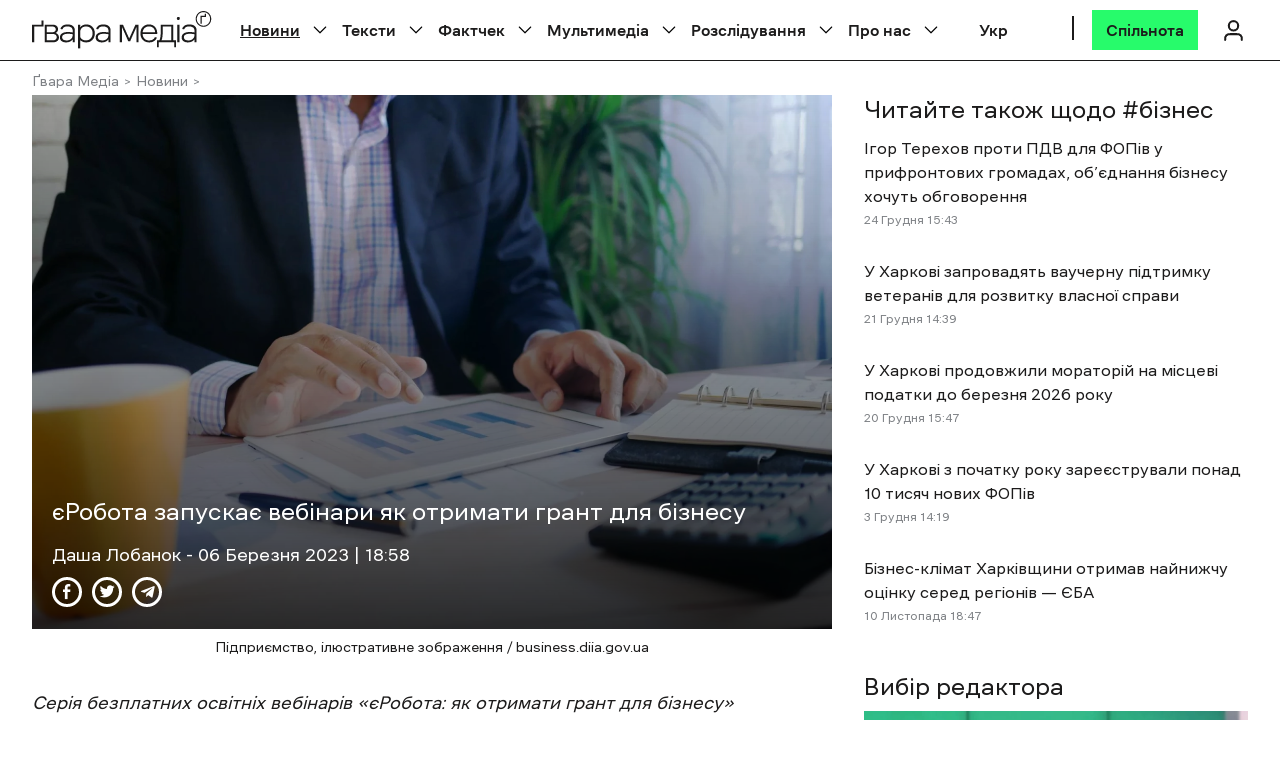

--- FILE ---
content_type: text/html; charset=UTF-8
request_url: https://gwaramedia.com/ierobota-zapuskaie-vebinari-yak-otrimati-grant-dlya-biznesu/
body_size: 115550
content:
<!DOCTYPE html><html
 xmlns="http://www.w3.org/1999/xhtml"
 xmlns:fb="http://ogp.me/ns/fb#"
 xmlns:og="http://ogp.me/ns#"
 lang="uk-UA"><head><meta charset="utf-8"><meta name="viewport" content="width=device-width, initial-scale=1, maximum-scale=5"><meta http-equiv="X-UA-Compatible" content="ie=edge"><meta name="theme-color" content="#ffffff"><link rel="profile" href="http://gmpg.org/xfn/11"><link rel="preconnect" href="https://www.googletagmanager.com/" crossorigin><link rel="preconnect" href="https://fonts.gstatic.com/" crossorigin><meta name='robots' content='index, follow, max-image-preview:large, max-snippet:-1, max-video-preview:-1' /><link rel="alternate" hreflang="uk" href="https://gwaramedia.com/ierobota-zapuskaie-vebinari-yak-otrimati-grant-dlya-biznesu/" /><link rel="alternate" hreflang="x-default" href="https://gwaramedia.com/ierobota-zapuskaie-vebinari-yak-otrimati-grant-dlya-biznesu/" /><title>єРобота запускає вебінари як отримати грант для бізнес</title><link rel="preload" href="https://gwaramedia.com/wp-content/themes/gwara-media/img/logo.svg" as="image" fetchpriority="high" /><link rel="preload" href="https://gwaramedia.com/wp-content/webp-express/webp-images/uploads/2022/11/biznes.png.webp" as="image" imagesrcset="https://gwaramedia.com/wp-content/webp-express/webp-images/uploads/2022/11/biznes.png.webp 1920w,  https://gwaramedia.com/wp-content/webp-express/webp-images/uploads/2022/11/biznes-300x200.png.webp 300w,  https://gwaramedia.com/wp-content/webp-express/webp-images/uploads/2022/11/biznes-929x620.png.webp 929w,  https://gwaramedia.com/wp-content/webp-express/webp-images/uploads/2022/11/biznes-768x512.png.webp 768w,  https://gwaramedia.com/wp-content/webp-express/webp-images/uploads/2022/11/biznes-1536x1025.png.webp 1536w,  https://gwaramedia.com/wp-content/webp-express/webp-images/uploads/2022/11/biznes-210x140.png.webp 210w,  https://gwaramedia.com/wp-content/webp-express/webp-images/uploads/2022/11/biznes-200x133.png.webp 200w,  https://gwaramedia.com/wp-content/webp-express/webp-images/uploads/2022/11/biznes-150x100.png.webp 150w" imagesizes="(max-width: 1920px) 100vw, 1920px" fetchpriority="high" /><link rel="preload" href="https://gwaramedia.com/wp-content/webp-express/webp-images/uploads/2024/11/vlo-768x464.png.webp" as="image" fetchpriority="high" /><meta name="description" content="Серія безплатних освітніх вебінарів спрямована допомогти українцям розібратися з тонкощами подачі заявок на грантові програми 🔸 Читайте статтю на сайті Gwara Media. 🔸 Читайте на сайті Gwara Media" /><link rel="canonical" href="https://gwaramedia.com/ierobota-zapuskaie-vebinari-yak-otrimati-grant-dlya-biznesu/" /><meta property="og:locale" content="uk_UA" /><meta property="og:type" content="article" /><meta property="og:title" content="єРобота запускає вебінари як отримати грант для бізнес" /><meta property="og:description" content="Серія безплатних освітніх вебінарів спрямована допомогти українцям розібратися з тонкощами подачі заявок на грантові програми 🔸 Читайте статтю на сайті Gwara Media." /><meta property="og:url" content="https://gwaramedia.com/ierobota-zapuskaie-vebinari-yak-otrimati-grant-dlya-biznesu/" /><meta property="og:site_name" content="Ґвара Медіа" /><meta property="article:publisher" content="https://www.facebook.com/gwaramedia" /><meta property="article:author" content="https://www.facebook.com/dasha.lobanok.3/" /><meta property="article:published_time" content="2023-03-06T16:58:34+00:00" /><meta property="article:modified_time" content="2023-03-06T17:14:15+00:00" /><meta property="og:image" content="https://gwaramedia.com/wp-content/uploads/2022/11/biznes.png" /><meta property="og:image:width" content="1920" /><meta property="og:image:height" content="1281" /><meta property="og:image:type" content="image/png" /><meta name="author" content="Даша Лобанок" /><meta name="twitter:card" content="summary_large_image" /><meta name="twitter:creator" content="@GwaraMedia" /><meta name="twitter:site" content="@GwaraMedia" /><meta name="twitter:label1" content="Written by" /><meta name="twitter:data1" content="Даша Лобанок" /><meta name="twitter:label2" content="Est. reading time" /><meta name="twitter:data2" content="1 minute" /><style media="all">img:is([sizes="auto" i],[sizes^="auto," i]){contain-intrinsic-size:3000px 1500px}
/*! This file is auto-generated */
.wp-color-picker{width:80px;direction:ltr}.wp-picker-container .hidden{display:none}.wp-picker-container .wp-color-result.button{min-height:30px;margin:0 6px 6px 0;padding:0 0 0 30px;font-size:11px}.wp-color-result-text{background:#f6f7f7;border-radius:0 2px 2px 0;border-left:1px solid #c3c4c7;color:#50575e;display:block;line-height:2.54545455;padding:0 6px;text-align:center}.wp-color-result:focus,.wp-color-result:hover{background:#f6f7f7;border-color:#8c8f94;color:#1d2327}.wp-color-result:focus:after,.wp-color-result:hover:after{color:#1d2327;border-color:#a7aaad;border-left:1px solid #8c8f94}.wp-picker-container{display:inline-block}.wp-color-result:focus{border-color:#4f94d4;box-shadow:0 0 3px rgba(34,113,177,.8)}.wp-color-result:active{transform:none!important}.wp-picker-open+.wp-picker-input-wrap{display:inline-block;vertical-align:top}.wp-picker-input-wrap label{display:inline-block;vertical-align:top}.form-table .wp-picker-input-wrap label{margin:0!important}.wp-customizer .wp-picker-input-wrap .button.wp-picker-clear,.wp-customizer .wp-picker-input-wrap .button.wp-picker-default,.wp-picker-input-wrap .button.wp-picker-clear,.wp-picker-input-wrap .button.wp-picker-default{margin-left:6px;padding:0 8px;line-height:2.54545455;min-height:30px}.wp-picker-container .iris-square-slider .ui-slider-handle:focus{background-color:#50575e}.wp-picker-container .iris-picker{border-radius:0;border-color:#dcdcde;margin-top:6px}.wp-picker-container input[type=text].wp-color-picker{width:4rem;font-size:12px;font-family:monospace;line-height:2.33333333;margin:0;padding:0 5px;vertical-align:top;min-height:30px}.wp-color-picker::-webkit-input-placeholder{color:#646970}.wp-color-picker::-moz-placeholder{color:#646970;opacity:1}.wp-color-picker:-ms-input-placeholder{color:#646970}.wp-picker-container input[type=text].iris-error{background-color:#fcf0f1;border-color:#d63638;color:#000}.iris-picker .iris-strip .ui-slider-handle:focus,.iris-picker .ui-square-handle:focus{border-color:#3582c4;border-style:solid;box-shadow:0 0 0 1px #3582c4;outline:2px solid transparent}.iris-picker .iris-palette:focus{box-shadow:0 0 0 2px #3582c4}@media screen and (max-width:782px){.wp-picker-container input[type=text].wp-color-picker{width:5rem;font-size:16px;line-height:1.875;min-height:32px}.wp-customizer .wp-picker-container input[type=text].wp-color-picker{padding:0 5px}.wp-picker-input-wrap .button.wp-picker-clear,.wp-picker-input-wrap .button.wp-picker-default{padding:0 8px;line-height:2.14285714;min-height:32px}.wp-customizer .wp-picker-input-wrap .button.wp-picker-clear,.wp-customizer .wp-picker-input-wrap .button.wp-picker-default{padding:0 8px;font-size:14px;line-height:2.14285714;min-height:32px}.wp-picker-container .wp-color-result.button{padding:0 0 0 40px;font-size:14px;line-height:2.14285714}.wp-customizer .wp-picker-container .wp-color-result.button{font-size:14px;line-height:2.14285714}.wp-picker-container .wp-color-result-text{padding:0 14px;font-size:inherit;line-height:inherit}.wp-customizer .wp-picker-container .wp-color-result-text{padding:0 10px}}
#sb_instagram {width: 100%;margin: 0 auto;padding: 0;-webkit-box-sizing: border-box;-moz-box-sizing: border-box;box-sizing: border-box;}#sb_instagram:after{content: "";display: table;clear: both;}#sb_instagram.sbi_fixed_height{overflow: hidden;overflow-y: auto;-webkit-box-sizing: border-box;-moz-box-sizing: border-box;box-sizing: border-box;}#sb_instagram #sbi_images{-webkit-box-sizing: border-box;-moz-box-sizing: border-box;box-sizing: border-box;}#sb_instagram .sbi_header_link {-webkit-box-shadow: none;box-shadow: none;}#sb_instagram .sbi_header_link:hover {border: none;}#sb_instagram #sbi_images .sbi_item{display: inline-block;width: 100%;vertical-align: top;zoom: 1;margin: 0 !important;text-decoration: none;opacity: 1;overflow: hidden;-webkit-box-sizing: border-box;-moz-box-sizing: border-box;box-sizing: border-box;-webkit-transition: all 0.5s ease;-moz-transition: all 0.5s ease;-o-transition: all 0.5s ease;transition: all 0.5s ease;}#sb_instagram #sbi_images .sbi_item.sbi_transition{opacity: 0;}#sb_instagram #sbi_images {display: grid;width: 100%;padding: 12px 0;}#sb_instagram.sbi_col_1 #sbi_images {grid-template-columns: repeat(1, 1fr);}#sb_instagram.sbi_col_2 #sbi_images {grid-template-columns: repeat(2, 1fr);}#sb_instagram.sbi_col_3 #sbi_images {grid-template-columns: repeat(3, 1fr);}#sb_instagram.sbi_col_4 #sbi_images {grid-template-columns: repeat(4, 1fr);}#sb_instagram.sbi_col_5 #sbi_images {grid-template-columns: repeat(5, 1fr);}#sb_instagram.sbi_col_6 #sbi_images {grid-template-columns: repeat(6, 1fr);}#sb_instagram.sbi_col_7 #sbi_images {grid-template-columns: repeat(7, 1fr);}#sb_instagram.sbi_col_8 #sbi_images {grid-template-columns: repeat(8, 1fr);}#sb_instagram.sbi_col_9 #sbi_images {grid-template-columns: repeat(9, 1fr);}#sb_instagram.sbi_col_10 #sbi_images {grid-template-columns: repeat(10, 1fr);}#sb_instagram.sbi_col_1.sbi_disable_mobile #sbi_images {grid-template-columns: repeat(1, 1fr);}#sb_instagram.sbi_col_2.sbi_disable_mobile #sbi_images {grid-template-columns: repeat(2, 1fr);}#sb_instagram.sbi_col_3.sbi_disable_mobile #sbi_images {grid-template-columns: repeat(3, 1fr);}#sb_instagram.sbi_col_4.sbi_disable_mobile #sbi_images {grid-template-columns: repeat(4, 1fr);}#sb_instagram.sbi_col_5.sbi_disable_mobile #sbi_images {grid-template-columns: repeat(5, 1fr);}#sb_instagram.sbi_col_6.sbi_disable_mobile #sbi_images {grid-template-columns: repeat(6, 1fr);}#sb_instagram.sbi_col_7.sbi_disable_mobile #sbi_images {grid-template-columns: repeat(7, 1fr);}#sb_instagram.sbi_col_8.sbi_disable_mobile #sbi_images {grid-template-columns: repeat(8, 1fr);}#sb_instagram.sbi_col_9.sbi_disable_mobile #sbi_images {grid-template-columns: repeat(9, 1fr);}#sb_instagram.sbi_col_10.sbi_disable_mobile #sbi_images {grid-template-columns: repeat(10, 1fr);}#sb_instagram .sbi_photo_wrap{position: relative;}#sb_instagram .sbi_photo{display: block;text-decoration: none;}#sb_instagram .sbi_photo img{width: 100%;height: inherit;object-fit: cover;scale: 1;transition: -webkit-transform .5s ease-in-out;transition: transform .5s ease-in-out;transition: transform .5s ease-in-out, -webkit-transform .5s ease-in-out;vertical-align: middle;}#sb_instagram .sbi_no_js img{display: none;}#sb_instagram a, #sb_instagram a:hover, #sb_instagram a:focus, #sb_instagram a:active{outline: none;}#sb_instagram img{display: block;padding: 0 !important;margin: 0 !important;max-width: 100% !important;opacity: 1 !important;}#sb_instagram .sbi_link{display: none;position: absolute;bottom: 0;right: 0;width: 100%;padding: 10px 0;background: rgba(0,0,0,0.5);text-align: center;color: #fff;font-size: 12px;line-height: 1.1;}#sb_instagram .sbi_link a{padding: 0 6px;text-decoration: none;color: #fff;font-size: 12px;line-height: 1.1;display: inline-block;vertical-align: top;zoom: 1;}#sb_instagram .sbi_link .sbi_lightbox_link{padding-bottom: 5px;}#sb_instagram .sbi_link a:hover, #sb_instagram .sbi_link a:focus{text-decoration: underline;}#sb_instagram .sbi_photo_wrap:hover .sbi_link, #sb_instagram .sbi_photo_wrap:focus .sbi_link{display: block;}#sb_instagram svg:not(:root).svg-inline--fa {height: 1em;display: inline-block;}#sb_instagram .sbi_type_video .sbi_playbtn, #sb_instagram .sbi_type_carousel .sbi_playbtn, .sbi_type_carousel .fa-clone, #sb_instagram .sbi_type_carousel .svg-inline--fa.fa-play, #sb_instagram .sbi_type_video .svg-inline--fa.fa-play{display: block !important;position: absolute;z-index: 1;color: #fff;color: rgba(255,255,255,0.9);font-style: normal !important;text-shadow: 0 0 8px rgba(0,0,0,0.8);}#sb_instagram .sbi_type_video .sbi_playbtn, #sb_instagram .sbi_type_carousel .sbi_playbtn {z-index: 2;top: 50%;left: 50%;margin-top: -24px;margin-left: -19px;padding: 0;font-size: 48px;}#sb_instagram .sbi_type_carousel .fa-clone{right: 12px;top: 12px;font-size: 24px;text-shadow: 0 0 8px rgba(0,0,0,0.3);}.sbi_type_carousel svg.fa-clone, #sb_instagram .sbi_type_video .svg-inline--fa.fa-play, #sb_instagram .sbi_type_carousel .svg-inline--fa.fa-play{-webkit-filter: drop-shadow( 0px 0px 2px rgba(0,0,0,.4) );filter: drop-shadow( 0px 0px 2px rgba(0,0,0,.4) );}#sb_instagram .sbi_loader{width: 20px;height: 20px;position: relative;top: 50%;left: 50%;margin: -10px 0 0 -10px;background-color: #000;background-color: rgba(0,0,0,0.5);border-radius: 100%;-webkit-animation: sbi-sk-scaleout 1.0s infinite ease-in-out;animation: sbi-sk-scaleout 1.0s infinite ease-in-out;}#sb_instagram br {display: none;}#sbi_load p {display: inline;padding: 0;margin: 0;}#sb_instagram #sbi_load .sbi_loader{position: absolute;margin-top: -11px;background-color: #fff;opacity: 1;}@-webkit-keyframes sbi-sk-scaleout {0% {-webkit-transform: scale(0) }100% {-webkit-transform: scale(1.0);opacity: 0;}}@keyframes sbi-sk-scaleout {0% {-webkit-transform: scale(0);-ms-transform: scale(0);transform: scale(0);}100% {-webkit-transform: scale(1.0);-ms-transform: scale(1.0);transform: scale(1.0);opacity: 0;}}#sb_instagram .fa-spin, #sbi_lightbox .fa-spin{-webkit-animation: fa-spin 2s infinite linear;animation: fa-spin 2s infinite linear }#sb_instagram .fa-pulse, #sbi_lightbox .fa-pulse{-webkit-animation: fa-spin 1s infinite steps(8);animation: fa-spin 1s infinite steps(8) }@-webkit-keyframes fa-spin {0% {-webkit-transform: rotate(0deg);transform: rotate(0deg) }100% {-webkit-transform: rotate(359deg);transform: rotate(359deg) }}@keyframes fa-spin {0% {-webkit-transform: rotate(0deg);transform: rotate(0deg) }100% {-webkit-transform: rotate(359deg);transform: rotate(359deg) }}.sbi-screenreader{text-indent: -9999px !important;display: block !important;width: 0 !important;height: 0 !important;line-height: 0 !important;text-align: left !important;overflow: hidden !important;}#sb_instagram .sb_instagram_header, .sb_instagram_header{overflow: hidden;position: relative;-webkit-box-sizing: border-box;-moz-box-sizing: border-box;box-sizing: border-box;padding: 12px 0;}#sb_instagram .sb_instagram_header a, .sb_instagram_header a {text-decoration: none;transition: color 0.5s ease;}.sb_instagram_header.sbi_header_outside{float: none;margin-left: auto !important;margin-right: auto !important;display: flex;}.sbi_no_avatar .sbi_header_img{background: #333;color: #fff;width: 50px;height: 50px;position: relative;}.sb_instagram_header .sbi_header_hashtag_icon {opacity: 0;position: absolute;width: 100%;top: 0;bottom: 0;left: 0;text-align: center;color: #fff;background: rgba(0, 0, 0, 0.75);}.sbi_no_avatar .sbi_header_hashtag_icon {display: block;color: #fff;opacity: .9;-webkit-transition: background .6s linear,color .6s linear;-moz-transition: background .6s linear,color .6s linear;-o-transition: background .6s linear,color .6s linear;transition: background .6s linear,color .6s linear }.sbi_no_avatar:hover .sbi_header_hashtag_icon {display: block;opacity: 1;-webkit-transition: background .2s linear,color .2s linear;-moz-transition: background .2s linear,color .2s linear;-o-transition: background .2s linear,color .2s linear;transition: background .2s linear,color .2s linear }@media all and (min-width: 480px){#sb_instagram .sb_instagram_header.sbi_medium .sbi_header_img, .sb_instagram_header.sbi_medium .sbi_header_img{width: 80px;height: 80px;border-radius: 50%;}#sb_instagram .sb_instagram_header.sbi_medium .sbi_header_img img, .sb_instagram_header.sbi_medium .sbi_header_img img{width: 80px;height: 80px;border-radius: 50%;}#sb_instagram .sb_instagram_header.sbi_medium .sbi_header_text h3, .sb_instagram_header.sbi_medium .sbi_header_text h3{font-size: 20px;}#sb_instagram .sb_instagram_header.sbi_medium .sbi_header_text .sbi_bio_info, #sb_instagram .sb_instagram_header.sbi_medium .sbi_header_text .sbi_bio, .sb_instagram_header.sbi_medium .sbi_header_text .sbi_bio_info, .sb_instagram_header.sbi_medium .sbi_header_text .sbi_bio{font-size: 14px;}#sb_instagram .sb_instagram_header.sbi_medium .sbi_header_text h3, #sb_instagram .sb_instagram_header.sbi_medium .sbi_header_text .sbi_bio_info, #sb_instagram .sb_instagram_header.sbi_medium .sbi_header_text .sbi_bio, .sb_instagram_header.sbi_medium .sbi_header_text h3, .sb_instagram_header.sbi_medium .sbi_header_text .sbi_bio_info, .sb_instagram_header.sbi_medium .sbi_header_text .sbi_bio{line-height: 1.4 }#sb_instagram .sb_instagram_header.sbi_large .sbi_header_img, .sb_instagram_header.sbi_large .sbi_header_img{width: 120px;height: 120px;border-radius: 50%;}#sb_instagram .sb_instagram_header.sbi_large .sbi_header_img img, .sb_instagram_header.sbi_large .sbi_header_img img {width: 120px;height: 120px;border-radius: 50%;}#sb_instagram .sb_instagram_header.sbi_large .sbi_header_text h3, .sb_instagram_header.sbi_large .sbi_header_text h3{font-size: 28px;}#sb_instagram .sb_instagram_header.sbi_large .sbi_header_text .sbi_bio_info, #sb_instagram .sb_instagram_header.sbi_large .sbi_header_text .sbi_bio, .sb_instagram_header.sbi_large .sbi_header_text .sbi_bio_info, .sb_instagram_header.sbi_large .sbi_header_text .sbi_bio{font-size: 16px;}}#sb_instagram .sb_instagram_header .sbi_header_img, .sb_instagram_header .sbi_header_img{position: relative;width: 50px;height: 50px;overflow: hidden;-moz-border-radius: 40px;-webkit-border-radius: 40px;border-radius: 50%;}#sb_instagram .sb_instagram_header .sbi_header_img_hover, .sb_instagram_header .sbi_header_img_hover{opacity: 0;position: absolute;width: 100%;top: 0;bottom: 0;left: 0;text-align: center;color: #fff;background: rgba(0,0,0,0.75);}#sb_instagram .sb_instagram_header .sbi_header_img_hover .sbi_new_logo, #sb_instagram .sb_instagram_header .sbi_header_hashtag_icon .sbi_new_logo, .sb_instagram_header .sbi_header_img_hover .sbi_new_logo, .sb_instagram_header .sbi_header_hashtag_icon .sbi_new_logo{position: absolute;top: 50%;left: 50%;margin-top: -12px;margin-left: -12px;width: 24px;height: 24px;font-size: 24px;}#sb_instagram .sb_instagram_header.sbi_medium .sbi_header_hashtag_icon .sbi_new_logo, .sb_instagram_header.sbi_medium .sbi_header_hashtag_icon .sbi_new_logo{margin-top: -18px;margin-left: -18px;width: 36px;height: 36px;font-size: 36px }#sb_instagram .sb_instagram_header.sbi_large .sbi_header_hashtag_icon .sbi_new_logo, .sb_instagram_header.sbi_large .sbi_header_hashtag_icon .sbi_new_logo {margin-top: -24px;margin-left: -24px;width: 48px;height: 48px;font-size: 48px }#sb_instagram .sb_instagram_header .sbi_header_img_hover i {overflow: hidden;}#sb_instagram .sb_instagram_header .sbi_header_img_hover, .sb_instagram_header .sbi_header_img_hover{z-index: 2;transition: opacity 0.4s ease-in-out;}#sb_instagram .sb_instagram_header .sbi_fade_in, .sb_instagram_header .sbi_fade_in{opacity: 1;transition: opacity 0.2s ease-in-out;}#sb_instagram .sb_instagram_header a:hover .sbi_header_img_hover, #sb_instagram .sb_instagram_header a:focus .sbi_header_img_hover, .sb_instagram_header a:hover .sbi_header_img_hover, .sb_instagram_header a:focus .sbi_header_img_hover{opacity: 1;}#sb_instagram .sb_instagram_header .sbi_header_text, .sb_instagram_header .sbi_header_text{display: flex;gap: 20px;justify-content: flex-start;align-items: center;}#sb_instagram .sb_instagram_header.sbi_large .sbi_feedtheme_header_text, .sb_instagram_header.sbi_large .sbi_feedtheme_header_text {gap: 8px;}.sb_instagram_header.sbi_medium .sbi_feedtheme_header_text {gap: 4px;}.sbi_feedtheme_header_text {display: flex;justify-content: flex-start;align-items: flex-start;flex: 1;flex-direction: column;gap: 4px;}#sb_instagram .sb_instagram_header a, .sb_instagram_header a{text-decoration: none;}#sb_instagram .sb_instagram_header h3, .sb_instagram_header h3{font-size: 16px;line-height: 1.3;margin: 0;padding: 0;}#sb_instagram .sb_instagram_header p, .sb_instagram_header p{font-size: 13px;line-height: 1.3;margin: 0;padding: 0;}#sb_instagram p:empty {display: none;}#sb_instagram .sb_instagram_header .sbi_header_text img.emoji, .sb_instagram_header .sbi_header_text img.emoji{margin-right: 3px !important;}#sb_instagram .sb_instagram_header .sbi_header_text.sbi_no_bio .sbi_bio_info, .sb_instagram_header .sbi_header_text.sbi_no_bio .sbi_bio_info{clear: both;}#sb_instagram #sbi_load{float: left;clear: both;width: 100%;text-align: center;}#sb_instagram #sbi_load .fa-spinner{display: none;position: absolute;top: 50%;left: 50%;margin: -8px 0 0 -7px;font-size: 15px;}#sb_instagram #sbi_load{opacity: 1;transition: all 0.5s ease-in;}#sb_instagram .sbi_load_btn .sbi_btn_text, #sb_instagram .sbi_load_btn .sbi_loader{opacity: 1;transition: all 0.1s ease-in;}#sb_instagram .sbi_hidden{opacity: 0 !important;}#sb_instagram #sbi_load .sbi_load_btn, #sb_instagram .sbi_follow_btn a{display: inline-block;vertical-align: top;zoom: 1;padding: 7px 14px;margin: 5px auto 0 auto;background: #333;border: none;color: #fff;text-decoration: none;font-size: 13px;line-height: 1.5;-moz-border-radius: 4px;-webkit-border-radius: 4px;border-radius: 4px;-webkit-box-sizing: border-box;-moz-box-sizing: border-box;box-sizing: border-box;}#sb_instagram #sbi_load .sbi_load_btn {position: relative;}#sb_instagram .sbi_follow_btn{display: inline-block;vertical-align: top;zoom: 1;text-align: center;}#sb_instagram .sbi_follow_btn.sbi_top{display: block;margin-bottom: 5px;}#sb_instagram .sbi_follow_btn a{background: #408bd1;color: #fff;}#sb_instagram .sbi_follow_btn a, #sb_instagram .sbi_follow_btn a, #sb_instagram #sbi_load .sbi_load_btn{transition: all 0.1s ease-in;}#sb_instagram #sbi_load .sbi_load_btn:hover{outline: none;box-shadow: inset 0 0 20px 20px rgba(255,255,255,0.25);}#sb_instagram .sbi_follow_btn a:hover, #sb_instagram .sbi_follow_btn a:focus{outline: none;box-shadow: inset 0 0 10px 20px #359dff;}#sb_instagram .sbi_follow_btn a:active, #sb_instagram #sbi_load .sbi_load_btn:active{box-shadow: inset 0 0 10px 20px rgba(0,0,0,0.3);}#sb_instagram .sbi_follow_btn .fa, #sb_instagram .sbi_follow_btn svg{margin-bottom: -1px;margin-right: 7px;font-size: 15px;}#sb_instagram .sbi_follow_btn svg{vertical-align: -.125em;}#sb_instagram #sbi_load .sbi_follow_btn{margin-left: 5px;}#sb_instagram .sb_instagram_error{width: 100%;text-align: center;line-height: 1.4;}#sbi_mod_error{display: none;border: 1px solid #ddd;background: #eee;color: #333;margin: 10px 0 0;padding: 10px 15px;font-size: 13px;text-align: center;clear: both;-moz-border-radius: 4px;-webkit-border-radius: 4px;border-radius: 4px;}#sbi_mod_error br {display: initial !important;}#sbi_mod_error p{padding: 5px 0 !important;margin: 0 !important;line-height: 1.3 !important;}#sbi_mod_error ol, #sbi_mod_error ul{padding: 5px 0 5px 20px !important;margin: 0 !important;}#sbi_mod_error li{padding: 1px 0 !important;margin: 0 !important;}#sbi_mod_error span{font-size: 12px;}#sb_instagram.sbi_medium .sbi_playbtn, #sb_instagram.sbi_medium .sbi_photo_wrap .svg-inline--fa.fa-play{margin-top: -12px;margin-left: -9px;font-size: 23px;}#sb_instagram.sbi_medium .sbi_type_carousel .sbi_photo_wrap .fa-clone{right: 8px;top: 8px;font-size: 18px;}#sb_instagram.sbi_small .sbi_playbtn, #sb_instagram.sbi_small .sbi_photo_wrap .svg-inline--fa.fa-play{margin-top: -9px;margin-left: -7px;font-size: 18px;}#sb_instagram.sbi_small .sbi_type_carousel .sbi_photo_wrap .fa-clone{right: 5px;top: 5px;font-size: 12px;}@media all and (max-width: 640px){#sb_instagram.sbi_col_3 #sbi_images, #sb_instagram.sbi_col_4 #sbi_images, #sb_instagram.sbi_col_5 #sbi_images, #sb_instagram.sbi_col_6 #sbi_images {grid-template-columns: repeat(2, 1fr);}#sb_instagram.sbi_col_7 #sbi_images, #sb_instagram.sbi_col_8 #sbi_images, #sb_instagram.sbi_col_9 #sbi_images, #sb_instagram.sbi_col_10 #sbi_images {grid-template-columns: repeat(4, 1fr);}#sb_instagram.sbi_width_resp{width: 100% !important;}}@media all and (max-width: 480px){#sb_instagram.sbi_col_3 #sbi_images, #sb_instagram.sbi_col_4 #sbi_images, #sb_instagram.sbi_col_5 #sbi_images, #sb_instagram.sbi_col_6 #sbi_images, #sb_instagram.sbi_col_7 #sbi_images, #sb_instagram.sbi_col_8 #sbi_images, #sb_instagram.sbi_col_9 #sbi_images, #sb_instagram.sbi_col_10 #sbi_images {grid-template-columns: 1fr;}#sb_instagram.sbi_mob_col_10 #sbi_images {grid-template-columns: repeat(10, 1fr);}#sb_instagram.sbi_mob_col_9 #sbi_images {grid-template-columns: repeat(9, 1fr);}#sb_instagram.sbi_mob_col_8 #sbi_images {grid-template-columns: repeat(8, 1fr);}#sb_instagram.sbi_mob_col_7 #sbi_images {grid-template-columns: repeat(7, 1fr);}#sb_instagram.sbi_mob_col_6 #sbi_images {grid-template-columns: repeat(6, 1fr);}#sb_instagram.sbi_mob_col_5 #sbi_images {grid-template-columns: repeat(5, 1fr);}#sb_instagram.sbi_mob_col_4 #sbi_images {grid-template-columns: repeat(4, 1fr);}#sb_instagram.sbi_mob_col_3 #sbi_images {grid-template-columns: repeat(3, 1fr);}#sb_instagram.sbi_mob_col_2 #sbi_images {grid-template-columns: repeat(2, 1fr);}#sb_instagram.sbi_mob_col_1 #sbi_images {grid-template-columns: 1fr;}}#sb_instagram.sbi_no_js #sbi_images .sbi_item .sbi_photo_wrap{box-sizing: border-box;position: relative;overflow: hidden;}#sb_instagram.sbi_no_js #sbi_images .sbi_item .sbi_photo_wrap:before {content: "";display: block;padding-top: 100%;z-index: -300;}#sb_instagram.sbi_no_js #sbi_images .sbi_item .sbi_photo {position: absolute;top: 0;left: 0;bottom: 0;right: 0;}#sb_instagram.sbi_no_js #sbi_images .sbi_item.sbi_transition {opacity: 1;}#sb_instagram.sbi_no_js .sbi_photo img, #sb_instagram.sbi_no_js .sbi_load_btn{display: none;}#sb_instagram #sbi_images .sbi_js_load_disabled .sbi_imgLiquid_ready.sbi_photo, #sb_instagram #sbi_images .sbi_no_js_customizer .sbi_imgLiquid_ready.sbi_photo{padding-bottom: 0 !important;}#sb_instagram #sbi_mod_error .sb_frontend_btn {display: inline-block;padding: 6px 10px;background: #ddd;background: rgba(0,0,0,.1);text-decoration: none;border-radius: 5px;margin-top: 10px;color: #444 }#sb_instagram #sbi_mod_error .sb_frontend_btn:hover {background: #ccc;background: rgba(0,0,0,.15) }#sb_instagram #sbi_mod_error .sb_frontend_btn .fa {margin-right: 2px }.sbi_header_outside.sbi_header_palette_dark, #sb_instagram.sbi_palette_dark, #sbi_lightbox.sbi_palette_dark_lightbox .sbi_lb-outerContainer .sbi_lb-dataContainer, #sbi_lightbox.sbi_palette_dark_lightbox .sbi_lightbox_tooltip, #sbi_lightbox.sbi_palette_dark_lightbox .sbi_share_close{background-color: rgba(0,0,0,.85);color: rgba(255,255,255,.75);}#sb_instagram.sbi_palette_dark .sbi_caption, .sbi_header_palette_dark, #sbi_lightbox.sbi_palette_dark_lightbox .sbi_lb-outerContainer .sbi_lb-dataContainer .sbi_lb-details .sbi_lb-caption, #sbi_lightbox.sbi_palette_dark_lightbox .sbi_lb-outerContainer .sbi_lb-dataContainer .sbi_lb-number, #sbi_lightbox.sbi_lb-comments-enabled.sbi_palette_dark_lightbox .sbi_lb-commentBox p{color: rgba(255,255,255,.75);}.sbi_header_palette_dark .sbi_bio, #sb_instagram.sbi_palette_dark .sbi_meta {color: rgba(255,255,255,.75);}.sbi_header_palette_dark a, #sb_instagram.sbi_palette_dark .sbi_expand a, #sbi_lightbox.sbi_palette_dark_lightbox .sbi_lb-outerContainer .sbi_lb-dataContainer .sbi_lb-details a, #sbi_lightbox.sbi_palette_dark_lightbox .sbi_lb-outerContainer .sbi_lb-dataContainer .sbi_lb-details a p, #sbi_lightbox.sbi_lb-comments-enabled.sbi_palette_dark_lightbox .sbi_lb-commentBox .sbi_lb-commenter {color: #fff;}.sbi_header_outside.sbi_header_palette_light, #sb_instagram.sbi_palette_light, #sbi_lightbox.sbi_palette_light_lightbox .sbi_lb-outerContainer .sbi_lb-dataContainer, #sbi_lightbox.sbi_palette_light_lightbox .sbi_lightbox_tooltip, #sbi_lightbox.sbi_palette_light_lightbox .sbi_share_close{color: rgba(0,0,0,.85);background-color: rgba(255,255,255,.75);}#sb_instagram.sbi_palette_light .sbi_caption, .sbi_header_palette_light, #sbi_lightbox.sbi_palette_light_lightbox .sbi_lb-outerContainer .sbi_lb-dataContainer .sbi_lb-details .sbi_lb-caption, #sbi_lightbox.sbi_palette_light_lightbox .sbi_lb-outerContainer .sbi_lb-dataContainer .sbi_lb-number, #sbi_lightbox.sbi_lb-comments-enabled.sbi_palette_light_lightbox .sbi_lb-commentBox p{color: rgba(0,0,0,.85);}.sbi_header_palette_light .sbi_bio, #sb_instagram.sbi_palette_light .sbi_meta {color: rgba(0,0,0,.85);}.sbi_header_palette_light a, #sb_instagram.sbi_palette_light .sbi_expand a, #sbi_lightbox.sbi_palette_light_lightbox .sbi_lb-outerContainer .sbi_lb-dataContainer .sbi_lb-details a, #sbi_lightbox.sbi_palette_light_lightbox .sbi_lb-outerContainer .sbi_lb-dataContainer .sbi_lb-details a p, #sbi_lightbox.sbi_lb-comments-enabled.sbi_palette_light_lightbox .sbi_lb-commentBox .sbi_lb-commenter {color: #000;}@media all and (max-width: 480px){#sb_instagram.sbi_col_3.sbi_mob_col_auto #sbi_images, #sb_instagram.sbi_col_4.sbi_mob_col_auto #sbi_images, #sb_instagram.sbi_col_5.sbi_mob_col_auto #sbi_images, #sb_instagram.sbi_col_6.sbi_mob_col_auto #sbi_images, #sb_instagram.sbi_col_7.sbi_mob_col_auto #sbi_images, #sb_instagram.sbi_col_8.sbi_mob_col_auto #sbi_images, #sb_instagram.sbi_col_9.sbi_mob_col_auto #sbi_images, #sb_instagram.sbi_col_10.sbi_mob_col_auto #sbi_images, #sb_instagram.sbi_mob_col_1 #sbi_images {grid-template-columns: 1fr;}#sb_instagram.sbi_mob_col_2 #sbi_images {grid-template-columns: repeat(2, 1fr) }#sb_instagram.sbi_mob_col_3 #sbi_images {grid-template-columns: repeat(3, 1fr) }#sb_instagram.sbi_mob_col_4 #sbi_images {grid-template-columns: repeat(4, 1fr) }#sb_instagram.sbi_mob_col_5 #sbi_images {grid-template-columns: repeat(5, 1fr) }#sb_instagram.sbi_mob_col_6 #sbi_images {grid-template-columns: repeat(6, 1fr) }#sb_instagram.sbi_mob_col_7 #sbi_images {grid-template-columns: repeat(7, 1fr) }}@media all and (max-width: 800px){#sb_instagram.sbi_tab_col_10 #sbi_images {grid-template-columns: repeat(10, 1fr);}#sb_instagram.sbi_tab_col_9 #sbi_images {grid-template-columns: repeat(9, 1fr);}#sb_instagram.sbi_tab_col_8 #sbi_images {grid-template-columns: repeat(8, 1fr);}#sb_instagram.sbi_tab_col_7 #sbi_images {grid-template-columns: repeat(7, 1fr);}#sb_instagram.sbi_tab_col_6 #sbi_images {grid-template-columns: repeat(6, 1fr);}#sb_instagram.sbi_tab_col_5 #sbi_images {grid-template-columns: repeat(5, 1fr);}#sb_instagram.sbi_tab_col_4 #sbi_images {grid-template-columns: repeat(4, 1fr);}#sb_instagram.sbi_tab_col_3 #sbi_images {grid-template-columns: repeat(3, 1fr);}#sb_instagram.sbi_tab_col_2 #sbi_images {grid-template-columns: repeat(2, 1fr);}#sb_instagram.sbi_tab_col_1 #sbi_images {grid-template-columns: 1fr;}}@media all and (max-width: 480px){#sb_instagram.sbi_col_3.sbi_mob_col_auto #sbi_images, #sb_instagram.sbi_col_4.sbi_mob_col_auto #sbi_images, #sb_instagram.sbi_col_5.sbi_mob_col_auto #sbi_images, #sb_instagram.sbi_col_6.sbi_mob_col_auto #sbi_images, #sb_instagram.sbi_col_7.sbi_mob_col_auto #sbi_images, #sb_instagram.sbi_col_8.sbi_mob_col_auto #sbi_images, #sb_instagram.sbi_col_9.sbi_mob_col_auto #sbi_images, #sb_instagram.sbi_col_10.sbi_mob_col_auto #sbi_images, #sb_instagram.sbi_mob_col_1 #sbi_images {grid-template-columns: 1fr;}#sb_instagram.sbi_mob_col_2 #sbi_images {grid-template-columns: repeat(2, 1fr) }#sb_instagram.sbi_mob_col_3 #sbi_images {grid-template-columns: repeat(3, 1fr) }#sb_instagram.sbi_mob_col_4 #sbi_images {grid-template-columns: repeat(4, 1fr) }#sb_instagram.sbi_mob_col_5 #sbi_images {grid-template-columns: repeat(5, 1fr);}#sb_instagram.sbi_mob_col_6 #sbi_images {grid-template-columns: repeat(6, 1fr);}#sb_instagram.sbi_mob_col_7 #sbi_images {grid-template-columns: repeat(7, 1fr);}#sb_instagram.sbi_mob_col_8 #sbi_images {grid-template-columns: repeat(8, 1fr);}#sb_instagram.sbi_mob_col_9 #sbi_images {grid-template-columns: repeat(9, 1fr);}#sb_instagram.sbi_mob_col_10 #sbi_images {grid-template-columns: repeat(10, 1fr);}}#sb_instagram #sbi_images .sbi_item.sbi_num_diff_hide{display: none !important;}body:after {content: url([data-uri]);display: none;}.sbi_lightboxOverlay {position: absolute;top: 0;left: 0;z-index: 99999;background-color: black;filter: progid:DXImageTransform.Microsoft.Alpha(Opacity=80);opacity: 0.9;display: none;}.sbi_lightbox {position: absolute;left: 0;width: 100%;z-index: 100000;text-align: center;line-height: 0;font-weight: normal;}.sbi_lightbox .sbi_lb-image {display: block;height: auto;max-width: inherit;-webkit-border-radius: 3px;-moz-border-radius: 3px;-ms-border-radius: 3px;-o-border-radius: 3px;border-radius: 3px;object-fit: contain;}.sbi_lightbox.sbi_lb-comments-enabled .sbi_lb-image{-webkit-border-radius: 3px 0 0 3px;-moz-border-radius: 3px 0 0 3px;-ms-border-radius: 3px 0 0 3px;-o-border-radius: 3px 0 0 3px;border-radius: 3px 0 0 3px;}.sbi_lightbox a:hover, .sbi_lightbox a:focus, .sbi_lightbox a:active{outline: none;}.sbi_lightbox a img {border: none;}.sbi_lb-outerContainer {position: relative;background-color: #000;*zoom: 1;width: 250px;height: 250px;margin: 0 auto 5px auto;-webkit-border-radius: 4px;-moz-border-radius: 4px;-ms-border-radius: 4px;-o-border-radius: 4px;border-radius: 4px;}.sbi_lb-outerContainer:after {content: "";display: table;clear: both;}.sbi_lb-container-wrapper{height: 100%;}.sbi_lb-container {position: relative;padding: 4px;top: 0;left: 0;width: 100%;height: 100%;bottom: 0;right: 0;}.sbi_lb-loader {position: absolute;width: 100%;top: 50%;left: 0;height: 20px;margin-top: -10px;text-align: center;line-height: 0;}.sbi_lb-loader span {display: block;width: 14px;height: 14px;margin: 0 auto;background: url([data-uri]) no-repeat;}.sbi_lb-nav {top: 0;left: 0;width: 100%;z-index: 10;}.sbi_lb-container > .nav {left: 0;}.sbi_lb-nav a {position: absolute;z-index: 100;top: 0;height: 90%;outline: none;background-image: url('[data-uri]');}.sbi_lb-prev, .sbi_lb-next {height: 100%;cursor: pointer;display: block;}.sbi_lb-nav a.sbi_lb-prev {width: 50px;left: -70px;padding-left: 10px;padding-right: 10px;float: left;filter: progid:DXImageTransform.Microsoft.Alpha(Opacity=0.5);opacity: 0.5;-webkit-transition: opacity 0.2s;-moz-transition: opacity 0.2s;-o-transition: opacity 0.2s;transition: opacity 0.2s;}.sbi_lb-nav a.sbi_lb-prev:hover {filter: progid:DXImageTransform.Microsoft.Alpha(Opacity=100);opacity: 1;}.sbi_lb-nav a.sbi_lb-next {width: 50px;right: -70px;padding-left: 10px;padding-right: 10px;float: right;filter: progid:DXImageTransform.Microsoft.Alpha(Opacity=0.5);opacity: 0.5;-webkit-transition: opacity 0.2s;-moz-transition: opacity 0.2s;-o-transition: opacity 0.2s;transition: opacity 0.2s;}.sbi_lb-nav a.sbi_lb-next:hover {filter: progid:DXImageTransform.Microsoft.Alpha(Opacity=100);opacity: 1;}.sbi_lb-nav span{display: block;top: 55%;position: absolute;left: 20px;width: 34px;height: 45px;margin: -25px 0 0 0;background: url([data-uri]) no-repeat;}.sbi_lb-nav a.sbi_lb-prev span{background-position: -53px 0;}.sbi_lb-nav a.sbi_lb-next span{left: auto;right: 20px;background-position: -18px 0;}.sbi_lb-dataContainer {margin: 0 auto;padding-top: 10px;*zoom: 1;width: 100%;font-family: "Open Sans", Helvetica, Arial, sans-serif;-moz-border-radius-bottomleft: 4px;-webkit-border-bottom-left-radius: 4px;border-bottom-left-radius: 4px;-moz-border-radius-bottomright: 4px;-webkit-border-bottom-right-radius: 4px;border-bottom-right-radius: 4px;}.sbi_lightbox.sbi_lb-comments-enabled .sbi_lb-outerContainer{position: relative;padding-right: 300px;background: #fff;-webkit-box-sizing: content-box;-moz-box-sizing: content-box;box-sizing: content-box;}.sbi_lightbox.sbi_lb-comments-enabled .sbi_lb-container-wrapper {position: relative;background: #000;}.sbi_lightbox.sbi_lb-comments-enabled .sbi_lb-dataContainer {width: 300px !important;position: absolute;top: 0;right: -300px;height: 100%;bottom: 0;background: #fff;line-height: 1.4;overflow: hidden;overflow-y: auto;text-align: left;}.sbi_lb-dataContainer:after, .sbi_lb-data:after, .sbi_lb-commentBox:after {content: "";display: table;clear: both;}.sbi_lightbox.sbi_lb-comments-enabled .sbi_lb-commentBox{display: block !important;width: 100%;margin-top: 20px;padding: 4px;}#sbi_lightbox.sbi_lb-comments-enabled .sbi_lb-number {padding-bottom: 0;}#sbi_lightbox.sbi_lb-comments-enabled .sbi_lb-caption {width: 100%;max-width: 100%;margin-bottom: 20px;}#sbi_lightbox.sbi_lb-comments-enabled .sbi_lb-caption .sbi_caption_text {display: inline-block;padding-top: 10px;}.sbi_lightbox.sbi_lb-comments-enabled .sbi_lb-comment{display: block !important;width: 100%;min-width: 100%;float: left;clear: both;font-size: 12px;padding: 3px 20px 3px 0;margin: 0 0 1px 0;-webkit-box-sizing: border-box;-moz-box-sizing: border-box;box-sizing: border-box;}.sbi_lightbox.sbi_lb-comments-enabled .sbi_lb-commenter {font-weight: 700;margin-right: 5px;}.sbi_lightbox.sbi_lb-comments-enabled .sbi_lb-commentBox p{text-align: left;}.sbi_lightbox.sbi_lb-comments-enabled .sbi_lb-dataContainer{box-sizing: border-box;padding: 15px 20px;}.sbi_lb-data {padding: 0 4px;color: #ccc;}.sbi_lb-data .sbi_lb-details {width: 85%;float: left;text-align: left;line-height: 1.1;}.sbi_lb-data .sbi_lb-caption {float: left;font-size: 13px;font-weight: normal;line-height: 1.3;padding-bottom: 3px;color: #ccc;word-wrap: break-word;word-break: break-word;overflow-wrap: break-word;-webkit-hyphens: auto;-moz-hyphens: auto;hyphens: auto;}.sbi_lb-data .sbi_lb-caption a{color: #ccc;font-weight: bold;text-decoration: none;}.sbi_lb-data .sbi_lb-caption a:hover, .sbi_lb-commenter:hover{color: #fff;text-decoration: underline;}.sbi_lb-data .sbi_lb-caption .sbi_lightbox_username{float: left;width: 100%;color: #ccc;padding-bottom: 0;display: block;margin: 0 0 5px 0;}.sbi_lb-data .sbi_lb-caption .sbi_lightbox_username:hover p{color: #fff;text-decoration: underline;}.sbi_lightbox.sbi_lb-comments-enabled .sbi_lb-commenter {color: #333;}.sbi_lightbox.sbi_lb-comments-enabled .sbi_lb-data, .sbi_lightbox.sbi_lb-comments-enabled .sbi_lb-data .sbi_lb-caption, .sbi_lightbox.sbi_lb-comments-enabled .sbi_lb-data .sbi_lb-caption a, .sbi_lightbox.sbi_lb-comments-enabled .sbi_lb-data .sbi_lb-caption a:hover, .sbi_lightbox.sbi_lb-comments-enabled .sbi_lb-commenter:hover, .sbi_lightbox.sbi_lb-comments-enabled .sbi_lightbox_username, #sbi_lightbox.sbi_lightbox.sbi_lb-comments-enabled .sbi_lb-number, #sbi_lightbox.sbi_lightbox.sbi_lb-comments-enabled .sbi_lightbox_action a, #sbi_lightbox.sbi_lightbox.sbi_lb-comments-enabled .sbi_lightbox_action a:hover, .sbi_lightbox.sbi_lb-comments-enabled .sbi_lb-data .sbi_lb-caption .sbi_lightbox_username:hover p, .sbi_lightbox.sbi_lb-comments-enabled .sbi_lb-data .sbi_lb-caption .sbi_lightbox_username p{color: #333;}.sbi_lightbox .sbi_lightbox_username img {float: left;border: none;width: 32px;height: 32px;margin-right: 10px;background: #666;-moz-border-radius: 40px;-webkit-border-radius: 40px;border-radius: 40px;}.sbi_lightbox_username p{float: left;margin: 0;padding: 0;color: #ccc;line-height: 32px;font-weight: bold;font-size: 13px;}.sbi_lb-data .sbi_lb-number {display: block;float: left;clear: both;padding: 5px 0 15px 0;font-size: 12px;color: #999999;}.sbi_lb-data .sbi_lb-close {display: block;float: right;width: 30px;height: 30px;font-size: 18px;color: #aaa;text-align: right;outline: none;filter: progid:DXImageTransform.Microsoft.Alpha(Opacity=70);opacity: 0.7;-webkit-transition: opacity 0.2s;-moz-transition: opacity 0.2s;-o-transition: opacity 0.2s;transition: opacity 0.2s;}.sbi_lb-data .sbi_lb-close:hover {cursor: pointer;filter: progid:DXImageTransform.Microsoft.Alpha(Opacity=100);opacity: 1;color: #fff;}.sbi_lb-nav {height: auto;}.sbi_lightbox .sbi_owl-item:nth-child(n+2) .sbi_video {position: relative !important;}.sbi_lb-container{padding: 0;}.sb-elementor-cta {width: 100% !important;border: 1px solid #E8E8EB !important;border-radius: 2px !important;position: relative !important;text-align: center !important;}.sb-elementor-cta-img-ctn {width: 100% !important;position: relative !important;float: left !important;display: flex !important;justify-content: center !important;align-items: center !important;margin-top: 50px !important;margin-bottom: 35px !important;}.sb-elementor-cta-img {width: 65px !important;height: 65px !important;position: relative !important;border: 2px solid #DCDDE1 !important;border-radius: 16px !important;-webkit-transform: rotate(-3deg) !important;transform: rotate(-3deg) !important;display: flex !important;justify-content: center !important;align-items: center !important;}.sb-elementor-cta-img span svg {float: left !important;}.sb-elementor-cta-img>* {-webkit-transform: rotate(3deg) !important;transform: rotate(3deg) !important;}.sb-elementor-cta-logo {position: absolute !important;right: -15px !important;bottom: -19px !important;z-index: 1 !important;}.sb-elementor-cta-heading {font-size: 19px !important;padding: 0px !important;margin: 0px !important;display: inline-block !important;width: 100% !important;font-weight: 700 !important;line-height: 1.4em !important;margin-bottom: 30px !important;}.sb-elementor-cta-btn {background: #0068A0 !important;border-radius: 2px !important;padding: 8px 20px 8px 38px !important;cursor: pointer !important;color: #fff !important;position: relative !important;margin-bottom: 30px !important;}.sb-elementor-cta-btn:before, .sb-elementor-cta-btn:after {content: '' !important;position: absolute !important;width: 2px !important;height: 12px !important;background: #fff !important;left: 20px !important;top: 14px !important;}.sb-elementor-cta-btn:after {-webkit-transform: rotate(90deg) !important;transform: rotate(90deg) !important;}.sb-elementor-cta-desc {display: flex !important;justify-content: center !important;align-items: center !important;padding: 20px !important;background: #F9F9FA !important;border-top: 1px solid #E8E8EB !important;margin-top: 35px !important;flex-direction: column !important;}.sb-elementor-cta-desc strong {color: #141B38 !important;font-size: 16px !important;font-weight: 600 !important;margin-bottom: 8px !important;}.sb-elementor-cta-desc span {color: #434960 !important;font-size: 14px !important;line-height: 1.5em !important;padding: 0 20% !important;}.sb-elementor-cta-selector {width: 100% !important;padding: 0 20% !important;display: flex !important;justify-content: center !important;align-items: center !important;flex-direction: column !important;margin-bottom: 45px !important;}.sb-elementor-cta-feedselector {border: 1px solid #D0D1D7 !important;padding: 8px 16px 8px 16px !important;margin-bottom: 15px !important;max-width: 100% !important;min-width: 400px !important;}.sb-elementor-cta-selector span {color: #2C324C !important;}.sb-elementor-cta-selector span a {text-transform: capitalize !important;text-decoration: underline !important;font-weight: 600 !important;}.sb-elementor-cta-selector span a:after {color: #2C324C !important;margin-left: 2px !important;font-weight: 400 !important;text-decoration-color: #fff !important;}.sb-elementor-cta-selector span a:first-of-type:after {content: ',' !important;}.sb-elementor-cta-selector span a:nth-of-type(2):after {content: 'or' !important;}.sb-elementor-cta-selector span a:nth-of-type(2):after {margin-left: 5px !important;margin-right: 2px !important;}.et-db #et-boc .et-l .et-fb-modules-list ul>li.sb_facebook_feed::before, .et-db #et-boc .et-l .et-fb-modules-list ul>li.sb_instagram_feed::before, .et-db #et-boc .et-l .et-fb-modules-list ul>li.sb_twitter_feed::before, .et-db #et-boc .et-l .et-fb-modules-list ul>li.sb_youtube_feed::before {content: '' !important;height: 16px !important;font-variant: normal !important;background-position: center center !important;background-repeat: no-repeat !important;}.et-db #et-boc .et-l .et-fb-modules-list ul>li.sb_facebook_feed::before {background-image: url("data:image/svg+xml,%3Csvg width='16' height='16' viewBox='0 0 29 29' fill='none' xmlns='http://www.w3.org/2000/svg'%3E%3Cpath d='M12.9056 18.109H13.4056V17.609H12.9056V18.109ZM9.79722 18.109H9.29722V18.609H9.79722V18.109ZM9.79722 14.5601V14.0601H9.29722V14.5601H9.79722ZM12.9056 14.5601V15.0601H13.4056V14.5601H12.9056ZM20.2604 7.32764H20.7604V6.90407L20.3426 6.83444L20.2604 7.32764ZM20.2604 10.3503V10.8503H20.7604V10.3503H20.2604ZM16.7237 14.5601H16.2237V15.0601H16.7237V14.5601ZM20.1258 14.5601L20.6199 14.6367L20.7094 14.0601H20.1258V14.5601ZM19.5751 18.109V18.609H20.0035L20.0692 18.1857L19.5751 18.109ZM16.7237 18.109V17.609H16.2237V18.109H16.7237ZM27.0523 14.5601H26.5523L26.5523 14.5612L27.0523 14.5601ZM17.0803 26.6136L16.9877 26.1222L17.0803 26.6136ZM12.5489 26.6139L12.6411 26.1225L12.5489 26.6139ZM14.8147 1.79797C7.80749 1.79797 2.07703 7.51685 2.07703 14.5601H3.07703C3.07703 8.06849 8.36042 2.79797 14.8147 2.79797V1.79797ZM2.07703 14.5601C2.07703 20.7981 6.54984 25.9974 12.4567 27.1053L12.6411 26.1225C7.19999 25.1019 3.07703 20.3097 3.07703 14.5601H2.07703ZM13.4056 26.3139V18.109H12.4056V26.3139H13.4056ZM12.9056 17.609H9.79722V18.609H12.9056V17.609ZM10.2972 18.109V14.5601H9.29722V18.109H10.2972ZM9.79722 15.0601H12.9056V14.0601H9.79722V15.0601ZM13.4056 14.5601V11.8556H12.4056V14.5601H13.4056ZM13.4056 11.8556C13.4056 10.4191 13.8299 9.36825 14.5211 8.67703C15.2129 7.98525 16.2305 7.59512 17.5314 7.59512V6.59512C16.0299 6.59512 14.7346 7.04939 13.814 7.96992C12.893 8.891 12.4056 10.2204 12.4056 11.8556H13.4056ZM17.5314 7.59512C18.1724 7.59512 18.8342 7.65119 19.3401 7.70823C19.592 7.73664 19.8029 7.76502 19.9504 7.78622C20.0241 7.79681 20.0818 7.8056 20.1208 7.81167C20.1402 7.81471 20.155 7.81706 20.1647 7.81863C20.1695 7.81941 20.1731 7.82 20.1754 7.82037C20.1765 7.82056 20.1773 7.82069 20.1778 7.82077C20.178 7.82081 20.1782 7.82083 20.1782 7.82084C20.1783 7.82085 20.1783 7.82085 20.1783 7.82085C20.1783 7.82085 20.1783 7.82085 20.1783 7.82085C20.1782 7.82084 20.1782 7.82084 20.2604 7.32764C20.3426 6.83444 20.3426 6.83443 20.3425 6.83443C20.3425 6.83442 20.3424 6.83441 20.3424 6.83441C20.3423 6.83439 20.3422 6.83437 20.342 6.83435C20.3418 6.8343 20.3414 6.83425 20.341 6.83417C20.3401 6.83403 20.3389 6.83383 20.3373 6.83357C20.3342 6.83307 20.3298 6.83234 20.3241 6.83142C20.3127 6.82958 20.2962 6.82695 20.2749 6.82362C20.2323 6.81698 20.1707 6.8076 20.0927 6.7964C19.9369 6.774 19.7157 6.74425 19.4521 6.71453C18.927 6.65532 18.2243 6.59512 17.5314 6.59512V7.59512ZM19.7604 7.32764V10.3503H20.7604V7.32764H19.7604ZM20.2604 9.85033H18.7185V10.8503H20.2604V9.85033ZM18.7185 9.85033C17.851 9.85033 17.1997 10.1241 16.7742 10.6148C16.3604 11.0922 16.2237 11.7025 16.2237 12.2594H17.2237C17.2237 11.8495 17.3257 11.5053 17.5298 11.2699C17.7224 11.0477 18.0684 10.8503 18.7185 10.8503V9.85033ZM16.2237 12.2594V14.5601H17.2237V12.2594H16.2237ZM16.7237 15.0601H20.1258V14.0601H16.7237V15.0601ZM19.6317 14.4834L19.081 18.0323L20.0692 18.1857L20.6199 14.6367L19.6317 14.4834ZM19.5751 17.609H16.7237V18.609H19.5751V17.609ZM16.2237 18.109V26.3135H17.2237V18.109H16.2237ZM17.1728 27.105C20.0281 26.5671 22.618 25.068 24.5079 22.8512L23.7469 22.2025C22.0054 24.2452 19.6188 25.6266 16.9877 26.1222L17.1728 27.105ZM24.5079 22.8512C26.4793 20.5388 27.5591 17.5977 27.5523 14.559L26.5523 14.5612C26.5586 17.3614 25.5636 20.0715 23.7469 22.2025L24.5079 22.8512ZM27.5523 14.5601C27.5523 7.51685 21.8218 1.79797 14.8147 1.79797V2.79797C21.2689 2.79797 26.5523 8.06849 26.5523 14.5601H27.5523ZM16.2237 26.3135C16.2237 26.8064 16.6682 27.2 17.1728 27.105L16.9877 26.1222C17.119 26.0975 17.2237 26.2006 17.2237 26.3135H16.2237ZM12.4567 27.1053C12.9603 27.1998 13.4056 26.8073 13.4056 26.3139H12.4056C12.4056 26.2001 12.5107 26.098 12.6411 26.1225L12.4567 27.1053Z' fill='%232b87da' /%3E%3Cpath d='M12.9056 18.1088H13.4056V17.6088H12.9056V18.1088ZM9.79724 18.1088H9.29724V18.6088H9.79724V18.1088ZM9.79724 14.5599V14.0599H9.29724V14.5599H9.79724ZM12.9056 14.5599V15.0599H13.4056V14.5599H12.9056ZM20.2604 7.32749H20.7604V6.90392L20.3426 6.83429L20.2604 7.32749ZM20.2604 10.3502V10.8502H20.7604V10.3502H20.2604ZM16.7237 14.5599H16.2237V15.0599H16.7237V14.5599ZM20.1258 14.5599L20.6199 14.6366L20.7094 14.0599H20.1258V14.5599ZM19.5751 18.1088V18.6088H20.0035L20.0692 18.1855L19.5751 18.1088ZM16.7237 18.1088V17.6088H16.2237V18.1088H16.7237ZM13.4056 26.366V18.1088H12.4056V26.366H13.4056ZM12.9056 17.6088H9.79724V18.6088H12.9056V17.6088ZM10.2972 18.1088V14.5599H9.29724V18.1088H10.2972ZM9.79724 15.0599H12.9056V14.0599H9.79724V15.0599ZM13.4056 14.5599V11.8554H12.4056V14.5599H13.4056ZM13.4056 11.8554C13.4056 10.4189 13.8299 9.3681 14.5212 8.67688C15.2129 7.9851 16.2305 7.59497 17.5314 7.59497V6.59497C16.0299 6.59497 14.7346 7.04924 13.814 7.96977C12.893 8.89085 12.4056 10.2202 12.4056 11.8554H13.4056ZM17.5314 7.59497C18.1724 7.59497 18.8342 7.65103 19.3401 7.70808C19.592 7.73648 19.803 7.76487 19.9504 7.78607C20.0241 7.79666 20.0819 7.80545 20.1208 7.81152C20.1402 7.81455 20.155 7.81691 20.1647 7.81848C20.1695 7.81926 20.1731 7.81984 20.1754 7.82022C20.1765 7.8204 20.1773 7.82054 20.1778 7.82061C20.178 7.82065 20.1782 7.82068 20.1783 7.82069C20.1783 7.8207 20.1783 7.8207 20.1783 7.8207C20.1783 7.8207 20.1783 7.82069 20.1783 7.82069C20.1782 7.82069 20.1782 7.82068 20.2604 7.32749C20.3426 6.83429 20.3426 6.83428 20.3425 6.83427C20.3425 6.83427 20.3424 6.83426 20.3424 6.83425C20.3423 6.83424 20.3422 6.83422 20.3421 6.8342C20.3418 6.83415 20.3414 6.83409 20.341 6.83402C20.3401 6.83387 20.3389 6.83367 20.3374 6.83342C20.3343 6.83291 20.3298 6.83219 20.3241 6.83127C20.3127 6.82943 20.2962 6.82679 20.2749 6.82347C20.2324 6.81683 20.1707 6.80745 20.0927 6.79624C19.9369 6.77385 19.7158 6.7441 19.4522 6.71438C18.927 6.65516 18.2244 6.59497 17.5314 6.59497V7.59497ZM19.7604 7.32749V10.3502H20.7604V7.32749H19.7604ZM20.2604 9.85018H18.7185V10.8502H20.2604V9.85018ZM18.7185 9.85018C17.8511 9.85018 17.1997 10.1239 16.7743 10.6146C16.3604 11.092 16.2237 11.7024 16.2237 12.2592H17.2237C17.2237 11.8493 17.3257 11.5052 17.5298 11.2697C17.7224 11.0476 18.0684 10.8502 18.7185 10.8502V9.85018ZM16.2237 12.2592V14.5599H17.2237V12.2592H16.2237ZM16.7237 15.0599H20.1258V14.0599H16.7237V15.0599ZM19.6317 14.4833L19.081 18.0322L20.0692 18.1855L20.6199 14.6366L19.6317 14.4833ZM19.5751 17.6088H16.7237V18.6088H19.5751V17.6088ZM16.2237 18.1088V26.366H17.2237V18.1088H16.2237ZM16.4146 26.1752H13.2148V27.1752H16.4146V26.1752ZM16.2237 26.366C16.2237 26.2606 16.3092 26.1752 16.4146 26.1752V27.1752C16.8615 27.1752 17.2237 26.8129 17.2237 26.366H16.2237ZM12.4056 26.366C12.4056 26.8129 12.7679 27.1752 13.2148 27.1752V26.1752C13.3202 26.1752 13.4056 26.2606 13.4056 26.366H12.4056Z' fill='%232b87da'/%3E%3C/svg%3E%0A");}.et-db #et-boc .et-l .et-fb-modules-list ul>li.sb_instagram_feed::before {background-image: url("data:image/svg+xml,%3Csvg width='16' height='16' viewBox='0 0 24 24' fill='none' xmlns='http://www.w3.org/2000/svg'%3E%3Crect x='1' y='1' width='22' height='22' rx='6' stroke='%232b87da' stroke-width='1.5'/%3E%3Ccircle cx='12' cy='12' r='5' stroke='%232b87da' stroke-width='1.5'/%3E%3Ccircle cx='18.5' cy='5.75' r='1.25' fill='%232b87da'/%3E%3C/svg%3E%0A");}.et-db #et-boc .et-l .et-fb-modules-list ul>li.sb_twitter_feed::before {background-image: url("data:image/svg+xml,%3Csvg width='16' height='16' viewBox='0 0 29 29' fill='none' xmlns='http://www.w3.org/2000/svg'%3E%3Cpath d='M27.8762 6.78846C27.9345 6.7065 27.8465 6.60094 27.7536 6.63936C27.0263 6.93989 26.26 7.15757 25.4698 7.29241C25.3632 7.31061 25.3082 7.16347 25.3956 7.09969C26.2337 6.48801 26.8918 5.63649 27.2636 4.63802C27.2958 4.55162 27.2014 4.47574 27.1212 4.52123C26.1605 5.06618 25.1092 5.45524 24.0054 5.68842C23.971 5.69568 23.9354 5.68407 23.9113 5.65844C22.9264 4.60891 21.5545 4 19.9999 4C17.0624 4 14.6624 6.4 14.6624 9.3625C14.6624 9.74071 14.702 10.109 14.7724 10.4586C14.7855 10.5235 14.7342 10.5842 14.6681 10.5803C10.3227 10.3231 6.45216 8.2421 3.84135 5.09864C3.79681 5.04501 3.71241 5.0515 3.67879 5.11257C3.26061 5.8722 3.02493 6.75115 3.02493 7.675C3.02493 9.41548 3.84362 10.9704 5.13417 11.9317C5.2141 11.9913 5.17327 12.12 5.07385 12.1129C4.32811 12.0597 3.63173 11.835 3.00827 11.5171C2.99303 11.5094 2.97493 11.5204 2.97493 11.5375V11.5375C2.97493 13.9896 4.6205 16.0638 6.86301 16.7007C6.96452 16.7295 6.96588 16.8757 6.86218 16.8953C6.25772 17.0096 5.63724 17.0173 5.0289 16.9176C4.95384 16.9052 4.89095 16.9762 4.91633 17.0479C5.26967 18.0466 5.91213 18.9192 6.7637 19.5537C7.58576 20.1661 8.56481 20.5283 9.58351 20.6001C9.67715 20.6067 9.71634 20.7266 9.64124 20.7829C7.78574 22.1744 5.52424 22.9237 3.19993 22.9125C2.91864 22.9125 2.63736 22.9015 2.35608 22.8796C2.25034 22.8714 2.20189 23.0116 2.29272 23.0664C4.58933 24.4509 7.27959 25.25 10.1499 25.25C19.9999 25.25 25.4124 17.075 25.4124 9.9875C25.4124 9.76833 25.4124 9.5598 25.4026 9.34228C25.4011 9.30815 25.4168 9.27551 25.4445 9.2555C26.3819 8.57814 27.1984 7.74079 27.8762 6.78846Z' stroke='%232b87da' stroke-width='1.25' stroke-linejoin='round'/%3E%3C/svg%3E%0A");}.et-db #et-boc .et-l .et-fb-modules-list ul>li.sb_youtube_feed::before {background-image: url("data:image/svg+xml,%3Csvg width='27' height='20' viewBox='0 0 27 20' fill='none' xmlns='http://www.w3.org/2000/svg'%3E%3Cpath d='M11 13.3267C11 13.4037 11.0834 13.4518 11.15 13.4133L17.3377 9.83658C17.4043 9.79808 17.4043 9.70192 17.3377 9.66342L11.15 6.08673C11.0834 6.0482 11 6.0963 11 6.17331V13.3267ZM25.45 3.7125C25.6125 4.3 25.725 5.0875 25.8 6.0875C25.8875 7.0875 25.925 7.95 25.925 8.7L26 9.75C26 12.4875 25.8 14.5 25.45 15.7875C25.1375 16.9125 24.4125 17.6375 23.2875 17.95C22.7 18.1125 21.625 18.225 19.975 18.3C18.35 18.3875 16.8625 18.425 15.4875 18.425L13.5 18.5C8.2625 18.5 5 18.3 3.7125 17.95C2.5875 17.6375 1.8625 16.9125 1.55 15.7875C1.3875 15.2 1.275 14.4125 1.2 13.4125C1.1125 12.4125 1.075 11.55 1.075 10.8L1 9.75C1 7.0125 1.2 5 1.55 3.7125C1.8625 2.5875 2.5875 1.8625 3.7125 1.55C4.3 1.3875 5.375 1.275 7.025 1.2C8.65 1.1125 10.1375 1.075 11.5125 1.075L13.5 1C18.7375 1 22 1.2 23.2875 1.55C24.4125 1.8625 25.1375 2.5875 25.45 3.7125Z' stroke='%232b87da' stroke-width='1.25' stroke-linejoin='round'/%3E%3C/svg%3E%0A");}

/*! This file is auto-generated */
.wp-block-button__link{color:#fff;background-color:#32373c;border-radius:9999px;box-shadow:none;text-decoration:none;padding:calc(.667em + 2px) calc(1.333em + 2px);font-size:1.125em}.wp-block-file__button{background:#32373c;color:#fff;text-decoration:none}
:root{--color-primary:#6551f2;--color-dark:#030308;--color-lighter:#f8f9fb;--color-light:#f4f5f7;--color-bg-white:#fff;--color-bg-gray:#e2e2e2;--color-bg-general:#ededed;--color-border-light:#ededed;--color-gray:#868eae;--color-danger:#ef0000;--color-success:#08bf9c;--color-text:#898989;--color-white:#fff;--color-black:#000}.exlac-vm-page-inner{padding:0 30px 0 0}.exlac-vm-btn{display:-webkit-inline-box;display:-webkit-inline-flex;display:-ms-inline-flexbox;display:inline-flex;-webkit-box-align:center;-webkit-align-items:center;-ms-flex-align:center;align-items:center;font-size:15px;font-weight:600;line-height:2;height:40px;padding:0 25px;border-radius:8px;text-decoration:none;cursor:pointer}.exlac-vm-btn,.exlac-vm-btn:focus,.exlac-vm-btn:hover{color:var(--color-white)}.exlac-vm-btn.exlac-vm-btn-dark{background-color:var(--color-dark);border:1px solid var(--color-dark)}.exlac-vm-btn.exlac-vm-btn-primary{background-color:var(--color-primary);border:1px solid var(--color-primary)}.exlac-vm-btn.exlac-vm-btn-light{color:var(--color-text);background-color:var(--color-light);border:1px solid var(--color-light)}.exlac-vm-btn.exlac-vm-btn-danger{color:var(--color-white);background-color:var(--color-danger);border:1px solid var(--color-danger)}.exlac-vm-btn.exlac-vm-btn-white{color:var(--color-dark);background-color:var(--color-white);border:1px solid var(--color-white)}.exlac-vm-btn.exlac-vm-btn-lg{height:56px}.exlac-vm-btn.exlac-vm-btn-md{height:44px}.exlac-vm-btn-block{display:-webkit-box;display:-webkit-flex;display:-ms-flexbox;display:flex;-webkit-box-pack:center;-webkit-justify-content:center;-ms-flex-pack:center;justify-content:center}.exlac-vm-form-group{margin-bottom:20px}.exlac-vm-form-group .exlac-vm-form__element{width:100%;font-size:14px;font-weight:500;line-height:1.57;min-height:40px;border-radius:6px;padding:9px 16px;border:0;-webkit-box-sizing:border-box;box-sizing:border-box;color:var(--color-dark);background-color:var(--color-bg-general)}.exlac-vm-form-group textarea.exlac-vm-form__element{min-height:100px;resize:none}.exlac-vm-form-group .exlac-vm-form-group__label{display:-webkit-box;display:-webkit-flex;display:-ms-flexbox;display:flex;-webkit-box-pack:justify;-webkit-justify-content:space-between;-ms-flex-pack:justify;justify-content:space-between;-webkit-box-align:center;-webkit-align-items:center;-ms-flex-align:center;align-items:center;margin-bottom:8px}.exlac-vm-form-group .exlac-vm-form-group__label span{font-size:16px;font-weight:500;color:#4d4d4d}.exlac-vm-checkbox{display:-webkit-box;display:-webkit-flex;display:-ms-flexbox;display:flex;-webkit-box-align:center;-webkit-align-items:center;-ms-flex-align:center;align-items:center}.exlac-vm-checkbox input[type=checkbox]{width:20px;height:20px;border-radius:4px;border:2px solid #d9d9d9}.exlac-vm-checkbox input[type=checkbox]:focus{border-color:#d9d9d9;-webkit-box-shadow:0 0;box-shadow:0 0}.exlac-vm-checkbox input[type=checkbox]:checked:before{display:-webkit-box;display:-webkit-flex;display:-ms-flexbox;display:flex;-webkit-box-align:center;-webkit-align-items:center;-ms-flex-align:center;align-items:center;-webkit-box-pack:center;-webkit-justify-content:center;-ms-flex-pack:center;justify-content:center;font-family:dashicons;position:relative;top:1px;left:2px;width:20px;height:20px;border-radius:4px;content:"";font-size:18px;background-color:var(--color-primary);color:var(--color-white)}.exlac-vm-checkbox label{font-size:14px;font-weight:500;position:relative;top:-2px;line-height:1;color:var(--color-dark)}.exlac-vm-radio input[type=radio]{width:20px;height:20px;border:2px solid #d9d9d9}.exlac-vm-radio input[type=radio]:focus{border-color:#d9d9d9;-webkit-box-shadow:0 0;box-shadow:0 0}.exlac-vm-radio input[type=radio]:checked{background-color:var(--color-primary);border-color:var(--color-primary)}.exlac-vm-radio input[type=radio]:checked:focus{border-color:var(--color-primary)}.exlac-vm-radio input[type=radio]:checked:before{position:relative;top:1px;left:1px;background-color:var(--color-white)}.exlac-vm-table-responsive{display:block!important;width:100%;overflow-x:auto;overflow-y:visible}.exlac-vm-table{display:table;border-collapse:collapse;width:100%;text-align:left;border-spacing:0;empty-cells:show;margin-bottom:0;margin-top:0;overflow:visible}.exlac-vm-table thead{background-color:var(--color-light);border-radius:6px}.exlac-vm-table thead tr th{padding:16px 20px;font-size:13px;text-transform:uppercase;letter-spacing:1px;font-weight:500;color:var(--color-text)}.exlac-vm-table tbody tr:hover td{background-color:var(--color-lighter)}.exlac-vm-table tbody tr td{font-size:14px;font-weight:400;color:var(--color-text);padding:15px 20px}.exlac-vm-table tr td:first-child,.exlac-vm-table tr th:first-child{border-radius:6px 0 0 6px}.exlac-vm-table tr td:last-child,.exlac-vm-table tr th:last-child{border-radius:0 6px 6px 0}.exlac-vm-notice{position:relative;display:-webkit-box;display:-webkit-flex;display:-ms-flexbox;display:flex;-webkit-box-align:center;-webkit-align-items:center;-ms-flex-align:center;align-items:center;font-size:14px;font-weight:500;min-height:40px;border-radius:8px;padding:0 15px;color:var(--color-white)}.exlac-vm-notice.exlac-vm-notice-success{background-color:var(--color-success)}.exlac-vm-notice.exlac-vm-notice-danger{background-color:var(--color-danger)}.exlac-vm-notice .exlac-vm-notice__text{line-height:1}.exlac-vm-notice .exlac-vm-notice__close{text-decoration:none;position:absolute;right:15px;top:2px;color:var(--color-white)}.exlac-vm-notice.exlac-vm-hide{display:none}.exlac-notfound-text{display:-webkit-box;display:-webkit-flex;display:-ms-flexbox;display:flex;-webkit-box-align:center;-webkit-align-items:center;-ms-flex-align:center;align-items:center;-webkit-box-pack:center;-webkit-justify-content:center;-ms-flex-pack:center;justify-content:center;font-size:16px;font-weight:600;min-height:100px;color:var(--color-dark)}.exlac-vm-loading-spin{display:inline-block;width:1.75em;height:1.75em;position:relative;-webkit-transform:rotate(45deg);transform:rotate(45deg);-webkit-animation:exlacRotate 1.2s linear infinite;animation:exlacRotate 1.2s linear infinite}.exlac-vm-loading-spin .exlac-vm-spin-dot{width:10px;height:10px;border-radius:50%;-webkit-transform:scale(.75);transform:scale(.75);position:absolute;opacity:.3;-webkit-animation:exlacSpinMove 1s linear infinite alternate;animation:exlacSpinMove 1s linear infinite alternate;background-color:var(--color-primary)}.exlac-vm-loading-spin .exlac-vm-spin-dot:first-child{left:0;top:0}.exlac-vm-loading-spin .exlac-vm-spin-dot:nth-child(2){right:0;top:0;-webkit-animation-delay:.3s;animation-delay:.3s}.exlac-vm-loading-spin .exlac-vm-spin-dot:nth-child(3){left:0;bottom:0;-webkit-animation-delay:.5s;animation-delay:.5s}.exlac-vm-loading-spin .exlac-vm-spin-dot:nth-child(4){right:0;bottom:0;-webkit-animation-delay:.7s;animation-delay:.7s}.exlac-vm-record-send-progress__bar{position:relative;width:164px;height:164px;border-radius:50%;margin:0 auto 40px}.exlac-vm-record-send-progress__bar:after{content:"";position:absolute;top:3px;left:3px;width:158px;height:158px;border-radius:50%;background-color:#fff}.exlac-vm-record-send-progress__bar:before{display:inline-block;width:100%;height:100%;border-radius:50%;background-image:-webkit-gradient(linear,left top,right top,from(#6551f2),color-stop(0,transparent),to(transparent)),-webkit-gradient(linear,right top,left top,color-stop(50%,#6551f2),color-stop(50%,#e8e8e8),to(#e8e8e8));background-image:linear-gradient(90deg,#6551f2,transparent 0,transparent),linear-gradient(270deg,#6551f2 50%,#e8e8e8 0,#e8e8e8);-webkit-animation:exlacVMSpiner .9s linear infinite forwards;animation:exlacVMSpiner .9s linear infinite forwards;content:""}.exlac-vm-record-send-progress__bar span{position:absolute;left:50%;top:50%;-webkit-transform:translate(-50%,-50%);transform:translate(-50%,-50%);font-size:16px;font-weight:600;z-index:101}@-webkit-keyframes exlacVMSpiner{0%{-webkit-transform:rotate(0deg);transform:rotate(0deg)}to{-webkit-transform:rotate(1turn);transform:rotate(1turn)}}@keyframes exlacVMSpiner{0%{-webkit-transform:rotate(0deg);transform:rotate(0deg)}to{-webkit-transform:rotate(1turn);transform:rotate(1turn)}}.exlac-vm-contact-form__title{font-size:18px;font-weight:500;line-height:1.333;margin:0 0 30px;color:var(--color-dark)}.exlac-vm-transparent-form-control{border:none;outline:none;background:transparent!important}.exlac-vm-btn svg{margin-left:10px}.exlac-vm-btn div div{display:-webkit-box;display:-webkit-flex;display:-ms-flexbox;display:flex;-webkit-box-pack:center;-webkit-justify-content:center;-ms-flex-pack:center;justify-content:center;-webkit-box-align:center;-webkit-align-items:center;-ms-flex-align:center;align-items:center}.exlac-vm-h-20{height:20px}.exlac-vm-w-f{width:100%}.exlac-vm-m-0{margin:0}.exlac-vm-mb-20{margin-bottom:20px}.exlac-vm-mt-10{margin-top:10px}.exlac-vm-mt-20{margin-top:20px}.exlac-vm-p-20{padding:20px}.exlac-vm-p-20,.exlac-vm-p-30{-webkit-box-sizing:border-box;box-sizing:border-box}.exlac-vm-p-30{padding:30px}.exlac-vm-h-100pr{height:100%}.exlac-vm-font-family{font-family:var(--wp--preset--font-family--source-serif-pro)}.exlac-vm-font-weight-500{font-weight:500}.exlac-vm-font-size-16{font-size:16px}.exlac-vm-font-size-20{font-size:20px}.exlac-vm-font-w-bold{font-weight:700}.exlac-vm-success__title{font-size:24px;font-weight:600;color:var(--color-dark)}.exlac-vm-d-block{display:block}.exlac-vm-d-flex{display:-webkit-box;display:-webkit-flex;display:-ms-flexbox;display:flex}.exlac-vm-flex-grow-1{-webkit-box-flex:1;-webkit-flex-grow:1;-ms-flex-positive:1;flex-grow:1}.exlac-vm-flex-direction-column{-webkit-box-orient:vertical;-webkit-box-direction:normal;-webkit-flex-direction:column;-ms-flex-direction:column;flex-direction:column}.exlac-vm-justify-content-center{-webkit-box-pack:center;-webkit-justify-content:center;-ms-flex-pack:center;justify-content:center}.exlac-vm-text-center{text-align:center}.exlac-vm-text-danger{color:var(--color-danger)}.exlac-vm-text-white{color:#fff}.exlac-vm-text-color{color:var(--color-text)}.exlac-vm-record-send-success__top{padding:30px 0 40px;background-color:#030308;border-radius:25px 25px 0 0}.exlac-vm-space-between{-webkit-box-pack:justify;-webkit-justify-content:space-between;-ms-flex-pack:justify;justify-content:space-between}.exlac-vm-alert{padding:8px 15px;font-size:15px;text-align:center;border-radius:5px;background-color:#d3d3d3}.exlac-vm-alert-danger{color:red;background-color:#ffd2d2}@-webkit-keyframes exlacSpinMove{to{opacity:1}}@keyframes exlacSpinMove{to{opacity:1}}@-webkit-keyframes exlacRotate{to{-webkit-transform:rotate(410deg);transform:rotate(410deg)}}@keyframes exlacRotate{to{-webkit-transform:rotate(410deg);transform:rotate(410deg)}}@-webkit-keyframes exlacVideoOpen{0%{-webkit-transform:translateY(50px);transform:translateY(50px);opacity:0}to{-webkit-transform:translateY(0);transform:translateY(0);opacity:1}}@keyframes exlacVideoOpen{0%{-webkit-transform:translateY(50px);transform:translateY(50px);opacity:0}to{-webkit-transform:translateY(0);transform:translateY(0);opacity:1}}@-webkit-keyframes exlacVmScaling{0%{opacity:0;-webkit-transform:scale(.9);transform:scale(.9)}to{opacity:1;-webkit-transform:scale(1);transform:scale(1)}}@keyframes exlacVmScaling{0%{opacity:0;-webkit-transform:scale(.9);transform:scale(.9)}to{opacity:1;-webkit-transform:scale(1);transform:scale(1)}}
.pmpro_checkout-fields input,.pmpro_checkout-fields textarea{border:1px solid #000;max-width:100%!important;width:100%!important;margin:0;padding:0 14px;height:44px;line-height:44px;font-family:"Inerta"}.pmpro_checkout-fields input{height:44px;line-height:44px}.pmpro_checkout-fields textarea{height:92px;line-height:24px;padding-top:10px}.pmpro_form .checkout-title h2{font-size:30px;line-height:32px}.pmpro_form .checkout-price{font-size:18px;line-height:28px;margin-bottom:8px}.pmpro_form label{font-size:14px;line-height:20px;font-weight:400!important;margin-bottom:4px!important}.pmpro_btn{width:100%!important;position:relative;display:inline-block;padding:0 14px;height:44px;line-height:44px;color:var(--black);font-size:16px;font-weight:700;text-align:center;transition:color .15s var(--easing),background-color .15s var(--easing);background-color:var(--primary);text-align:center;border:none;border-radius:0}.pmpro_btn:hover{color:#fff;background-color:var(--black)}.pmpro_form hr{display:none}.pmpro_form .pmpro_submit{margin-top:0!important}.pmpro_form .pmpro_checkout-fields{margin-bottom:0!important}.pmpro_form .pmpro_checkout-field{margin-bottom:16px!important}.pmpro_form .pmpro_checkout-field.pmpro_checkout-field-textarea{margin-bottom:0!important}.pmpro_checkout{margin-bottom:0!important}.text_after_button{margin-top:8px;font-size:12px;line-height:18px}.text_after_button p{margin:0}.text_after_button a{text-decoration:underline}.pmpro_checkout-field{position:relative}.required label{padding-left:10px}.pmpro_asterisk{position:absolute;top:-3px;left:0;color:red}.pmpro_checkout_gateway-liqpay .pmpro_checkout-fields .pmpro_checkout-field-blastname,.pmpro_checkout_gateway-liqpay .pmpro_checkout-fields .pmpro_checkout-field-baddress1,.pmpro_checkout_gateway-liqpay .pmpro_checkout-fields .pmpro_checkout-field-baddress2,.pmpro_checkout_gateway-liqpay .pmpro_checkout-fields .pmpro_checkout-field-bstate,.pmpro_checkout_gateway-liqpay .pmpro_checkout-fields .pmpro_checkout-field-bcountry,.pmpro_checkout_gateway-liqpay .pmpro_checkout-fields .pmpro_checkout-field-bzipcode{display:none}.pmpro_checkout_gateway-liqpay #pmpro_billing_address_fields h2,.pmpro_checkout_gateway-liqpay #pmpro_checkout_box-more-information h2,.pmpro_checkout_gateway-liqpay #pmpro_billing_address_fields hr,.pmpro_checkout_gateway-liqpay .pmpro_checkout-fields hr{display:none}.pmpro_checkout_gateway-liqpay #pmpro_account_loggedin{display:none}.pmpro_checkout_gateway-liqpay .pmpro_checkout-fields{display:flex;flex-wrap:wrap}.pmpro_checkout_gateway-liqpay .pmpro_checkout-fields .pmpro_checkout-field{width:100%;order:10}.pmpro_checkout_gateway-liqpay .pmpro_checkout-fields .pmpro_checkout-field-bemail{order:1}.pmpro_checkout_gateway-liqpay .pmpro_checkout-fields .pmpro_checkout-field-bfirstname{order:2}.pmpro_checkout_gateway-liqpay .pmpro_checkout-fields .pmpro_checkout-field-bphone{order:3}.pmpro_checkout_gateway-liqpay .pmpro_checkout-fields .pmpro_checkout-field-nova_poshta{order:initial}#pmpro_cancel .pmpro_actions_nav{display:none}.pmpro-checkout #pmpro_user_fields h2{display:none}.pmpro_checkout-field-username{display:none}.pmpro-checkout .new-article__header{display:none}
.cff-wrapper:after{content:"";display:table;clear:both}#cff{float:left;width:100%;margin:0 auto;padding:0;-webkit-box-sizing:border-box;-moz-box-sizing:border-box;box-sizing:border-box}.cff-wrapper-ctn{overflow:hidden;box-sizing:border-box}.cff-wrapper-ctn.cff-wrapper-fixed-height{overflow:auto;overflow-x:hidden}#cff .cff-masonry-posts,#cff .cff-posts-wrap,.cff-wrapper-ctn{position:relative;clear:both;height:100%;top:0;bottom:0;width:100%}#cff .cff-posts-wrap-box-shadow{padding:5px}#cff .cff-item{float:left;width:100%;clear:both;padding:20px 0 15px 0;margin:0;border-bottom:1px solid #ddd}#cff .cff-item:first-child{padding-top:0}#cff .cff-item.cff-box,#cff .cff-item.cff-box:first-child{padding:15px;margin:8px 0;background:rgba(255,255,255,.5);border:none;-webkit-box-sizing:border-box;-moz-box-sizing:border-box;box-sizing:border-box}#cff .cff-item.cff-box:first-child{margin-top:0}#cff .cff-item.cff-box:last-child{margin-bottom:0}#cff .cff-item.cff-shadow{box-shadow:0 0 10px 0 rgba(0,0,0,.15);-moz-box-shadow:0 0 10px 0 rgba(0,0,0,.15);-webkit-box-shadow:0 0 10px 0 rgba(0,0,0,.15)}.cff-header{width:100%;margin:0 0 15px 0;padding:0;line-height:1;-webkit-box-sizing:border-box;box-sizing:border-box;display:flex;align-items:center}.cff-header .fa,.cff-header svg{margin:0 10px 0 0;padding:0}.cff-visual-header{margin-bottom:24px!important}.cff-visual-header .cff-header-hero{width:100%;height:300px;position:relative;overflow:hidden}.cff-visual-header .cff-header-hero img{width:100%;display:none}.cff-visual-header .cff-likes-box{position:absolute;bottom:10px;right:10px;padding:5px;background:#eee;line-height:1;border-radius:2px;color:#445790}.cff-visual-header .cff-likes-box .cff-square-logo{float:left;display:inline-block;line-height:0}.cff-visual-header .cff-likes-box .cff-square-logo svg{width:18px;vertical-align:top}.cff-visual-header .cff-likes-box .cff-likes-count{float:left;display:inline-block;margin-left:8px;vertical-align:top;font-size:15px;line-height:20px}.cff-visual-header .cff-header-inner-wrap{position:relative;display:block;text-decoration:none!important}.cff-visual-header .cff-header-inner-wrap a{color:inherit!important;border:0}.cff-visual-header .cff-header-img img{display:block;width:100px;border-radius:3px;padding:0;margin:0}.cff-visual-header.cff-has-cover .cff-header-img img{border:2px solid #fff}.cff-visual-header .cff-header-img{position:absolute;display:inline-block;line-height:1}.cff-visual-header.cff-has-cover .cff-header-img{top:-25px;left:10px}.cff-visual-header .cff-header-text{display:inline-block;float:left;margin:20px 0 0 120px}#cff .cff-visual-header .cff-header-text h3,.cff-visual-header .cff-header-text h3{display:inline-block;width:auto;margin:0 8px 0 0;padding:0;font-size:1.2em;line-height:1.2em}.cff-visual-header .cff-header-text{padding-top:10px;margin:0}.cff-visual-header.cff-has-name{min-height:100px}.cff-visual-header.cff-has-cover.cff-has-name .cff-header-text{min-height:75px}.cff-visual-header.cff-has-name .cff-header-text{margin-left:120px}.cff-visual-header.cff-has-cover.cff-has-name .cff-header-text{margin-left:125px}.cff-visual-header.cff-has-name .cff-header-text{padding-top:30px}.cff-visual-header.cff-has-name.cff-has-about .cff-header-text,.cff-visual-header.cff-has-name.cff-has-cover .cff-header-text{padding-top:10px}#cff .cff-visual-header .cff-header-inner-wrap .cff-bio,.cff-visual-header .cff-header-inner-wrap .cff-bio{display:block;width:100%;clear:both;margin:3px 0 0 0;padding:0;line-height:1.2em}.cff-visual-header .cff-header-name{float:left;padding:0 5px 2px 0}.cff-visual-header .cff-bio-info{font-size:.9em;line-height:1.7}.cff-visual-header .cff-bio-info svg{display:inline-block;width:1em;vertical-align:middle;position:relative;top:-2px}.cff-posts-count svg{padding-right:3px}.cff-header-inner-wrap:after,.cff-header-text:after{display:table;clear:both;content:" "}#cff .cff-less{display:none}#cff.cff-default-styles a{text-decoration:none}#cff.cff-default-styles a:focus,#cff.cff-default-styles a:hover{text-decoration:underline}#cff .cff-post-text-link{display:block}.cff-post-text{width:100%;float:left}#cff .cff-post-desc,#cff h3,#cff h4,#cff h5,#cff h6,#cff p{float:left;width:100%;clear:both;padding:0;margin:5px 0;word-wrap:break-word}#cff.cff-default-styles .cff-post-desc,#cff.cff-default-styles h3,#cff.cff-default-styles h4,#cff.cff-default-styles h5,#cff.cff-default-styles h6,#cff.cff-default-styles p{line-height:1.4}#cff .cff-date{float:left;min-width:50px;width:auto}#cff.cff-default-styles .cff-date{font-size:11px}#cff .cff-author{float:left;clear:both;margin:0 0 15px 0;padding:0;line-height:1.2;width:100%}#cff .cff-author a{text-decoration:none;border:none}#cff .cff-author-img{float:left;width:40px;height:40px;margin:0 0 0 -100%!important;font-size:0;background:#eee;background:url([data-uri]) no-repeat;background-size:100%;border-radius:50%}#cff .cff-author img{float:left;margin:0!important;padding:0!important;border:none!important;font-size:0;border-radius:50%}#cff .cff-author-img.cff-no-consent img{display:none}.cff-no-consent .cff-header-text{margin-left:0!important}.cff-no-consent .cff-header-hero,.cff-no-consent .cff-header-img{display:none!important}#cff .cff-author .cff-author-text span.cff-page-name{display:table-cell;vertical-align:middle;height:40px;margin:0;font-weight:700;padding-left:50px;float:none}#cff .cff-author .cff-story{font-weight:400}#cff.cff-default-styles .cff-author a{text-decoration:none}#cff .cff-author.cff-no-author-info .cff-date{margin-top:12px!important}#cff .cff-author.cff-no-author-info .cff-author-img{width:40px;height:40px;background:url([data-uri]) no-repeat;margin:0!important}#cff .cff-author .cff-author-text{float:left;width:100%}#cff .cff-author .cff-date,#cff .cff-author .cff-page-name{float:left;clear:both;width:auto;margin:0 0 0 50px!important}#cff.cff-default-styles .cff-author .cff-author-text *{font-weight:700;line-height:1.2}#cff .cff-author .cff-date{color:#9197a3;font-size:11px;margin-top:2px!important;margin-bottom:0!important}#cff.cff-default-styles .cff-author .cff-date{font-weight:400}#cff .cff-author .cff-page-name.cff-author-date{float:left;padding:3px 0 0 0;font-size:14px}#cff .cff-cta-link a,.cff-media-link .fa{display:inline-block;width:auto;padding:5px 7px 5px 6px;margin-right:6px;border:1px solid #eee;border:1px solid rgba(0,0,0,.1);border-radius:3px;background:rgba(0,0,0,.02)}#cff .cff-cta-link a:hover,.cff-media-link .fa:hover{background:#f9f9f9;background:rgba(0,0,0,.03);text-decoration:none}#cff .cff-cta-link a{padding:5px 15px}#cff .cff-break-word{word-break:break-all}#cff .cff-expand{display:none}#cff.cff-default-styles .cff-expand a{font-size:11px;font-weight:400}#cff .cff-shared-link{float:left;clear:both;width:100%;padding:5px 10px;margin:10px 0 5px 0;background:#f9f9f9;border:1px solid #d9d9d9;background:rgba(0,0,0,.02);border:1px solid rgba(0,0,0,.07);-webkit-box-sizing:border-box;-moz-box-sizing:border-box;box-sizing:border-box}#cff .cff-no-styles{background:0 0;border:none;padding:0}#cff .cff-link{float:left;clear:both;max-width:20%;margin:10px 0 0 0}#cff .cff-link img{max-width:100%}#cff .cff-link-title{float:left;clear:both;width:100%;display:block}#cff.cff-default-styles .cff-link-title{font-weight:700}#cff p.cff-link-title{margin:5px 0 0 0}#cff .cff-text-link{float:left;clear:none;width:72%;margin-left:3%;padding:0 0 5px 0}#cff .cff-link-caption{margin:0}#cff.cff-default-styles .cff-link-caption{font-size:12px}#cff .cff-text-link.cff-no-image{width:100%;margin-left:0}#cff .cff-post-desc{margin:5px 0 0 0}#cff .cff-details{float:left;clear:none;width:100%;margin:0;padding:0}#cff .cff-details h5{margin:0 0 5px 0}#cff.cff-default-styles .cff-details h5{padding:0;font-size:16px}#cff.cff-default-styles .cff-details p{font-size:14px}#cff .cff-timeline-event .cff-date,#cff .cff-timeline-event .cff-info,#cff .cff-timeline-event .cff-timeline-event-title,#cff .cff-timeline-event .cff-where{display:block;width:100%;clear:both}#cff .cff-details .cff-info{padding:10px 0 0 0}#cff.cff-default-styles .cff-details .cff-info{line-height:1.2}#cff .cff-desc-wrap{float:left;width:100%}#cff .cff-note-title{display:block;font-weight:700;padding-bottom:5px}#cff .cff-post-links{float:left;clear:none;padding:5px 0 0 0;margin:0}#cff.cff-default-styles .cff-post-links{font-size:11px}#cff .cff-post-links.cff-left{float:left;margin:8px 0}#cff.cff-default-styles .cff-post-links a{font-size:11px}#cff .cff-post-links a:first-child{padding-left:0;margin:0}#cff .cff-dot{padding:0 5px}#cff .cff-share-container{position:relative;display:inline}#cff .cff-share-tooltip{display:none;position:absolute;z-index:1000;bottom:22px;right:-40px;width:110px;padding:3px 5px 4px 5px;margin:0;background:#333;color:#eee;font-size:12px;line-height:1.3;-moz-border-radius:4px;-webkit-border-radius:4px;border-radius:4px;-webkit-box-sizing:border-box;-moz-box-sizing:border-box;box-sizing:border-box}#cff .cff-share-tooltip .fa-play{position:absolute;font-size:8px;bottom:-6px;left:50%;margin-left:-3px;color:#333}#cff .cff-share-tooltip a .fa,#cff .cff-share-tooltip a svg{font-size:16px;margin:0;padding:5px}#cff .cff-share-tooltip a{display:block;float:left;margin:0!important;padding:0!important;color:#eee!important;opacity:0;-moz-border-radius:4px;-webkit-border-radius:4px;border-radius:4px}#cff .cff-share-tooltip a:hover{color:#fff!important}#cff .cff-share-tooltip .cff-facebook-icon:hover{background:#3b5998}#cff .cff-share-tooltip .cff-twitter-icon:hover{background:#00aced}#cff .cff-share-tooltip .cff-google-icon:hover{background:#dd4b39}#cff .cff-share-tooltip .cff-linkedin-icon:hover{background:#007bb6}#cff .cff-share-tooltip .cff-pinterest-icon:hover{background:#cb2027}#cff .cff-share-tooltip .cff-email-icon:hover{background:#dd4b39}#cff .cff-share-tooltip a.cff-show{opacity:1;transition:opacity .2s ease}.cff-likebox{float:left;width:100%;position:relative;margin:20px 0 0 0}.fb_iframe_widget{border:none;overflow:hidden}.cff-likebox .fb_iframe_widget{width:100%}.cff-likebox .fb_iframe_widget span{width:100%!important}.cff-likebox .fb_iframe_widget iframe{margin:0;position:relative;top:0;left:0;width:100%!important;height:100%}.cff-likebox.cff-top.cff-outside{margin-bottom:10px}.cff-likebox.cff-bottom.cff-outside{margin-top:10px}#cff.cff-fixed-height{padding:5px 10px;-webkit-box-sizing:border-box;-moz-box-sizing:border-box;box-sizing:border-box}#cff .cff-error-msg{display:none;position:relative;font-size:12px;font-family:sans-serif;padding:8px 12px;border:1px solid #ddd;margin-bottom:10px;clear:both;-webkit-border-radius:3px;-moz-border-radius:3px;-ms-border-radius:3px;-o-border-radius:3px;border-radius:3px}#cff .cff-error-msg p{float:none}#cff .cff-error-msg .cff_notice_dismiss{position:absolute;top:4px;right:8px}#cff #cff-error-reason{display:none;padding:5px 0 0 0;clear:both}#cff.cff-default-styles .cff-credit{font-size:11px}#cff.cff-default-styles .cff-credit a{text-decoration:none}#cff .cff-credit img{float:left;margin:-2px 5px 0 0}#cff .cff-credit .fa{padding-right:5px;font-size:13px}.cff-credit a{display:flex;align-items:center}.cff-screenreader{text-indent:-9999px!important;display:block!important;width:0!important;height:0!important;line-height:0!important}@media all and (max-width:640px){#cff.cff-width-resp{width:100%!important}.cff-wrapper .cff-visual-header .cff-header-img img{width:80px}.cff-wrapper .cff-visual-header.cff-has-name .cff-header-text{margin-left:95px}.cff-wrapper .cff-visual-header.cff-has-cover.cff-has-name .cff-header-text{margin-left:105px}}#cff .cff-comment .cff-comment-text img,#cff img.emoji,#cff-lightbox-wrapper .cff-comment .cff-comment-text img,#cff-lightbox-wrapper img.emoji{float:none;max-width:100%}#cff .cff-linebreak{display:block;height:5px}#cff.cff-masonry .cff-item.cff-box{margin-left:1.5%;margin-right:1.5%}#cff.cff-masonry{box-sizing:border-box}#cff.cff-masonry .cff-item,#cff.cff-masonry .cff-item:first-child{padding-top:20px;margin-top:0}#cff.cff-masonry .cff-item,#cff.cff-masonry .cff-likebox{float:none;display:inline-block;width:30.3%;margin:0 1.5%;margin-bottom:20px}#cff.cff-masonry.cff-opaque-comments .cff-item{z-index:1}#cff.cff-masonry.masonry-2-desktop .cff-item{width:47%;margin:0 1.5%}#cff.cff-masonry.masonry-4-desktop .cff-item{width:22%;margin:0 1.5%}#cff.cff-masonry.masonry-5-desktop .cff-item{width:17%;margin:0 1.5%}#cff.cff-masonry.masonry-6-desktop .cff-item{width:13.516%;margin:0 1.5%}@media (min-width:481px) and (max-width:800px){#cff.cff-masonry .cff-item,#cff.cff-masonry .cff-likebox,#cff.cff-masonry.masonry-2-desktop .cff-item,#cff.cff-masonry.masonry-3-desktop .cff-item,#cff.cff-masonry.masonry-4-desktop .cff-item,#cff.cff-masonry.masonry-5-desktop .cff-item,#cff.cff-masonry.masonry-6-desktop .cff-item{width:100%;margin:0}#cff.cff-masonry.masonry-2-tablet .cff-posts-wrap .cff-item,#cff.cff-masonry.masonry-2-tablet .cff-posts-wrap .cff-likebox{width:47%;margin-left:1.5%;margin-right:1.5%}#cff.cff-masonry.masonry-3-tablet .cff-posts-wrap .cff-item,#cff.cff-masonry.masonry-3-tablet .cff-posts-wrap .cff-likebox{width:30.3%;margin-left:1.5%;margin-right:1.5%}#cff.cff-masonry.masonry-4-tablet .cff-item,#cff.cff-masonry.masonry-4-tablet .cff-likebox{width:22%;margin-left:1.5%;margin-right:1.5%}}@media (max-width:480px){#cff.cff-masonry .cff-item,#cff.cff-masonry .cff-likebox,#cff.cff-masonry.masonry-2-desktop .cff-item,#cff.cff-masonry.masonry-3-desktop .cff-item,#cff.cff-masonry.masonry-4-desktop .cff-item,#cff.cff-masonry.masonry-5-desktop .cff-item,#cff.cff-masonry.masonry-6-desktop .cff-item{width:100%;margin:0}#cff.cff-masonry.masonry-2-mobile .cff-posts-wrap .cff-item,#cff.cff-masonry.masonry-2-mobile .cff-posts-wrap .cff-likebox{width:47%;margin-left:1.5%;margin-right:1.5%}#cff.cff-masonry.masonry-3-mobile .cff-posts-wrap .cff-item,#cff.cff-masonry.masonry-3-mobile .cff-posts-wrap .cff-likebox{width:30.3%;margin-left:1.5%;margin-right:1.5%}#cff.cff-masonry.cff-mob-cols-1 .cff-posts-wrap .cff-item{width:100%}}#cff.cff-masonry .cff-comments-box{position:relative;z-index:999}#cff.cff-masonry .cff-comment-attachment,#cff.cff-masonry .cff-comment-replies-box{max-width:100%}#cff.cff-masonry .cff-load-more{display:block;float:left;clear:both}#cff.cff-masonry.cff-masonry-css{width:100%;overflow:hidden;margin-bottom:20px}#cff.cff-masonry.cff-masonry-css{-webkit-column-gap:20px;-moz-column-gap:20px;column-gap:20px;-webkit-column-fill:auto;column-fill:unset;-webkit-column-count:3;-moz-column-count:3;column-count:3;margin:0}#cff.cff-masonry.cff-masonry-css.masonry-2-desktop{-webkit-column-count:2;-moz-column-count:2;column-count:2;margin:0}#cff.cff-masonry.cff-masonry-css.masonry-4-desktop{-webkit-column-count:4;-moz-column-count:4;column-count:4;margin:0}#cff.cff-masonry.cff-masonry-css.masonry-5-desktop{-webkit-column-count:5;-moz-column-count:5;column-count:5;margin:0}#cff.cff-masonry.cff-masonry-css.masonry-6-desktop{-webkit-column-count:6;-moz-column-count:6;column-count:6;margin:0}#cff.cff-masonry.cff-masonry-css .cff-item,#cff.cff-masonry.cff-masonry-css .cff-likebox,#cff.cff-masonry.cff-masonry-css.masonry-2-desktop .cff-item,#cff.cff-masonry.cff-masonry-css.masonry-4-desktop .cff-item,#cff.cff-masonry.cff-masonry-css.masonry-5-desktop .cff-item,#cff.cff-masonry.cff-masonry-css.masonry-6-desktop .cff-item{float:none;display:inline-block;width:100%;margin:0 0 12px 0}#cff.cff-masonry.cff-masonry-css .cff-likebox{width:99.5%}#cff.cff-masonry.cff-masonry-css .cff-load-more{margin:0 0 10px 0;position:relative;bottom:0}@media only screen and (max-width:780px){#cff.cff-masonry.cff-masonry-css,#cff.cff-masonry.cff-masonry-css.masonry-2-desktop,#cff.cff-masonry.cff-masonry-css.masonry-4-desktop,#cff.cff-masonry.cff-masonry-css.masonry-5-desktop,#cff.cff-masonry.cff-masonry-css.masonry-6-desktop{-webkit-column-count:1;-moz-column-count:1;column-count:1}#cff.cff-masonry.cff-masonry-css.masonry-2-mobile{-webkit-column-count:2;-moz-column-count:2;column-count:2;margin:0}#cff.cff-masonry.cff-masonry-css.masonry-2-mobile,#cff.cff-masonry.cff-masonry-css.masonry-2-mobile .cff-item{width:100%}}#cff.cff-disable-masonry{height:auto!important}#cff.cff-disable-masonry .cff-item,#cff.cff-disable-masonry .cff-likebox{position:relative!important;top:auto!important}#cff.cff-dark .cff-album-item,#cff.cff-dark .cff-item,#cff.cff-dark .cff-item.cff-box,#cff.cff-dark .cff-item.cff-box:first-child{background-color:rgba(0,0,0,.85);color:rgba(255,255,255,.75)}#cff.cff-dark .cff-item a{color:#fff;text-decoration:underline}#cff.cff-dark .cff-date{color:rgba(255,255,255,.5)}#cff.cff-dark .cff-album-info a,#cff.cff-dark .cff-author-date,#cff.cff-dark .cff-post-links a{color:#fff}#cff.cff-dark .cff-album-info p{color:rgba(255,255,255,.75)}#cff.cff-light .cff-album-item,#cff.cff-light .cff-item,#cff.cff-light .cff-item.cff-box,#cff.cff-light .cff-item.cff-box:first-child{background-color:rgba(255,255,255,.95);color:rgba(0,0,0,.8)}#cff.cff-light .cff-item a{color:#000;text-decoration:underline}#cff.cff-light .cff-date{color:rgba(0,0,0,.5)}#cff.cff-light .cff-album-info a,#cff.cff-light .cff-author-date,#cff.cff-light .cff-post-links a{color:#000}#cff.cff-light .cff-album-info p{color:rgba(0,0,0,.7)}.cff-num-diff-hide{display:none!important}.cff-gdpr-notice{max-width:100%;box-sizing:border-box;padding:8px 15px;margin:0;font-size:12px;background:#fdf7f7;display:inline-block;border-radius:5px;border:1px solid #e4b1b1;line-height:1.3;display:none}


.taxopress-table-container{width:100%}.taxopress-table-row td{border:none}.taxopress-table-row:nth-child(n+7){display:none}.taxopress-see-more-link,.taxopress-close-table-link{cursor:pointer}.taxopress-close-table-link{display:none}.taxopress-see-more-container{text-align:right;padding:10px}.hidden{display:none}.taxopress-table-container .taxopress-post-count{text-align:right;padding-right:30px}.taxopress-arrow{display:inline-block}.taxopress-arrow.right{border-top:5px solid transparent;border-bottom:5px solid transparent;border-left:5px solid}.taxopress-arrow.down{border-left:5px solid transparent;border-right:5px solid transparent;border-top:5px solid}.taxopress-border-cloud a{text-decoration:none;border:1px solid;padding:4px 7px;display:inline-block;margin:3px}.taxopress-box-list{display:grid;grid-template-columns:repeat(3,1fr);grid-gap:10px}.taxopress-box-list a{display:block;text-decoration:none;box-sizing:border-box;word-wrap:break-word}.taxopress-box-list img{max-width:100%;height:auto;display:block}.taxopress-boxrelatedpost-cat{color:#666;font-size:.9em}@media (max-width:1200px){.taxopress-box-list{grid-template-columns:repeat(2,1fr)}}@media (max-width:768px){.taxopress-box-list{grid-template-columns:1fr;word-wrap:break-word}}
.addtoany_content{clear:both;margin:16px auto}.addtoany_header{margin:0 0 16px}.addtoany_list{display:inline;line-height:16px}.a2a_kit a:empty,.a2a_kit a[class^="a2a_button_"]:has(.a2a_s_undefined){display:none}.addtoany_list a,.widget .addtoany_list a{border:0;box-shadow:none;display:inline-block;font-size:16px;padding:0 4px;vertical-align:middle}.addtoany_list a img{border:0;display:inline-block;opacity:1;overflow:hidden;vertical-align:baseline}.addtoany_list a span{display:inline-block;float:none}.addtoany_list.a2a_kit_size_32 a{font-size:32px}.addtoany_list.a2a_kit_size_32 a:not(.addtoany_special_service)>span{height:32px;line-height:32px;width:32px}.addtoany_list a:not(.addtoany_special_service)>span{border-radius:4px;display:inline-block;opacity:1}.addtoany_list a .a2a_count{position:relative;vertical-align:top}.site .a2a_kit.addtoany_list a:focus,.addtoany_list a:hover,.widget .addtoany_list a:hover{background:none;border:0;box-shadow:none}.addtoany_list a:hover img,.addtoany_list a:hover span{opacity:.7}.addtoany_list a.addtoany_special_service:hover img,.addtoany_list a.addtoany_special_service:hover span{opacity:1}.addtoany_special_service{display:inline-block;vertical-align:middle}.addtoany_special_service a,.addtoany_special_service div,.addtoany_special_service div.fb_iframe_widget,.addtoany_special_service iframe,.addtoany_special_service span{margin:0;vertical-align:baseline!important}.addtoany_special_service iframe{display:inline;max-width:none}a.addtoany_share.addtoany_no_icon span.a2a_img_text{display:none}a.addtoany_share img{border:0;width:auto;height:auto}
:root{--f-spinner-width:36px;--f-spinner-height:36px;--f-spinner-color-1:rgba(0,0,0,.1);--f-spinner-color-2:rgba(17,24,28,.8);--f-spinner-stroke:2.75}.f-spinner{margin:auto;padding:0;width:var(--f-spinner-width);height:var(--f-spinner-height)}.f-spinner svg{width:100%;height:100%;vertical-align:top;animation:f-spinner-rotate 2s linear infinite}.f-spinner svg *{stroke-width:var(--f-spinner-stroke);fill:none}.f-spinner svg *:first-child{stroke:var(--f-spinner-color-1)}.f-spinner svg *:last-child{stroke:var(--f-spinner-color-2);animation:f-spinner-dash 2s ease-in-out infinite}@keyframes f-spinner-rotate{100%{transform:rotate(360deg)}}@keyframes f-spinner-dash{0%{stroke-dasharray:1,150;stroke-dashoffset:0}50%{stroke-dasharray:90,150;stroke-dashoffset:-35}100%{stroke-dasharray:90,150;stroke-dashoffset:-124}}.f-throwOutUp{animation:.175s ease-out both f-throwOutUp}.f-throwOutDown{animation:.175s ease-out both f-throwOutDown}@keyframes f-throwOutUp{to{transform:translate3d(0,-150px,0);opacity:0}}@keyframes f-throwOutDown{to{transform:translate3d(0,150px,0);opacity:0}}.f-zoomInUp{animation:var(--f-transition-duration,.2s) ease-out .1s both f-zoomInUp}.f-zoomOutDown{animation:var(--f-transition-duration,.2s) ease-out both f-zoomOutDown}@keyframes f-zoomInUp{from{transform:scale(.975) translate3d(0,16px,0);opacity:0}to{transform:scale(1) translate3d(0,0,0);opacity:1}}@keyframes f-zoomOutDown{to{transform:scale(.975) translate3d(0,16px,0);opacity:0}}.f-fadeIn{animation:var(--f-transition-duration,.2s) ease both f-fadeIn;z-index:2}.f-fadeOut{animation:var(--f-transition-duration,.2s) ease both f-fadeOut;z-index:1}@keyframes f-fadeIn{0%{opacity:0}100%{opacity:1}}@keyframes f-fadeOut{100%{opacity:0}}.f-fadeSlowIn{animation:var(--f-transition-duration,.5s) ease both f-fadeSlowIn;z-index:2}.f-fadeSlowOut{animation:var(--f-transition-duration,.5s) ease both f-fadeSlowOut;z-index:1}@keyframes f-fadeSlowIn{0%{opacity:0}100%{opacity:1}}@keyframes f-fadeSlowOut{100%{opacity:0}}.f-fadeFastIn{animation:var(--f-transition-duration,.2s) ease-out both f-fadeFastIn;z-index:2}.f-fadeFastOut{animation:var(--f-transition-duration,.2s) ease-out both f-fadeFastOut;z-index:2}@keyframes f-fadeFastIn{0%{opacity:.75}100%{opacity:1}}@keyframes f-fadeFastOut{100%{opacity:0}}.f-crossfadeIn{animation:var(--f-transition-duration,.2s) ease-out both f-crossfadeIn;z-index:2}.f-crossfadeOut{animation:calc(var(--f-transition-duration, 0.2s)*.5) linear .1s both f-crossfadeOut;z-index:1}@keyframes f-crossfadeIn{0%{opacity:0}100%{opacity:1}}@keyframes f-crossfadeOut{100%{opacity:0}}.f-slideIn.from-next{animation:var(--f-transition-duration,.85s) cubic-bezier(.16,1,.3,1) f-slideInNext}.f-slideIn.from-prev{animation:var(--f-transition-duration,.85s) cubic-bezier(.16,1,.3,1) f-slideInPrev}.f-slideOut.to-next{animation:var(--f-transition-duration,.85s) cubic-bezier(.16,1,.3,1) f-slideOutNext}.f-slideOut.to-prev{animation:var(--f-transition-duration,.85s) cubic-bezier(.16,1,.3,1) f-slideOutPrev}@keyframes f-slideInPrev{0%{transform:translateX(100%)}100%{transform:translate3d(0,0,0)}}@keyframes f-slideInNext{0%{transform:translateX(-100%)}100%{transform:translate3d(0,0,0)}}@keyframes f-slideOutNext{100%{transform:translateX(-100%)}}@keyframes f-slideOutPrev{100%{transform:translateX(100%)}}.f-classicIn.from-next{animation:var(--f-transition-duration,.85s) cubic-bezier(.16,1,.3,1) f-classicInNext;z-index:2}.f-classicIn.from-prev{animation:var(--f-transition-duration,.85s) cubic-bezier(.16,1,.3,1) f-classicInPrev;z-index:2}.f-classicOut.to-next{animation:var(--f-transition-duration,.85s) cubic-bezier(.16,1,.3,1) f-classicOutNext;z-index:1}.f-classicOut.to-prev{animation:var(--f-transition-duration,.85s) cubic-bezier(.16,1,.3,1) f-classicOutPrev;z-index:1}@keyframes f-classicInNext{0%{transform:translateX(-75px);opacity:0}100%{transform:translate3d(0,0,0);opacity:1}}@keyframes f-classicInPrev{0%{transform:translateX(75px);opacity:0}100%{transform:translate3d(0,0,0);opacity:1}}@keyframes f-classicOutNext{100%{transform:translateX(-75px);opacity:0}}@keyframes f-classicOutPrev{100%{transform:translateX(75px);opacity:0}}:root{--f-button-width:40px;--f-button-height:40px;--f-button-border:0;--f-button-border-radius:0;--f-button-color:#374151;--f-button-bg:#f8f8f8;--f-button-hover-bg:#e0e0e0;--f-button-active-bg:#d0d0d0;--f-button-shadow:none;--f-button-transition:all .15s ease;--f-button-transform:none;--f-button-svg-width:20px;--f-button-svg-height:20px;--f-button-svg-stroke-width:1.5;--f-button-svg-fill:none;--f-button-svg-filter:none;--f-button-svg-disabled-opacity:.65}.f-button{display:flex;justify-content:center;align-items:center;box-sizing:content-box;position:relative;margin:0;padding:0;width:var(--f-button-width);height:var(--f-button-height);border:var(--f-button-border);border-radius:var(--f-button-border-radius);color:var(--f-button-color);background:var(--f-button-bg);box-shadow:var(--f-button-shadow);pointer-events:all;cursor:pointer;transition:var(--f-button-transition)}@media(hover:hover){.f-button:hover:not([disabled]){color:var(--f-button-hover-color);background-color:var(--f-button-hover-bg)}}.f-button:active:not([disabled]){background-color:var(--f-button-active-bg)}.f-button:focus:not(:focus-visible){outline:none}.f-button:focus-visible{outline:none;box-shadow:inset 0 0 0 var(--f-button-outline,2px) var(--f-button-outline-color,var(--f-button-color))}.f-button svg{width:var(--f-button-svg-width);height:var(--f-button-svg-height);fill:var(--f-button-svg-fill);stroke:currentColor;stroke-width:var(--f-button-svg-stroke-width);stroke-linecap:round;stroke-linejoin:round;transition:opacity .15s ease;transform:var(--f-button-transform);filter:var(--f-button-svg-filter);pointer-events:none}.f-button[disabled]{cursor:default}.f-button[disabled] svg{opacity:var(--f-button-svg-disabled-opacity)}.f-carousel__nav .f-button.is-prev,.f-carousel__nav .f-button.is-next,.fancybox__nav .f-button.is-prev,.fancybox__nav .f-button.is-next{position:absolute;z-index:1}.is-horizontal .f-carousel__nav .f-button.is-prev,.is-horizontal .f-carousel__nav .f-button.is-next,.is-horizontal .fancybox__nav .f-button.is-prev,.is-horizontal .fancybox__nav .f-button.is-next{top:50%;transform:translateY(-50%)}.is-horizontal .f-carousel__nav .f-button.is-prev,.is-horizontal .fancybox__nav .f-button.is-prev{left:var(--f-button-prev-pos)}.is-horizontal .f-carousel__nav .f-button.is-next,.is-horizontal .fancybox__nav .f-button.is-next{right:var(--f-button-next-pos)}.is-horizontal.is-rtl .f-carousel__nav .f-button.is-prev,.is-horizontal.is-rtl .fancybox__nav .f-button.is-prev{left:auto;right:var(--f-button-next-pos)}.is-horizontal.is-rtl .f-carousel__nav .f-button.is-next,.is-horizontal.is-rtl .fancybox__nav .f-button.is-next{right:auto;left:var(--f-button-prev-pos)}.is-vertical .f-carousel__nav .f-button.is-prev,.is-vertical .f-carousel__nav .f-button.is-next,.is-vertical .fancybox__nav .f-button.is-prev,.is-vertical .fancybox__nav .f-button.is-next{top:auto;left:50%;transform:translateX(-50%)}.is-vertical .f-carousel__nav .f-button.is-prev,.is-vertical .fancybox__nav .f-button.is-prev{top:var(--f-button-next-pos)}.is-vertical .f-carousel__nav .f-button.is-next,.is-vertical .fancybox__nav .f-button.is-next{bottom:var(--f-button-next-pos)}.is-vertical .f-carousel__nav .f-button.is-prev svg,.is-vertical .f-carousel__nav .f-button.is-next svg,.is-vertical .fancybox__nav .f-button.is-prev svg,.is-vertical .fancybox__nav .f-button.is-next svg{transform:rotate(90deg)}html.with-fancybox{width:auto;overflow:visible;scroll-behavior:auto}html.with-fancybox body{touch-action:none}html.with-fancybox body.hide-scrollbar{width:auto;margin-right:calc(var(--fancybox-body-margin, 0px) + var(--fancybox-scrollbar-compensate, 0px));overflow:hidden !important;overscroll-behavior-y:none}.fancybox__container{--fancybox-color:#dbdbdb;--fancybox-hover-color:#fff;--fancybox-bg:rgba(24,24,27,.98);--fancybox-slide-gap:10px;--f-spinner-width:50px;--f-spinner-height:50px;--f-spinner-color-1:rgba(255,255,255,.1);--f-spinner-color-2:#bbb;--f-spinner-stroke:3.65;position:fixed;top:0;left:0;bottom:0;right:0;direction:ltr;display:flex;flex-direction:column;box-sizing:border-box;margin:0;padding:0;color:#f8f8f8;-webkit-tap-highlight-color:rgba(0,0,0,0);overflow:visible;z-index:var(--fancybox-zIndex,1050);outline:none;transform-origin:top left;-webkit-text-size-adjust:100%;-moz-text-size-adjust:none;-ms-text-size-adjust:100%;text-size-adjust:100%;overscroll-behavior-y:contain}.fancybox__container *,.fancybox__container *:before,.fancybox__container *:after{box-sizing:inherit}.fancybox__backdrop{position:fixed;top:0;left:0;bottom:0;right:0;z-index:-1;background:var(--fancybox-bg);opacity:var(--fancybox-opacity,1);will-change:opacity}.fancybox__carousel{position:relative;box-sizing:border-box;flex:1;min-height:0;z-index:10;overflow-y:visible;overflow-x:clip}.fancybox__viewport{width:100%;height:100%}.fancybox__viewport.is-draggable{cursor:move;cursor:grab}.fancybox__viewport.is-dragging{cursor:move;cursor:grabbing}.fancybox__track{display:flex;margin:0 auto;height:100%}.fancybox__slide{flex:0 0 auto;position:relative;display:flex;flex-direction:column;align-items:center;width:100%;height:100%;margin:0 var(--fancybox-slide-gap) 0 0;padding:4px;overflow:auto;transform:translate3d(0,0,0);backface-visibility:hidden}.fancybox__container:not(.is-compact) .fancybox__slide.has-close-btn{padding-top:40px}.fancybox__slide.has-iframe,.fancybox__slide.has-video,.fancybox__slide.has-html5video{overflow:hidden}.fancybox__slide.has-image{overflow:hidden}.fancybox__slide.has-image.is-animating,.fancybox__slide.has-image.is-selected{overflow:visible}.fancybox__slide:before,.fancybox__slide:after{content:"";flex:0 0 0;margin:auto}.fancybox__content{align-self:center;display:flex;flex-direction:column;position:relative;margin:0;padding:2rem;max-width:100%;color:var(--fancybox-content-color,#374151);background:var(--fancybox-content-bg,#fff);cursor:default;border-radius:0;z-index:20}.is-loading .fancybox__content{opacity:0}.is-draggable .fancybox__content{cursor:move;cursor:grab}.can-zoom_in .fancybox__content{cursor:zoom-in}.can-zoom_out .fancybox__content{cursor:zoom-out}.is-dragging .fancybox__content{cursor:move;cursor:grabbing}.fancybox__content [data-selectable],.fancybox__content [contenteditable]{cursor:auto}.fancybox__slide.has-image>.fancybox__content{padding:0;background:rgba(0,0,0,0);min-height:1px;background-repeat:no-repeat;background-size:contain;background-position:center center;transition:none;transform:translate3d(0,0,0);backface-visibility:hidden}.fancybox__slide.has-image>.fancybox__content>picture>img{width:100%;height:auto;max-height:100%}.is-zooming-in .fancybox__viewport:not(.is-dragging) .fancybox__slide:not(.is-selected) .fancybox__content,.is-zooming-out .fancybox__slide:not(.is-selected) .fancybox__content{visibility:hidden}.is-animating .fancybox__content,.is-dragging .fancybox__content{filter:blur(0px);will-change:transform,width,height}.fancybox-image{margin:auto;display:block;width:100%;height:100%;min-height:0;object-fit:contain;user-select:none}.fancybox__caption{align-self:center;max-width:100%;flex-shrink:0;margin:0;padding:14px 0 4px;overflow-wrap:anywhere;line-height:1.375;color:var(--fancybox-color,currentColor);opacity:var(--fancybox-opacity,1);cursor:auto;visibility:visible}.is-loading .fancybox__caption,.is-closing .fancybox__caption{opacity:0;visibility:hidden}.is-compact .fancybox__caption{padding-bottom:0}.f-button.is-close-btn{--f-button-svg-stroke-width:2;position:absolute;top:0;right:8px;z-index:40}.fancybox__content>.f-button.is-close-btn{--f-button-width:34px;--f-button-height:34px;--f-button-border-radius:4px;--f-button-color:var(--fancybox-color,#fff);--f-button-hover-color:var(--fancybox-color,#fff);--f-button-bg:transparent;--f-button-hover-bg:transparent;--f-button-active-bg:transparent;--f-button-svg-width:22px;--f-button-svg-height:22px;position:absolute;top:-38px;right:0;opacity:.75}.is-loading .fancybox__content>.f-button.is-close-btn{visibility:hidden}.is-zooming-out .fancybox__content>.f-button.is-close-btn{visibility:hidden}.fancybox__content>.f-button.is-close-btn:hover{opacity:1}.fancybox__footer{padding:0;margin:0;position:relative}.fancybox__footer .fancybox__caption{width:100%;padding:24px;opacity:var(--fancybox-opacity,1);transition:all .25s ease}.is-compact .fancybox__footer{position:absolute;bottom:0;left:0;right:0;z-index:20;background:rgba(24,24,27,.5)}.is-compact .fancybox__footer .fancybox__caption{padding:12px}.is-compact .fancybox__content>.f-button.is-close-btn{--f-button-border-radius:50%;--f-button-color:#fff;--f-button-hover-color:#fff;--f-button-outline-color:#000;--f-button-bg:rgba(0,0,0,.6);--f-button-active-bg:rgba(0,0,0,.6);--f-button-hover-bg:rgba(0,0,0,.6);--f-button-svg-width:18px;--f-button-svg-height:18px;--f-button-svg-filter:none;top:5px;right:5px}.fancybox__nav{--f-button-width:50px;--f-button-height:50px;--f-button-border:0;--f-button-border-radius:50%;--f-button-color:var(--fancybox-color);--f-button-hover-color:var(--fancybox-hover-color);--f-button-bg:transparent;--f-button-hover-bg:rgba(24,24,27,.3);--f-button-active-bg:rgba(24,24,27,.5);--f-button-shadow:none;--f-button-transition:all .15s ease;--f-button-transform:none;--f-button-svg-width:26px;--f-button-svg-height:26px;--f-button-svg-stroke-width:2.5;--f-button-svg-fill:none;--f-button-svg-filter:drop-shadow(1px 1px 1px rgba(24,24,27,.5));--f-button-svg-disabled-opacity:.65;--f-button-next-pos:1rem;--f-button-prev-pos:1rem;opacity:var(--fancybox-opacity,1)}.fancybox__nav .f-button:before{position:absolute;content:"";top:-30px;right:-20px;left:-20px;bottom:-30px;z-index:1}.is-idle .fancybox__nav{animation:.15s ease-out both f-fadeOut}.is-idle.is-compact .fancybox__footer{pointer-events:none;animation:.15s ease-out both f-fadeOut}.fancybox__slide>.f-spinner{position:absolute;top:50%;left:50%;margin:var(--f-spinner-top,calc(var(--f-spinner-width) * -0.5)) 0 0 var(--f-spinner-left, calc(var(--f-spinner-height) * -0.5));z-index:30;cursor:pointer}.fancybox-protected{position:absolute;top:0;left:0;right:0;bottom:0;z-index:40;user-select:none}.fancybox-ghost{position:absolute;top:0;left:0;width:100%;height:100%;min-height:0;object-fit:contain;z-index:40;user-select:none;pointer-events:none}.fancybox-focus-guard{outline:none;opacity:0;position:fixed;pointer-events:none}.fancybox__container:not([aria-hidden]){opacity:0}.fancybox__container.is-animated[aria-hidden=false]>*:not(.fancybox__backdrop,.fancybox__carousel),.fancybox__container.is-animated[aria-hidden=false] .fancybox__carousel>*:not(.fancybox__viewport),.fancybox__container.is-animated[aria-hidden=false] .fancybox__slide>*:not(.fancybox__content){animation:.25s ease .1s backwards f-fadeIn}.fancybox__container.is-animated[aria-hidden=false] .fancybox__backdrop{animation:.35s ease backwards f-fadeIn}.fancybox__container.is-animated[aria-hidden=true]>*:not(.fancybox__backdrop,.fancybox__carousel),.fancybox__container.is-animated[aria-hidden=true] .fancybox__carousel>*:not(.fancybox__viewport),.fancybox__container.is-animated[aria-hidden=true] .fancybox__slide>*:not(.fancybox__content){animation:.15s ease forwards f-fadeOut}.fancybox__container.is-animated[aria-hidden=true] .fancybox__backdrop{animation:.35s ease forwards f-fadeOut}.has-iframe .fancybox__content,.has-map .fancybox__content,.has-pdf .fancybox__content,.has-youtube .fancybox__content,.has-vimeo .fancybox__content,.has-html5video .fancybox__content{max-width:100%;flex-shrink:1;min-height:1px;overflow:visible}.has-iframe .fancybox__content,.has-map .fancybox__content,.has-pdf .fancybox__content{width:100%;height:100%}.fancybox__container:not(.is-compact) .has-iframe .fancybox__content,.fancybox__container:not(.is-compact) .has-map .fancybox__content,.fancybox__container:not(.is-compact) .has-pdf .fancybox__content{width:calc(100% - 120px);height:90%}.has-youtube .fancybox__content,.has-vimeo .fancybox__content,.has-html5video .fancybox__content{width:960px;height:540px;max-width:100%;max-height:100%}.has-map .fancybox__content,.has-pdf .fancybox__content,.has-youtube .fancybox__content,.has-vimeo .fancybox__content,.has-html5video .fancybox__content{padding:0;background:rgba(24,24,27,.9);color:#fff}.has-map .fancybox__content{background:#e5e3df}.fancybox__html5video,.fancybox__iframe{border:0;display:block;height:100%;width:100%;background:rgba(0,0,0,0)}.fancybox-placeholder{border:0 !important;clip:rect(1px,1px,1px,1px) !important;-webkit-clip-path:inset(50%) !important;clip-path:inset(50%) !important;height:1px !important;margin:-1px !important;overflow:hidden !important;padding:0 !important;position:absolute !important;width:1px !important;white-space:nowrap !important}.f-carousel__thumbs{--f-thumb-width:96px;--f-thumb-height:72px;--f-thumb-outline:0;--f-thumb-outline-color:#5eb0ef;--f-thumb-opacity:1;--f-thumb-hover-opacity:1;--f-thumb-selected-opacity:1;--f-thumb-border-radius:2px;--f-thumb-offset:0px;--f-button-next-pos:0;--f-button-prev-pos:0}.f-carousel__thumbs.is-classic{--f-thumb-gap:8px;--f-thumb-opacity:.5;--f-thumb-hover-opacity:1;--f-thumb-selected-opacity:1}.f-carousel__thumbs.is-modern{--f-thumb-gap:4px;--f-thumb-extra-gap:20px;--f-thumb-clip-width:46px}.f-thumbs{position:relative;flex:0 0 auto;margin:0;overflow:hidden;-webkit-tap-highlight-color:rgba(0,0,0,0);user-select:none;perspective:1000px;transform:translateZ(0)}.f-thumbs .f-spinner{position:absolute;top:0;left:0;width:100%;height:100%;border-radius:2px;background-image:linear-gradient(#ebeff2,#e2e8f0);z-index:-1}.f-thumbs .f-spinner svg{display:none}.f-thumbs.is-vertical{height:100%}.f-thumbs__viewport{width:100%;height:auto;overflow:hidden}.f-thumbs__track{display:flex;will-change:transform}.f-thumbs__slide{position:relative;flex:0 0 auto;box-sizing:content-box;display:flex;align-items:center;justify-content:center;padding:0;margin:0;width:var(--f-thumb-width);min-width:var(--f-thumb-width);height:var(--f-thumb-height);overflow:visible;cursor:pointer}.f-thumbs__slide.is-loading img{opacity:0}.is-classic .f-thumbs__viewport{height:100%}.is-modern .f-thumbs__track{width:max-content}.is-modern .f-thumbs__track:before{content:"";position:absolute;top:0;bottom:0;left:calc(var(--left, 0)*1px);width:calc(100% - var(--width, 0)*1px);cursor:pointer}.is-modern .f-thumbs__slide{--clip-path:inset(0 calc( (var(--f-thumb-width, 0) - var(--f-thumb-clip-width, 0)) * 0.5 * (1 - var(--progress, 0)) ) round var(--f-thumb-border-radius, 0) );transform:translate3d(calc(var(--shift, 0) * -1px), 0, 0);transition:none;pointer-events:none}.is-modern .f-thumbs__slide>*{clip-path:var(--clip-path)}.is-modern:not(.is-using-mouse) .f-thumbs__slide:focus-within{filter:drop-shadow(-1px 0px 0px var(--f-thumb-outline-color)) drop-shadow(2px 0px 0px var(--f-thumb-outline-color)) drop-shadow(0px -1px 0px var(--f-thumb-outline-color)) drop-shadow(0px 2px 0px var(--f-thumb-outline-color))}.is-modern.in-touch .f-thumbs__slide{filter:none}.is-modern.is-resting .f-thumbs__slide{transition:all .33s ease}.is-modern.is-resting .f-thumbs__slide>*{transition:all .33s ease}.f-thumbs__slide__button{appearance:none;width:100%;height:100%;margin:0;padding:0;border:0;position:relative;border-radius:var(--f-thumb-border-radius);overflow:hidden;background:rgba(0,0,0,0);outline:none;cursor:pointer;pointer-events:auto;touch-action:manipulation;opacity:var(--f-thumb-opacity);transition:opacity .2s ease}.f-thumbs__slide__button:hover{opacity:var(--f-thumb-hover-opacity)}.f-thumbs__slide__button:focus:not(:focus-visible){outline:none}.f-thumbs__slide__button:focus-visible{outline:none;opacity:var(--f-thumb-selected-opacity)}.is-nav-selected .f-thumbs__slide__button{opacity:var(--f-thumb-selected-opacity)}.is-nav-selected .f-thumbs__slide__button:after{content:"";position:absolute;top:0;left:0;right:0;height:auto;bottom:0;border:var(--f-thumb-outline,0) solid var(--f-thumb-outline-color,transparent);border-radius:var(--f-thumb-border-radius);animation:f-fadeIn .2s ease-out;z-index:10}.f-thumbs__slide__img{position:absolute;overflow:hidden;top:0;right:0;bottom:0;left:0;width:100%;height:100%;padding:var(--f-thumb-offset);box-sizing:border-box;pointer-events:none;object-fit:cover}.f-thumbs.is-horizontal .f-thumbs__track{margin:0 auto;padding:8px 0 12px}.f-thumbs.is-horizontal .f-thumbs__slide{margin:0 var(--f-thumb-gap) 0 0}.f-thumbs.is-vertical .f-thumbs__track{flex-wrap:wrap;margin:auto 0;padding:0 8px}.f-thumbs.is-vertical .f-thumbs__slide{margin:0 0 var(--f-thumb-gap) 0}.fancybox__thumbs{--f-thumb-width:96px;--f-thumb-height:72px;--f-thumb-border-radius:2px;--f-thumb-outline:2px;--f-thumb-outline-color:#ededed;position:relative;opacity:var(--fancybox-opacity,1);transition:max-height .35s cubic-bezier(.23,1,.32,1)}.fancybox__thumbs.is-classic{--f-thumb-gap:8px;--f-thumb-opacity:.5;--f-thumb-hover-opacity:1}.fancybox__thumbs.is-classic .f-spinner{background-image:linear-gradient(rgba(255,255,255,.1),rgba(255,255,255,.05))}.fancybox__thumbs.is-modern{--f-thumb-gap:4px;--f-thumb-extra-gap:20px;--f-thumb-clip-width:46px;--f-thumb-opacity:1;--f-thumb-hover-opacity:1}.fancybox__thumbs.is-modern .f-spinner{background-image:linear-gradient(rgba(255,255,255,.1),rgba(255,255,255,.05))}.fancybox__thumbs.is-horizontal{padding:0 var(--f-thumb-gap)}.fancybox__thumbs.is-vertical{padding:var(--f-thumb-gap) 0}.is-compact .fancybox__thumbs{--f-thumb-width:64px;--f-thumb-clip-width:32px;--f-thumb-height:48px;--f-thumb-extra-gap:10px}.fancybox__thumbs.is-masked{max-height:0px !important}.is-closing .fancybox__thumbs{transition:none !important}.fancybox__toolbar{--f-progress-color:var(--fancybox-color,rgba(255,255,255,.94));--f-button-width:46px;--f-button-height:46px;--f-button-color:var(--fancybox-color);--f-button-hover-color:var(--fancybox-hover-color);--f-button-bg:rgba(24,24,27,.65);--f-button-hover-bg:rgba(70,70,73,.65);--f-button-active-bg:rgba(90,90,93,.65);--f-button-border-radius:0;--f-button-svg-width:24px;--f-button-svg-height:24px;--f-button-svg-stroke-width:1.5;--f-button-svg-filter:drop-shadow(1px 1px 1px rgba(24,24,27,.15));--f-button-svg-fill:none;--f-button-svg-disabled-opacity:.65;display:flex;flex-direction:row;justify-content:space-between;margin:0;padding:0;font-family:-apple-system,BlinkMacSystemFont,"Segoe UI Adjusted","Segoe UI","Liberation Sans",sans-serif;color:var(--fancybox-color,currentColor);opacity:var(--fancybox-opacity,1);text-shadow:var(--fancybox-toolbar-text-shadow,1px 1px 1px rgba(0,0,0,.5));pointer-events:none;z-index:20}.fancybox__toolbar :focus-visible{z-index:1}.fancybox__toolbar.is-absolute,.is-compact .fancybox__toolbar{position:absolute;top:0;left:0;right:0}.is-idle .fancybox__toolbar{pointer-events:none;animation:.15s ease-out both f-fadeOut}.fancybox__toolbar__column{display:flex;flex-direction:row;flex-wrap:wrap;align-content:flex-start}.fancybox__toolbar__column.is-left,.fancybox__toolbar__column.is-right{flex-grow:1;flex-basis:0}.fancybox__toolbar__column.is-right{display:flex;justify-content:flex-end;flex-wrap:nowrap}.fancybox__infobar{padding:0 5px;line-height:var(--f-button-height);text-align:center;font-size:17px;font-variant-numeric:tabular-nums;-webkit-font-smoothing:subpixel-antialiased;cursor:default;user-select:none}.fancybox__infobar span{padding:0 5px}.fancybox__infobar:not(:first-child):not(:last-child){background:var(--f-button-bg)}[data-fancybox-toggle-slideshow]{position:relative}[data-fancybox-toggle-slideshow] .f-progress{height:100%;opacity:.3}[data-fancybox-toggle-slideshow] svg g:first-child{display:flex}[data-fancybox-toggle-slideshow] svg g:last-child{display:none}.has-slideshow [data-fancybox-toggle-slideshow] svg g:first-child{display:none}.has-slideshow [data-fancybox-toggle-slideshow] svg g:last-child{display:flex}[data-fancybox-toggle-fullscreen] svg g:first-child{display:flex}[data-fancybox-toggle-fullscreen] svg g:last-child{display:none}:fullscreen [data-fancybox-toggle-fullscreen] svg g:first-child{display:none}:fullscreen [data-fancybox-toggle-fullscreen] svg g:last-child{display:flex}.f-progress{position:absolute;top:0;left:0;right:0;height:3px;transform:scaleX(0);transform-origin:0;transition-property:transform;transition-timing-function:linear;background:var(--f-progress-color,var(--f-carousel-theme-color,#0091ff));z-index:30;user-select:none;pointer-events:none}
.swiper{margin-left:auto;margin-right:auto;position:relative;overflow:hidden;list-style:none;padding:0;z-index:1}.swiper-vertical>.swiper-wrapper{flex-direction:column}.swiper-wrapper{position:relative;width:100%;height:100%;z-index:1;display:flex;transition-property:transform;box-sizing:content-box}.swiper-android .swiper-slide,.swiper-wrapper{transform:translate3d(0,0,0)}.swiper-pointer-events{touch-action:pan-y}.swiper-pointer-events.swiper-vertical{touch-action:pan-x}.swiper-slide{flex-shrink:0;width:100%;height:100%;position:relative;transition-property:transform}.swiper-slide-invisible-blank{visibility:hidden}.swiper-autoheight,.swiper-autoheight .swiper-slide{height:auto}.swiper-autoheight .swiper-wrapper{align-items:flex-start;transition-property:transform,height}.swiper-backface-hidden .swiper-slide{transform:translateZ(0);-webkit-backface-visibility:hidden;backface-visibility:hidden}.swiper-3d,.swiper-3d.swiper-css-mode .swiper-wrapper{perspective:1200px}.swiper-3d .swiper-cube-shadow,.swiper-3d .swiper-slide,.swiper-3d .swiper-slide-shadow,.swiper-3d .swiper-slide-shadow-bottom,.swiper-3d .swiper-slide-shadow-left,.swiper-3d .swiper-slide-shadow-right,.swiper-3d .swiper-slide-shadow-top,.swiper-3d .swiper-wrapper{transform-style:preserve-3d}.swiper-3d .swiper-slide-shadow,.swiper-3d .swiper-slide-shadow-bottom,.swiper-3d .swiper-slide-shadow-left,.swiper-3d .swiper-slide-shadow-right,.swiper-3d .swiper-slide-shadow-top{position:absolute;left:0;top:0;width:100%;height:100%;pointer-events:none;z-index:10}.swiper-3d .swiper-slide-shadow{background:rgba(0,0,0,.15)}.swiper-3d .swiper-slide-shadow-left{background-image:linear-gradient(to left,rgba(0,0,0,.5),rgba(0,0,0,0))}.swiper-3d .swiper-slide-shadow-right{background-image:linear-gradient(to right,rgba(0,0,0,.5),rgba(0,0,0,0))}.swiper-3d .swiper-slide-shadow-top{background-image:linear-gradient(to top,rgba(0,0,0,.5),rgba(0,0,0,0))}.swiper-3d .swiper-slide-shadow-bottom{background-image:linear-gradient(to bottom,rgba(0,0,0,.5),rgba(0,0,0,0))}.swiper-css-mode>.swiper-wrapper{overflow:auto;scrollbar-width:none;-ms-overflow-style:none}.swiper-css-mode>.swiper-wrapper::-webkit-scrollbar{display:none}.swiper-css-mode>.swiper-wrapper>.swiper-slide{scroll-snap-align:start start}.swiper-horizontal.swiper-css-mode>.swiper-wrapper{scroll-snap-type:x mandatory}.swiper-vertical.swiper-css-mode>.swiper-wrapper{scroll-snap-type:y mandatory}.swiper-centered>.swiper-wrapper:before{content:"";flex-shrink:0;order:9999}.swiper-centered.swiper-horizontal>.swiper-wrapper>.swiper-slide:first-child{margin-inline-start:var(--swiper-centered-offset-before)}.swiper-centered.swiper-horizontal>.swiper-wrapper:before{height:100%;min-height:1px;width:var(--swiper-centered-offset-after)}.swiper-centered.swiper-vertical>.swiper-wrapper>.swiper-slide:first-child{margin-block-start:var(--swiper-centered-offset-before)}.swiper-centered.swiper-vertical>.swiper-wrapper:before{width:100%;min-width:1px;height:var(--swiper-centered-offset-after)}.swiper-centered>.swiper-wrapper>.swiper-slide{scroll-snap-align:center center}.swiper-virtual .swiper-slide{-webkit-backface-visibility:hidden;transform:translateZ(0)}.swiper-virtual.swiper-css-mode .swiper-wrapper:after{content:"";position:absolute;left:0;top:0;pointer-events:none}.swiper-virtual.swiper-css-mode.swiper-horizontal .swiper-wrapper:after{height:1px;width:var(--swiper-virtual-size)}.swiper-virtual.swiper-css-mode.swiper-vertical .swiper-wrapper:after{width:1px;height:var(--swiper-virtual-size)}.swiper-button-next,.swiper-button-prev{position:absolute;top:50%;z-index:10;cursor:pointer;display:flex;align-items:center;justify-content:center}.swiper-button-next.swiper-button-disabled,.swiper-button-prev.swiper-button-disabled{opacity:.35;cursor:auto;pointer-events:none}.swiper-button-next.swiper-button-hidden,.swiper-button-prev.swiper-button-hidden{opacity:0;cursor:auto;pointer-events:none}.swiper-navigation-disabled .swiper-button-next,.swiper-navigation-disabled .swiper-button-prev{display:none!important}.swiper-button-prev,.swiper-rtl .swiper-button-next{left:10px;right:auto}.swiper-button-prev:after,.swiper-rtl .swiper-button-next:after{content:"prev"}.swiper-button-next,.swiper-rtl .swiper-button-prev{right:10px;left:auto}.swiper-button-next:after,.swiper-rtl .swiper-button-prev:after{content:"next"}.swiper-button-lock{display:none}.swiper-scrollbar-disabled>.swiper-scrollbar,.swiper-scrollbar.swiper-scrollbar-disabled{display:none!important}.swiper-horizontal>.swiper-scrollbar,.swiper-scrollbar.swiper-scrollbar-horizontal{position:absolute;left:1%;bottom:3px;z-index:50;height:5px;width:98%}.swiper-scrollbar.swiper-scrollbar-vertical,.swiper-vertical>.swiper-scrollbar{position:absolute;right:3px;top:1%;z-index:50;width:5px;height:98%}.swiper-scrollbar-drag{height:100%;width:100%;position:relative;background:rgba(0,0,0,.5);border-radius:10px;left:0;top:0}.swiper-scrollbar-cursor-drag{cursor:move}.swiper-scrollbar-lock{display:none}.swiper-zoom-container{width:100%;height:100%;display:flex;justify-content:center;align-items:center;text-align:center}.swiper-zoom-container>canvas,.swiper-zoom-container>img,.swiper-zoom-container>svg{max-width:100%;max-height:100%;object-fit:contain}.swiper-slide-zoomed{cursor:move}.swiper-lazy-preloader{width:42px;height:42px;position:absolute;left:50%;top:50%;margin-left:-21px;margin-top:-21px;z-index:10;transform-origin:50%;box-sizing:border-box;border-radius:50%;border-top-color:transparent}.swiper-free-mode>.swiper-wrapper{transition-timing-function:ease-out;margin:0 auto}.swiper-grid>.swiper-wrapper{flex-wrap:wrap}.swiper-grid-column>.swiper-wrapper{flex-wrap:wrap;flex-direction:column}.swiper-fade.swiper-free-mode .swiper-slide{transition-timing-function:ease-out}.swiper-fade .swiper-slide{pointer-events:none;transition-property:opacity}.swiper-fade .swiper-slide .swiper-slide{pointer-events:none}.swiper-fade .swiper-slide-active,.swiper-fade .swiper-slide-active .swiper-slide-active{pointer-events:auto}.swiper-cube{overflow:visible}.swiper-cube .swiper-slide{pointer-events:none;-webkit-backface-visibility:hidden;backface-visibility:hidden;z-index:1;visibility:hidden;transform-origin:0 0;width:100%;height:100%}.swiper-cube .swiper-slide .swiper-slide{pointer-events:none}.swiper-cube.swiper-rtl .swiper-slide{transform-origin:100% 0}.swiper-cube .swiper-slide-active,.swiper-cube .swiper-slide-active .swiper-slide-active{pointer-events:auto}.swiper-cube .swiper-slide-active,.swiper-cube .swiper-slide-next,.swiper-cube .swiper-slide-next+.swiper-slide,.swiper-cube .swiper-slide-prev{pointer-events:auto;visibility:visible}.swiper-cube .swiper-slide-shadow-bottom,.swiper-cube .swiper-slide-shadow-left,.swiper-cube .swiper-slide-shadow-right,.swiper-cube .swiper-slide-shadow-top{z-index:0;-webkit-backface-visibility:hidden;backface-visibility:hidden}.swiper-cube .swiper-cube-shadow{position:absolute;left:0;bottom:0;width:100%;height:100%;opacity:.6;z-index:0}.swiper-cube .swiper-cube-shadow:before{content:"";background:#000;position:absolute;left:0;top:0;bottom:0;right:0;filter:blur(50px)}.swiper-flip{overflow:visible}.swiper-flip .swiper-slide{pointer-events:none;-webkit-backface-visibility:hidden;backface-visibility:hidden;z-index:1}.swiper-flip .swiper-slide .swiper-slide{pointer-events:none}.swiper-flip .swiper-slide-active,.swiper-flip .swiper-slide-active .swiper-slide-active{pointer-events:auto}.swiper-flip .swiper-slide-shadow-bottom,.swiper-flip .swiper-slide-shadow-left,.swiper-flip .swiper-slide-shadow-right,.swiper-flip .swiper-slide-shadow-top{z-index:0;-webkit-backface-visibility:hidden;backface-visibility:hidden}.swiper-creative .swiper-slide{-webkit-backface-visibility:hidden;backface-visibility:hidden;overflow:hidden;transition-property:transform,opacity,height}.swiper-cards{overflow:visible}.swiper-cards .swiper-slide{transform-origin:center bottom;-webkit-backface-visibility:hidden;backface-visibility:hidden;overflow:hidden}
.grecaptcha-badge{visibility:hidden}body{display:flex;flex-direction:column;min-height:100vh}footer{display:flex;flex-direction:column;margin-top:auto}.main{overflow:hidden}.section{margin-bottom:20px}.section-row{margin-bottom:24px;display:flex;align-items:center;justify-content:space-between}.section-row .title{font-size:30px;line-height:38px;font-weight:400}.section-row .link{display:flex;align-items:center;font-size:18px;line-height:28px;font-weight:600}.section-row .link:hover .arrow-icon{transform:rotate(45deg)}.section-row .link .arrow-icon,.section-row .title .arrow-icon{margin-left:16px;width:13px;height:13px;display:block;background-position:center;background-repeat:no-repeat;background-size:contain;background-image:url([data-uri]);transition:transform .15s var(--easing)}.items-wrap{display:flex;flex-wrap:wrap}.item-default{transition:transform .15s var(--easing)}.item-preview .text-wrap{width:100%}.item-default .title h3,.item-preview .text-wrap .title h3,.item-text .title h3{font-size:24px;line-height:28px;letter-spacing:-.48px}.item{display:flex;flex-direction:column;margin:0 0 24px}.items-wrap .col{width:calc(33.33% - 32px)}.items-wrap .col .item{margin-left:0;margin-right:0}.item:hover .title{text-decoration-color:var(--black)}.item .title{text-decoration:underline;text-decoration-color:transparent;text-underline-offset:6px;transition:text-decoration-color .15s var(--easing)}.item .text-wrap .item__bottom{display:flex;align-items:center;justify-content:space-between;font-size:16px;line-height:24px}.item .text-wrap .item__bottom .read-wrap{display:flex;align-items:center}.item .text-wrap .item__bottom .icon-arrow1{padding-left:12px;font-size:16px;display:inline-block}.items-wrap .col{width:100%}.items-wrap .col .item{width:100%}.item-wide{min-width:100%;margin:0 0 24px}.col .item-preview .text-wrap .title{max-height:166px;overflow:hidden}.item-preview:hover .title{text-decoration-color:#fafafa}.item-preview .item__inner{padding-top:62.6%;position:relative;display:flex;flex-direction:column;align-items:flex-end}.col .item-preview .item__inner{padding-top:62.1%}.item-preview .text-wrap{padding:32px;position:absolute;bottom:0;z-index:2;color:#fafafa}.col .item-preview .text-wrap{padding:24px 8px}.item-preview .text-wrap .title{margin-bottom:16px}.item-preview .img-wrap{position:absolute;top:0;left:0;right:0;bottom:0;width:100%;height:100%}.item-preview .img-wrap .img{position:relative;width:100%;height:100%}.item-preview .img-wrap .img:before{content:"";position:absolute;top:0;left:0;right:0;bottom:0;width:100%;height:100%;background:linear-gradient(0deg,rgba(0,0,0,.8) 0,rgba(0,0,0,0) 100%)}.item-preview .img-wrap .img img{width:100%;height:100%;object-fit:cover}.item-text{margin-bottom:36px}.item-text .title{margin-bottom:12px}.item-default{margin-bottom:32px}.item-default .item__inner{display:flex;flex-direction:column;flex-grow:1}.item-default .img-wrap{position:relative;padding-top:75%;margin-bottom:8px}.item-default .img-wrap .img{position:absolute;top:0;left:0;right:0;bottom:0;width:100%;height:100%}.item-default .img-wrap .img img{width:100%;height:100%;display:block;object-fit:cover}.item-default .text-wrap{display:flex;flex-direction:column;flex-grow:1}.item-default .title{margin-bottom:16px}.item-default .item__bottom{margin-top:auto}.item-author .item__inner{display:flex}.item-author .text-wrap{font-size:12px;line-height:18px}.item-author .title{margin-bottom:13px}.item-author .work{margin-bottom:13px;color:#7e8185}.item-author .last-post .last-post__title{margin-bottom:3px;font-weight:600}.item-author p{margin:0}.item-author .title h3{font-size:24px;line-height:28px}.item-author .item__inner .img-wrap{width:150px;height:150px;min-width:150px;margin-right:10px}.item-author .item__inner .img-wrap .img{width:100%;height:100%}.item-author .item__inner .img-wrap img{width:100%;height:100%;object-fit:cover}.item-preview .text-wrap .title{padding-bottom:2px}.swiper-holder{max-width:100%}.swiper-controller{margin-bottom:32px}.swiper-wrapper{box-sizing:border-box}.items-slider{overflow:visible}.items-slider .swiper-slide{height:auto;display:flex}.swiper-pagination{display:flex;align-items:center;justify-content:center;flex-wrap:wrap;margin-top:0}.swiper-pagination-bullet{margin:8px;width:16px!important;height:16px!important;border-radius:50%!important;transition:all .3s;background:#fff;border:2px solid #7e8185;display:block;cursor:pointer;opacity:1}.items-slider .swiper-pagination-bullet{width:10px!important;height:10px!important;transform:unset}.swiper-pagination-bullet-active{background:var(--black);border-color:var(--black)}.testimonials-slider .swiper-slide{cursor:e-resize}.items-slider .item-author{width:auto;margin:0}.promo-holder .item-wide .item__inner{margin-left:0;margin-right:0}.promo-holder .item-wide{width:100%;margin:0 0 24px}.col--main-page-aside .h2{font-size:30px!important}.swiper-pagination-new{display:flex;justify-content:center;margin-bottom:24px}.news-link{display:flex;justify-content:flex-end}.arrow-link{margin-top:16px;display:flex;align-items:center;font-size:16px;line-height:24px}.arrow-link .icon-arrow1{font-size:12px;display:inline-block;margin-left:8px}.poster-wrap--main-page{margin-top:34px;margin-bottom:34px}.poster-wrap--bottom{margin-bottom:32px}.poster-wrap--articles-inner,.poster-wrap--centered{padding:0 16px;display:block;width:100%}.banner{display:block}.banner img,.banner picture{display:block;width:100%}.other-news{width:100%;max-width:490px;margin-left:auto;margin-right:auto;display:flex;align-items:center;flex-direction:column-reverse;justify-content:space-between;background-color:#ebebeb}.other-news .text-wrap{padding:28px 20px 20px}.other-news .text-wrap .text{font-size:16px;line-height:24px}.other-news .text-wrap .title{margin-bottom:4px;max-width:560px}.other-news .text-wrap .title .h2,.other-news .text-wrap .title h2{font-size:30px;line-height:32px;text-decoration:underline;text-decoration-color:transparent;text-underline-offset:7px;transition:text-decoration-color .15s var(--easing)}.other-news .text-wrap .descr{margin-bottom:12px;max-width:620px}.other-news .text-wrap .descr *{margin:0}.other-news .text-wrap .icon-arrow1{margin-left:8px;font-size:11px;display:inline-block}.other-news .img-wrap{width:100%}.other-news .img-wrap .img{position:relative;padding-top:75%}.other-news .img-wrap .img .img-test,.other-news .img-wrap .img img,.other-news .img-wrap .img picture{width:100%;height:100%;margin-bottom:0;display:block;position:absolute;top:0;left:0;right:0;z-index:1;object-fit:cover;background:#000}.f{background:linear-gradient(270deg,rgba(0,0,0,.49) 0,rgba(0,0,0,0) 100%)}.form-subscribe{padding:0!important}.form-subscribe button[type=submit]{height:44px;padding:0}.form-subscribe .input-email{height:44px;padding:0 15px}.subscribe-form-holder .sp-form{padding:0!important;border:1px solid var(--black)!important;width:auto!important}.subscribe-form-holder{width:100%;position:relative;min-height:290px;color:#fff;display:flex;align-items:center;justify-content:center}.subscribe-form-holder .img-wrap{width:100%;height:100%;position:absolute;top:0;left:0;right:0;bottom:0;z-index:1}.subscribe-form-holder .img-wrap .img{position:relative;width:100%;height:100%}.subscribe-form-holder .img-wrap .img:before{content:"";position:absolute;top:0;left:0;right:0;bottom:0;width:100%;height:100%;background:linear-gradient(270deg,rgba(0,0,0,.49) 0,rgba(0,0,0,0) 100%);z-index:2}.subscribe-form-holder .img-wrap .img img,.subscribe-form-holder .img-wrap .img picture{position:absolute;top:0;left:0;right:0;bottom:0;width:100%;height:100%;object-fit:cover}.subscribe-form__inner{padding:0 16px;position:relative;width:100%;max-width:488px;display:flex;flex-direction:column;justify-content:center;z-index:3}.subscribe-form__inner .form button[type=submit]{margin-top:0!important;font:600 1rem/1.3 Inerta}.subscribe-form__inner .sp-field{padding:0!important}.subscribe-form__inner .text-wrap{margin-bottom:8px;color:#fff;text-align:center}.subscribe-form__inner .text-wrap .title *{font-size:30px;line-height:32px}.subscribe-form__inner .input-inner{margin-bottom:8px}.poster-wrap--subscribe-news{margin-top:26px}.poster-wrap--post{margin:16px auto}.poster-wrap--section{margin:32px auto}.poster-wrap--podkasts{width:100%;margin-bottom:32px}.author-items-wrapper{display:flex;flex-wrap:wrap;margin:0 auto -32px}.author-items-wrapper .item-author{margin-bottom:32px;width:100%}.poster-wrap--authors{width:100%;margin-bottom:32px}.author-social-list{margin:0 -20px -10px 0;display:flex;flex-wrap:wrap}.author-social-list .social-list--item{margin-right:10px;margin-bottom:10px}.author-social-list .svg-icon-wrap{padding:4px;width:30px;height:30px;border:2px solid #7e8185;border-radius:50%;display:flex;align-items:center;justify-content:center;transition:border-color .15s var(--easing)}.author-social-list .svg-icon-wrap svg{fill:#7e8185;transition:fill .15s var(--easing)}.author-social-list .svg-icon-wrap:hover{border-color:var(--primary)}.author-social-list .svg-icon-wrap:hover svg{fill:var(--primary)}.author-header__name{font-size:30px;line-height:32px}.author-header__avatar{width:100%;position:relative;padding-top:100%;margin-left:auto;margin-right:auto}.author-header__avatar img{width:100%;height:100%;object-fit:cover;position:absolute;top:0;left:0;right:0;bottom:0}.author-header__position{max-width:582px;font-size:16px;line-height:24px;margin-bottom:16px}.author-header__soc{margin-bottom:16px}.author-header{display:flex;flex-wrap:wrap;justify-content:space-between;margin-bottom:32px}.author-item{margin-bottom:24px}.author-pagination-wrap{margin-bottom:32px}.wp-block-image figcaption{margin:8px 0 0}.item-author{transition:transform .15s var(--easing)}.item-author .title h3{text-decoration:underline;text-decoration-color:transparent;text-underline-offset:7px;transition:text-decoration-color .15s var(--easing)}.item-author a:hover h3{text-decoration-color:var(--black)}.item-author a:hover p{text-decoration:underline}.hide-pagination{display:none!important}.search-btn-wrap .search-btn .search-svg{width:25px}.btn-error{width:100%;max-width:384px;height:56px;line-height:54px;text-align:center;font-size:16px;font-weight:600;border:1px solid var(--black);display:inline-block;transition:background-color .15s var(--easing),color .15s var(--easing)}.btn-error:hover{color:#fff;background-color:var(--black)}.error-page-wrap{height:calc(100svh - 103px);display:flex;justify-content:center;align-items:center}.error-page-wrap .text-wrap{text-align:center;margin-top:-70px}.error-page-wrap .text-wrap .title-wrap{margin-bottom:-5px}.error-page-wrap .text-wrap .title-wrap .title{font-size:160px;line-height:1;font-weight:400}.error-page-wrap .text-wrap .descr-wrap{font-size:26px;line-height:28px;letter-spacing:-.6px;margin-bottom:64px}.error-page-wrap .text-wrap .descr-wrap p{margin:0}.section-row .title a,.tag-link{text-decoration:underline;text-decoration-color:transparent;transition:text-decoration-color .15s var(--easing)}.section-row .title a:hover,.tag-link:hover{text-decoration-color:var(--black)}.post-card__link{pointer-events:none}.footer__icon-wrap__col a{display:block;position:relative;z-index:2}.bg-icon{position:relative}.bg-icon:before{content:"";position:absolute;left:0;right:0;bottom:12px;height:50px;background-color:#fff;border-radius:50%}.arrow-link span:first-of-type,.post-promo-wrap h1 a{text-decoration:underline;text-decoration-color:transparent;transition:text-decoration-color .15s var(--easing)}.arrow-link span:first-of-type:hover{text-decoration-color:var(--black)}.post-promo-wrap h1 a:hover{text-decoration-color:#fff}.poster-wrap--bottom{margin:32px 0}.post-card .icon-arrow1{padding-left:12px}.aside-posts{display:flex;flex-direction:column}.post-order{display:flex;flex-direction:column}.post-order .article-other-news{margin:0!important}.post-order--1{order:1}.post-order--2{order:2}.post-order--3{order:3}.post-order--4{order:4}.tabs-title{margin-bottom:8px;font-size:24px;line-height:28px}.tabs-holder .tabs-toggle{margin-bottom:16px}.tabs-holder .tabs-toggle .tabs_levels_nav_btn{margin-right:16px;display:inline-block;cursor:pointer;font-size:16px;line-height:24px;text-decoration:underline;text-decoration-color:transparent;text-underline-offset:3px;transition:text-decoration-color .15s var(--easing)}.tabs-holder .tabs-toggle .tabs_levels_nav_btn:hover{text-decoration-color:var(--black)}.tabs-holder .tabs-toggle .tabs_levels_nav_btn.active{text-decoration-color:var(--black)}.tabs .tabs__wrapper{display:none;margin:0 auto -32px}.tabs .tabs__wrapper.active{display:block}.level{margin:0 0 32px}.level .img-wrap{padding-top:79%;position:relative}.level .img-wrap img{display:block;position:absolute;top:0;left:0;right:0;bottom:0;width:100%;height:100%;object-fit:cover}.level .text-wrap{display:flex;justify-content:space-between;align-items:center}.level .text-wrap p{margin:0}.level .level__title{font-size:30px;line-height:32px;font-weight:400;padding-right:5px}.level .level__description{font-size:12px;line-height:18px;padding:16px 0;white-space:nowrap}.level .text-wrap p b{font-size:16px;line-height:24px}.level__btn{width:100%;position:relative;display:inline-block;padding:0 14px;height:56px;line-height:56px;color:var(--black);font-size:16px;font-weight:700;text-align:center;transition:color .15s var(--easing),background-color .15s var(--easing);background-color:var(--primary);text-align:center}.level__btn:hover{color:#fff;background-color:var(--black)}.buttons{margin-bottom:76px}.buttons .btn-row .btn{width:100%;height:56px;line-height:54px;margin:0 0 16px;display:block;box-shadow:0 1px 2px 0 rgba(16,24,40,.05);border:1px solid #1c1b1b;background:#fff;font-size:16px;text-align:center;font-weight:600;transition:color .15s var(--easing),background-color .15s var(--easing)}.buttons .btn-row .btn:hover{background-color:#1c1b1b;color:#fff}.buttons .buttons__title{padding:16px 0;text-align:center}.account-wrap{padding-bottom:48px}.acc-wrap .panel{margin-bottom:16px;max-height:0;overflow:hidden;transition:max-height .3s var(--easing)}.acc-wrap .panel .panel__inner{padding:0 32px 16px;font-size:16px;line-height:24px;background-color:#ebebeb}.acc-wrap .panel .panel__inner p{margin:0}.acc-wrap .acc-wrap__inner{padding-bottom:20px}.acc-wrap .acc{padding:12px 40px 12px 32px;width:100%;cursor:pointer;border:none;text-align:left;outline:0;background-color:#ebebeb}.acc__text{font-size:16px;line-height:24px;font-weight:600;font-family:Inerta;display:block;position:relative}.acc__text:after{content:"";width:23px;height:23px;position:absolute;right:-20px;top:2px;display:inline-block;transition:transform .15s var(--easing);background-image:url(/wp-content/themes/gwara-media/img/svg/chevron-down.svg)}.acc.active .acc__text:after{transform:rotate(90deg)}.account-navbar{margin-bottom:32px}.account-navbar-list-item{font-weight:600;margin-top:8px;line-height:24px}.account-navbar-list-item:first-child{margin-top:0}.account-navbar-list-item.account-navbar-list-item--active{text-decoration:underline}.form-title{font-size:24px;line-height:28px;margin-bottom:8px}.account-wrap .input-inner{margin-bottom:8px}.account-wrap .input-inner label{margin-bottom:4px;display:inline-block}.account-wrap .input-inner input{padding:0 14px;height:44px;line-height:42px;border:1px solid #1c1b1b;font-size:16px;font-family:Inerta}.form-button{width:100%;margin-top:16px;height:44px;line-height:44px;padding:0 20px;min-width:180px}.account-wrap .col__row .form-holder{width:100%}.account-wrap .col__row .aside-holder{margin-top:32px}.additional_information__title{font-size:24px;line-height:28px;margin-bottom:16px}.info_block__title{font-weight:600;font-size:18px;line-height:28px}.info_blocks p{margin:0}.info_block__content{margin-bottom:16px}.account-wrap .content p{margin-top:0}.modal-new{position:fixed;z-index:1000000;left:0;top:0;width:100%;height:100%;overflow:auto;background-color:rgba(0,0,0,.8);opacity:0;visibility:hidden}.modal-new.opened{opacity:1;visibility:visible}.modal__container{width:100%;height:100%;position:relative;padding:0 20px;display:flex;justify-content:center;align-items:center}.modal-bg{position:absolute;top:0;left:0;right:0;bottom:0;z-index:1}.modal__inner{display:flex;position:relative;z-index:1;overflow:auto;padding:40px 0;-ms-overflow-style:none;scrollbar-width:none}.modal-new .close-wrap{position:absolute;z-index:10;top:68px;right:32px}.modal-new .close{position:relative;width:30px;height:30px;cursor:pointer}.modal-new .close:after,.modal-new .close:before{content:"";position:absolute;top:1px;right:13px;display:inline-block;width:1.5px;height:25px;background-color:#000;transition:background-color .15s var(--easing)}.modal-new .close:before{transform:rotate(-45deg)}.modal-new .close:after{transform:rotate(45deg)}.modal-toggle{cursor:pointer}.modal__inner::-webkit-scrollbar{display:none}.modal-form-wrap{padding:32px 16px;width:100%;background-color:#fff;max-width:478px}.modal-form-title h2{font-size:30px;line-height:32px}.login-reg-line{padding:16px 0;font-size:12px;text-align:center}.login-reg-btn{font-weight:600;text-decoration:underline}.login-social-btn{height:56px;line-height:54px;display:flex;justify-content:center;align-items:center;border:1px solid #1c1b1b;color:#344054;transition:background-color .15s var(--easing),color .15s var(--easing)}.login-social-btn:hover{background-color:#1c1b1b;color:#fff}.login-social-btn .login-icon{display:inline-block;margin-right:8px}.login-social-btn:not(:last-of-type){margin-bottom:16px}.modal-input-label{font-size:14px;line-height:20px;display:inline-block;margin-bottom:4px}.modal-input-inner{margin-bottom:16px}.modal-input-inner input{margin:0;padding:0 14px;height:44px;line-height:44px}.login-or-wrap{font-size:14px;line-height:20px;text-align:center;margin-top:16px;margin-bottom:8px}.modal-login-btn{width:100%;padding:0 14px;height:56px;line-height:56px}.btn-pass{margin-top:16px;display:flex;justify-content:center}.btn-pass .btn-pass--text{font-size:12px;line-height:18px;font-weight:600;text-decoration:underline}.login-btn-wrap--after-modal{margin-top:16px}.login-reg-line--bottom{padding-bottom:0}.modal-form-descr{margin:16px 0;font-size:16px;line-height:24px}.modal-window{position:relative;margin:60px 0}.modal-window .close-wrap{position:absolute;z-index:10;top:68px;right:32px}.modal-window .close{position:relative;width:30px;height:30px;cursor:pointer}.modal-window .close:after,.modal-window .close:before{content:"";position:absolute;top:1px;right:13px;display:inline-block;width:1.5px;height:25px;background-color:#000;transition:background-color .15s var(--easing)}.modal-window .close:before{transform:rotate(-45deg)}.modal-window .close:after{transform:rotate(45deg)}.checkout-form-page .new-article{padding-top:0}.checkout-form-page .new-article__title{max-width:415px!important;margin:0 auto 16px!important}.checkout-form-page .checkout-title h2{font-size:30px;line-height:32px;font-weight:400}.checkout-form-page .new-article__content{max-width:415px}.checkout-form-page .text_after_button p{font-size:12px;line-height:18px}.checkout-form-page .new-article__header{margin-bottom:0!important}.checkout-form-page .new-article{padding-bottom:0!important}#pmpro_cancel h2{padding:40px 0 32px}.pmpro_table th{text-align:left;padding-bottom:8px}.pmpro_cancel-membership-cancel a{font-weight:700;font-size:16px;border:none;outline:0;box-shadow:none;max-width:100%;text-align:center;display:inline-flex;justify-content:center;align-items:center;transition:.2s ease-in}.pmpro_cancel-membership-cancel a:hover{text-decoration:underline}.pmpro_btn,.pmpro_cancel_return_home{font-weight:700!important;font-size:16px!important;height:44px!important;line-height:44px!important;border:none!important;outline:0!important;box-shadow:none!important;max-width:100%!important;text-align:center!important;display:inline-flex!important;justify-content:center!important;align-items:center!important;transition:.2s ease-in!important;padding:0 30px!important}.pmpro_btn.pmpro_btn-cancel,.pmpro_cancel_return_home{background-color:var(--primary)!important}.pmpro_btn.pmpro_btn-submit{background-color:transparent!important}.pmpro_btn:hover,.pmpro_cancel_return_home:hover{background-color:#000!important;color:#fff!important}main{min-height:58vh}@media (min-width:390px){.error-page-wrap .text-wrap .title-wrap .title{font-size:192px}.error-page-wrap .text-wrap .descr-wrap{font-size:30px;line-height:32px}}@media (min-width:768px){.item-preview.item-wide .text-wrap .title h3{font-size:30px;line-height:32px}.section-row .title .arrow-icon{display:none}.section-row .title{font-size:36px;line-height:44px}.item{margin:0 16px 24px}.item-author{width:calc(50% - 32px)}.item-default .title{margin-bottom:44px}.items-slider-3 .swiper-slide,.items-slider-4 .swiper-slide{width:45%;margin:0 0 20px}.items-slider-3 .swiper-slide .item,.items-slider-4 .swiper-slide .item{width:100%}.items-slider-3 .swiper-slide{padding:0 8px}.author-slider .swiper-slide{padding:0}.poster-wrap--main-page{margin-top:26px;margin-bottom:48px}.poster-wrap--bottom{margin-bottom:48px}.subscribe-form-holder{justify-content:flex-end}.subscribe-form__inner{margin-right:280px;padding:0}.subscribe-form-holder{min-height:360px}.subscribe-form__inner .text-wrap{margin-bottom:16px;text-align:left;padding:0}.subscribe-form__inner .input-inner{margin-bottom:16px}.poster-wrap--subscribe-news .subscribe-form-holder{min-height:240px!important}.poster-wrap--subscribe-news .subscribe-form__inner{max-width:420px!important;margin-right:65px!important}.poster-wrap--section{margin:48px auto}.poster-wrap--podkasts{padding-left:16px;padding-right:16px}.author-items-wrapper{display:flex;margin:0 -16px -32px}.author-items-wrapper .item-author{width:calc(33.33% - 32px);margin:0 16px 32px}.poster-wrap--authors{padding-left:16px;padding-right:16px}.author-social-list .svg-icon-wrap{padding:6px;width:34px;height:34px}.author-social-list .social-list--item{margin-right:20px;margin-bottom:10px}.author-header__name{font-size:48px;line-height:60px;margin-bottom:4px}.author-header__position{font-size:20px;line-height:30px;margin-bottom:8px}.author-header__avatar{padding-top:0;width:280px;height:280px;margin-left:0;margin-right:0}.author-header__avatar img{position:static}.author-header{margin-bottom:55px}.author-item{margin-bottom:32px}.author-pagination-wrap{margin-bottom:46px}.tabs .tabs__wrapper.active{display:flex;flex-wrap:wrap}.level{margin:0 16px 32px;width:calc(33.33% - 32px)}.tabs .tabs__wrapper{display:none;margin:0 -16px -32px}.level .level__title{font-size:18px;line-height:24px}.buttons .btn-row{display:flex;margin:0 -16px}.buttons .btn-row .btn{width:calc(25% - 32px);margin:0 16px;height:44px;line-height:42px}.acc-wrap .acc{padding:12px 32px}.acc__text{font-size:20px;line-height:30px}.acc__text:after{width:28px;height:28px;right:0}.form-button{width:auto}.modal-form-wrap{padding:32px;min-width:478px}}@media (min-width:992px){.items-wrap{display:flex;flex-wrap:wrap;margin:0 -16px 0}.items-wrap .col{margin:0 16px 0}.item-wide{width:calc(100% - 448px);min-width:50%;margin:0 16px 24px}.items-wrap .col{width:calc(33.33% - 32px);min-width:380px}.items-wrap .col .item-default{margin-left:0;margin-right:0}.items-wrap .item-col-3{width:calc(33.33% - 32px)}.items-wrap .item-col-2{width:calc(50% - 32px)}.items-wrap .item-col-4{width:calc(25% - 32px)}.items-slider .swiper-wrapper{display:flex;flex-wrap:wrap}.items-slider .swiper-wrapper{margin:0 -10px}.items-slider .swiper-wrapper{margin:0 -16px;max-width:100%}.items-slider-3 .swiper-slide{width:calc(33.33% - 32px);margin:0 16px 20px;padding:0}.items-slider-4 .swiper-slide{width:calc(25% - 32px);margin:0 16px 32px;padding:0}.swiper-controller{display:none}.items-slider-4 .swiper-slide .item{margin:0}.items-slider-4 .swiper-wrapper{margin:0!important}.only-m-t{display:none!important}.author-slider .swiper-wrapper{max-width:fit-content;width:auto}.promo-holder{width:calc(66.66% - 32px);margin:0 16px}.col--main-page-aside{margin-top:-47px!important}.promo-section{padding-top:8px}.promo-items-wrap{flex-wrap:nowrap!important}.other-news{flex-direction:row;max-width:100%}.other-news .text-wrap .title .h2,.other-news .text-wrap .title h2{font-size:36px;line-height:44px}.other-news .img-wrap .img{padding-top:0;width:100%;height:100%}.other-news .img-wrap{min-width:447px;width:487px;height:365px}.other-news .text-wrap{padding:48px 40px 40px}.other-news:hover .text-wrap .title h2{text-decoration-color:var(--black)}.btn-error{height:44px;line-height:42px}.error-page-wrap{height:auto;padding:74px 0 48px}.error-page-wrap .text-wrap{margin-top:0}.error-page-wrap .text-wrap .title-wrap .title{font-size:288px}.error-page-wrap .text-wrap .title-wrap{margin-bottom:26px}.error-page-wrap .text-wrap .descr-wrap{margin-bottom:44px}.search-show-trigger .button--search .icon--search{min-width:50px;min-height:25px}.poster-wrap--bottom{margin:42px 0}.account-wrap.account-wrap--form .col-left{max-width:175px}.level .level__title{font-size:30px;line-height:32px}.account-wrap{width:100%;display:flex;justify-content:space-between}.account-wrap .col-left{min-width:160px;padding-right:32px;max-width:312px;width:14%}.account-wrap .col-right{width:100%}.level .level__title{font-size:20px;line-height:30px;font-weight:600}.account-wrap .col__row{display:flex}.account-wrap .col__row .aside-holder{margin-left:32px;width:350px;min-width:350px}.account-wrap .col__row .aside-holder{margin-top:0}}@media (min-width:1024px){.block{width:100px}}@media (min-width:1200px){.item-author{width:calc(33.33% - 32px)}.item-author .item__inner .img-wrap{width:200px;height:200px;min-width:200px}.account-wrap .col-left{width:34%}}@media (min-width:1440px){.block{width:100px}}@media (min-width:1600px){.block{width:100px}}@media (max-width:991px){.items-wrap .col .item-default{width:100%}.items-wrap .col .item-default .item__inner .text-wrap{padding-left:20px;padding-right:20px}.wide-items-wrap{margin:0 -20px 0!important}.item-preview .text-wrap{padding:32px 20px}.item-author .text-wrap{padding-right:20px}.only-d{display:none!important}.row h1{margin-bottom:32px!important}}@media (max-width:767px){.section-row .link{display:none}.section-row .title a{display:flex;align-items:center}.item-wide .item__inner{margin-left:-20px;margin-right:-20px}.items-wrap .col .item-default .item__inner{margin-left:-20px;margin-right:-20px}.item{width:100%}.item-preview.item-wide .item__inner{padding-top:100%}.item-preview.item-wide .text-wrap .title{max-height:195px;overflow:hidden}.author-slider .swiper-slide{margin-right:0!important;width:100%!important}.item-author .wrapper{min-height:150px}.item-author .last-post{position:relative;margin-top:7px}.item-author .last-post .last-post__title{position:absolute;top:0;right:calc(100% + 9px);white-space:nowrap;text-align:right}.author-items-wrapper--page .item-author .text-wrap{padding-right:0}.items-slider-3 .swiper-slide,.items-slider-4 .swiper-slide{width:290px}.promo-section .last-news-widget{padding:0 20px}.promo-section .items-wrap{margin:0 -20px}.promo-holder{width:100%;max-width:initial}.author-header__employee{margin-bottom:0;font-weight:600}.modal-window-holder{padding:0 16px}}@media (min-width:767px) and (max-width:991px){.items-wrap .col .item-default .item__inner{margin-left:-24px;margin-right:-24px}}@media (min-width:768px) and (max-width:991px){.items-wrap{margin-left:-16px;margin-right:-16px}.items-wrap .col{display:flex;justify-content:space-between;flex-wrap:wrap;margin:0 20px 0}.items-wrap .col .item{margin-left:0;margin-right:0}.col .item-preview{margin-left:16px;margin-right:16px;width:calc(50% - 32px)}.items-wrap .item-col-2,.items-wrap .item-col-3,.items-wrap .item-col-4{width:calc(50% - 32px)}.wide-items-wrap .item-col-3:last-of-type{width:100%}.item-wide{margin-left:0!important;margin-right:0!important}.col .item-preview{width:calc(50% - 16px)!important}.item-preview .item__inner{margin-left:-4px;margin-right:-4px}.promo-holder{width:100%;padding:0 20px}.promo-holder .swiper-holder{max-width:initial;margin:0 -24px}}@media (min-width:992px) and (max-width:1199px){.item-col-4 .text-wrap .item__bottom{font-size:12px}.item-col-4 .text-wrap .item__bottom .icon-arrow1{margin-left:4px;font-size:10px}.item-col-4 .title{margin-bottom:34px}.item-col-4 .title h3{font-size:20px}}
.test{height:200px;background-color:#000;width:100%}.clear{clear:both}.article{margin-bottom:32px;width:100%;padding-left:20px;padding-right:20px;margin-top:32px;font-size:18px;line-height:28px}.article>*{max-width:1008px;margin-left:auto;margin-right:auto}.article-container{width:100%;padding-left:16px;padding-right:16px;max-width:1040px;margin-left:auto;margin-right:auto}.article *{line-height:inherit}.article a{text-decoration:underline}.article p{margin-bottom:16px}.article h2,.article h3,.article h4,.article h5,.article h6{margin-top:32px;margin-bottom:16px;font-weight:400;letter-spacing:-.6px}.article h2{font-size:24px;line-height:28px}.article blockquote{margin-top:16px;margin-bottom:16px;padding-left:8px;font-size:16px;line-height:24px;max-width:800px;font-weight:600;border-left:4px solid var(--primary)}.article ul{margin-top:32px;margin-bottom:32px}.article ul li{list-style:none}.article ul li{position:relative;padding-left:16px}.article ul li:not(:last-of-type){margin-bottom:12px}.article ul li:before{content:"";position:absolute;top:13px;left:0;display:block;width:4px;height:4px;border-radius:50%;background-color:var(--black)}.article ol{margin-top:32px;margin-bottom:32px;counter-reset:my-awesome-counter}.article ol li{counter-increment:my-awesome-counter}.article ol li:not(:last-of-type){margin-bottom:12px}.article ol li:before{content:counter(my-awesome-counter) ". "}.article-main{padding-top:20px}.article-page-wrap{width:100%}.article-page-wrap .top-wrap img{display:block;width:100%}.article-page-wrap .top-wrap{width:100%}.article-page-wrap h1{margin-top:4px;margin-bottom:8px;font-size:24px;line-height:28px}.article-page-wrap .top-wrap .author-wrap{margin-bottom:8px;font-size:16px;line-height:24px}.article-page-wrap .top-wrap .author-wrap .author-name{font-weight:600}.repost-wrap a{width:30px;height:30px;max-width:30px;border-radius:50%;color:#7e8185;transition:color .15s var(--easing),border-color .15s var(--easing)}.repost-wrap .addtoany_list a,.repost-wrap .widget .addtoany_list a{padding:0;display:flex;justify-content:center;align-items:center;margin-left:0;margin-right:10px;border:2.5px solid #7e8185}.repost-wrap a:hover{color:var(--primary);border:2.5px solid var(--primary)!important}.repost-wrap a:before{font-family:icomoon!important;speak:never;font-style:normal;font-weight:400;font-variant:normal;text-transform:none;line-height:1;-webkit-font-smoothing:antialiased;-moz-osx-font-smoothing:grayscale}.repost-wrap .a2a_button_facebook:before{content:"\e906"}.repost-wrap .a2a_button_twitter:before{content:"\e909";font-size:13px}.repost-wrap .a2a_button_telegram:before{content:"\e907";font-size:12px}.repost-wrap .a2a_button_copy_link:before{content:"\e900"}.repost-wrap a .icon{display:none}.post-promo-wrap .text-wrap{margin-bottom:26px}.article-page-wrap .post-promo-wrap .img-holder{width:100%;margin-left:auto;margin-right:auto}.article-promo-container .post-promo-wrap .img-holder{padding-left:20px;padding-right:20px;max-width:1256px}.article-promo-article .top-wrap .container,.article-promo-article .top-wrap .img-holder{max-width:1048px}.article-promo-screen .top-wrap{margin-top:-20px}.article-promo-screen .top-wrap .post-promo-wrap{position:relative}.article-promo-screen .top-wrap .img-holder .img img{min-height:280px;object-fit:cover;width:100%;display:block}.article-video .top-wrap .breadcrumbs-wrap{margin-bottom:8px}.article-video .post-promo-wrap{display:flex;flex-direction:column-reverse}.article-video .top-wrap .video-wrap{padding-top:56%;position:relative}.article-video .top-wrap .video{width:100%;height:100%;position:absolute;top:0;left:0;right:0;bottom:0}.article-video .top-wrap .video iframe,.article-video .top-wrap .video img,.article-video .top-wrap .video picture,.article-video .top-wrap .video video{width:100%;height:100%;display:block;object-fit:cover}.img-sign .descr,.text-img-wrap .descr{margin:8px 10px 0;text-align:center;font-size:14px;line-height:20px}.img-with-float{max-width:1256px;margin-top:32px;margin-bottom:32px}.img-with-float .img-wrap .img{width:100%}.img-with-float .img-wrap .img img{display:block;width:100%}.img-with-float.half-img .img-wrap{width:100%}.img-type{width:100%;background:#000;height:200px}.swiper-pagination-article{display:flex;justify-content:center;position:absolute;left:0;right:0;bottom:0}.popup-article-slider-holder{max-width:initial;margin:32px 0 32px;position:relative}.popup-article-slider{padding-bottom:60px}.popup-article-slider .img{position:relative;padding-top:83%}.popup-article-slider .img img{width:100%;height:100%;object-fit:cover;position:absolute;top:0;left:0;right:0;bottom:0;display:flex}.popup-article-slider-holder .slider-descr{padding:0 20px;margin-top:-54px;font-size:14px;line-height:20px;text-align:center}.popup-article-slider .swiper-arrows .arrow{width:48px;height:64px;position:absolute;top:50%;transform:translateY(calc(-50% - 30px));display:flex;justify-content:center;align-items:center;cursor:pointer;z-index:2;background-color:#fafafa;transition:background-color .15s var(--easing)}.popup-article-slider .swiper-arrows .arrow:hover{background-color:var(--black)}.popup-article-slider .swiper-arrows .arrow:hover .icon-arrow1{color:#fff}.popup-article-slider .swiper-arrows .swiper-prev{left:0}.popup-article-slider .swiper-arrows .swiper-next{right:0}.popup-article-slider .swiper-arrows .arrow .icon-arrow1{font-size:14px;transition:color .15s var(--easing)}.popup-article-slider .swiper-arrows .swiper-prev .icon-arrow1{transform:scale(-1,1)}.img-sign{max-width:initial}.img-sign.img-sign--wide{margin:32px -20px}.img-sign.img-sign--article,.img-sign.img-sign--container,.img-sign.img-sign--small{margin:32px auto;width:100%}.img-sign.img-sign--container{max-width:1216px}.img-sign-holder.img-sign-holder--container{max-width:1258px}.img-sign.img-sign--article{max-width:1008px}.img-sign-holder.img-sign-holder--article{max-width:1040px}.img-sign.img-sign--small{max-width:632px}.img-sign .img-wrap{width:100%}.img-sign .img-wrap .img{width:100%}.img-sign .img-wrap .img img{width:100%}.img-sign-holder.img-sign-holder--wide .descr{padding-left:20px;padding-right:20px}.img-sign-holder--wide .img-sign-row{margin:0 -20px}.img-sign-holder.gap .descr{padding-left:20px;padding-right:20px}.img-sign-holder .img-sign{margin:0 auto}.img-sign-row .img-sign{width:100%}.img-sign-holder--wide{max-width:100%}.sign-error{margin-bottom:4px;font-size:14px;line-height:20px;color:#5a5e61}.article-tags{margin-top:8px;margin-bottom:15px}.article-tags .tags-list{max-width:800px;font-size:14px;line-height:20px;margin-bottom:-6px}.article-tags .tags-list span{display:inline-block;margin-right:8px;margin-bottom:6px}.article-tags .tags-list a{text-decoration:underline;text-decoration-color:transparent;text-underline-offset:1px;transition:text-decoration-color .15s var(--easing)}.article-tags .tags-list a:hover{text-decoration-color:var(--black)}.article-tags .tags-list a:before{content:"#"}.bottom-repost-wrap{padding-bottom:16px}.last-section{padding-bottom:32px}.last-section .section-row{margin-bottom:8px}.last-section .primary-news .text-news__item:not(:last-of-type){margin-bottom:8px}.social-audio-wrap{display:flex;margin-top:24px}.social-audio,.social-audio-wrap a{margin-right:24px;width:24px;height:24px;display:block;background-repeat:no-repeat;background-position:center;background-size:contain}.social-audio--google,.social-audio-wrap a:first-of-type{background-image:url([data-uri])}.social-audio--apple,.social-audio-wrap a:nth-of-type(2){background-image:url([data-uri])}.social-audio--youtube,.social-audio-wrap a:nth-of-type(3){background-image:url([data-uri])}.audio-wrap audio{width:100%}.audio-box iframe{width:100%;display:block;height:initial;min-height:185px}.repeater-box{display:flex}.repeater-box a{margin-right:24px}.new-article__title{font-size:32px!important;width:100%!important;max-width:1008px!important;margin-left:auto!important;margin-right:auto!important;margin-top:32px!important;margin-bottom:32px!important}.article-two-col .article{width:100%}.article--news{margin-top:0!important;padding-left:0;padding-right:0}.article-promo-screen--news .top-wrap{margin-top:0;margin-bottom:32px}.article-promo-screen--news .top-wrap .text-wrap{bottom:0}.article-promo-screen--news .top-wrap h1{font-size:24px;line-height:28px;max-width:700px}.article-promo-screen--news .top-wrap .author-wrap{margin-bottom:8px}.article-promo-screen--news .top-wrap .img-descr{font-size:14px;line-height:20px;text-align:center;max-width:840px;padding-left:20px;padding-right:20px;margin-top:8px;margin-left:auto;margin-right:auto}.article-promo-screen--news .top-wrap .repost-wrap{padding-bottom:24px}.article--news .wp-block-image{width:100%;margin:32px 0}.article--news .wp-block-image .wp-element-caption{margin-top:8px;margin-bottom:0;font-size:14px;line-height:20px}.author-name a,.repost-wrap a{text-decoration:none}.article-news-title{font-size:30px;line-height:32px;margin-bottom:16px}.widget .item-default{margin-bottom:0}.banner-test{width:100%;height:450px;background:#d9d9d9;position:sticky;top:20px}.article-other-news{margin:32px auto}.article-other-news a{text-decoration:none}.other-news .text-wrap{width:100%}.cat-new.--max-posts-added .yith-infs-loader{display:none!important}@media (min-width:768px){.article{margin-bottom:48px}.article h2{font-size:30px;line-height:32px}.article blockquote{margin-top:32px;margin-bottom:32px;padding-left:16px;font-size:20px;line-height:30px}.article-page-wrap h1{font-size:48px;line-height:48px}.article-promo-screen .top-wrap .text-wrap{bottom:70px}.article-promo-screen .top-wrap .img-holder{max-height:calc(100vh - 60px);overflow:hidden}.article-promo-screen .top-wrap .text-wrap{position:absolute;left:0;right:0;bottom:0;color:#fff;z-index:2}.article-promo-screen .breadcrumb-item:before,.article-promo-screen .breadcrumbs-wrap .breadcrumb-item a{color:#fff}.article-promo-screen .breadcrumbs-wrap .breadcrumb-item a:hover{color:#fff}.article-promo-screen .top-wrap .repost-wrap .addtoany_list a,.article-promo-screen .top-wrap .repost-wrap .widget .addtoany_list a{border-color:#fff;color:#fff}.article-promo-screen .top-wrap .img-holder{position:relative}.article-promo-screen .top-wrap .img-holder:before{content:"";position:absolute;top:0;left:0;right:0;bottom:0;background:linear-gradient(180deg,rgba(0,0,0,0) 0,rgba(0,0,0,.8) 100%)}.article-video .top-wrap .breadcrumbs-wrap{margin-bottom:16px}.article-video .post-promo-wrap{flex-direction:row;margin:0 -16px}.article-video .post-promo-wrap .promo-col{width:calc(50% - 32px);margin:0 16px}.article-video .top-wrap .video-wrap{padding-top:0;width:100%;height:334px}.article-video .top-wrap h1{font-size:36px;line-height:44px}.text-img-wrap .descr{padding-left:20px;padding-right:20px}.img-with-float .img-row{display:flex;margin:0 -16px}.img-with-float .img-row .img-wrap{margin:0 16px;width:383px!important;min-width:383px!important}.img-with-float .img-holder{float:left;margin-right:32px}.img-with-float.half-img .img-wrap{width:370px;min-width:370px}.img-with-float.min-img .img-wrap{width:284px;min-width:284px}.img-with-float.wide-img .img-wrap{width:500px;min-width:500px}.popup-article-slider .img{position:relative}.popup-article-slider-holder{margin:32px 0 64px}.img-sign-holder .img-sign-row{margin:32px -36px}.img-sign-row{display:flex}.img-sign-holder.gap .img-sign{margin-left:16px;margin-right:16px}.read-more-wrap{margin-left:-16px;margin-right:-16px}.last-section{padding-bottom:80px}.last-section.--small-offset-btm{padding-bottom:20px}.last-section .section-row{margin-bottom:16px}.last-section .primary-news .text-news__item:not(:last-of-type){margin-bottom:40px}.article-other-news{margin:42px auto}}@media (min-width:808px){.audio-box{height:160px}}@media (min-width:992px){.img-with-float.half-img .img-wrap{width:591px;min-width:591px}.img-with-float.min-img .img-wrap{width:384px;min-width:384px}.img-with-float.wide-img .img-wrap{width:800px;min-width:800px}.primary-news.two-cols{display:flex;flex-wrap:wrap;margin:0 -16px}.primary-news.two-cols .text-news__item{width:calc(50% - 32px);margin:0 16px}.article-two-col{display:flex;justify-content:space-between}.article-two-col .aside{width:384px;min-width:384px;max-width:384px;margin-left:32px}.article-two-col .article-col{width:calc(100% - 416px)}.article-promo-screen--news .top-wrap .img-descr{height:20px}}@media (max-width:991px){.sign-error{display:none}.article-two-col .aside{display:none!important}}@media (max-width:807px){.audio-box{height:100px}}@media (max-width:767px){.article-promo-screen .top-wrap .img-holder{width:auto}.img-with-float .img-row .img-wrap:not(:last-of-type){margin-bottom:24px}.popup-article-slider-holder{margin-left:-20px;margin-right:-20px}.popup-article-slider .swiper-arrows,.swiper-controller-article{display:none}.img-sign-holder .img-sign{margin:32px auto}.article blockquote{margin-left:0;margin-right:0}.article-news-title{display:none}.article-promo-screen--news .text-wrap{margin-bottom:16px}.article-promo-screen--news .top-wrap .repost-wrap{padding-bottom:0}.article-promo-screen--news .top-wrap .img-holder:before{display:none}.article-promo-screen--news .breadcrumbs{margin-bottom:8px}.article-promo-screen--news .top-wrap .repost-wrap .addtoany_list a,.article-promo-screen--news .top-wrap .repost-wrap .widget .addtoany_list a{border:2.5px solid #7e8185;color:#7e8185}.article-promo-screen--news .top-wrap .text-wrap{position:static;color:var(--black)}.article-promo-screen--news .top-wrap .text-wrap .container{padding-left:0;padding-right:0}.article-promo-screen--news .top-wrap .author-wrap{margin-top:8px;font-size:16px}.article-promo-screen--news .top-wrap .author-name{font-weight:600}}@media (max-width:374px){.popup-article-slider .swiper-slide{width:260px;padding-right:20px}}@media (min-width:375px) and (max-width:767px){.popup-article-slider .swiper-slide{width:310px;padding-right:20px}}
:root{--black:#1c1b1b;--primary:#27fb6b;--white:#fff;--easing:cubic-bezier(.215,.61,.355,1)}@font-face{font-family:Inerta;src:url(//gwaramedia.com/wp-content/themes/gwara-media/css/../fonts/Inerta/Inerta-SemiBold.woff2) format("woff2");font-weight:600;font-style:normal;font-display:swap}@font-face{font-family:Inerta;src:url(//gwaramedia.com/wp-content/themes/gwara-media/css/../fonts/Inerta/Inerta-Regular.woff2) format("woff2");font-weight:400;font-style:normal;font-display:swap}@font-face{font-family:Inerta;src:url(//gwaramedia.com/wp-content/themes/gwara-media/css/../fonts/Inerta/Inerta-Light.woff2) format("woff2");font-weight:200;font-style:normal;font-display:swap}@font-face{font-family:icomoon;src:url(//gwaramedia.com/wp-content/themes/gwara-media/css/../fonts/icons/icomoon.woff) format("woff");font-weight:400;font-style:normal;font-display:block}[class*=" icon-"],[class^=icon-]{font-family:icomoon!important;speak:never;font-style:normal;font-weight:400;font-variant:normal;text-transform:none;line-height:1;-webkit-font-smoothing:antialiased;-moz-osx-font-smoothing:grayscale}.icon-oklyk:before{content:"\e905"}.icon-facebook:before{content:"\e906"}.icon-telegram:before{content:"\e907"}.icon-tiktok:before{content:"\e908"}.icon-twitter:before{content:"\e909"}.icon-youtube:before{content:"\e90a"}.icon-instagram:before{content:"\ea92"}.icon-arrow_up:before{content:"\e902"}.icon-search:before{content:"\e90e"}.icon-chevron:before{content:"\e900"}.icon-arrow1:before{content:"\e911"}.icon-close:before{content:"\e903"}ol,ul{margin:0}body{padding:0;margin:0;font:400 1rem/1.3 Inerta;color:var(--black)}ol,ul{padding-left:0;list-style:none}a{text-decoration:none;color:inherit;font-size:inherit;font-weight:inherit;font-family:inherit}input,textarea{border:none;outline:0;box-shadow:none}.navigation-arrow{z-index:1000}.block-title--off{opacity:0}.block-title{text-align:center;line-height:1!important}.aside__title{margin-bottom:10px}.widget{margin-bottom:48px}.bold{font-weight:700!important}.item-box{margin-right:5px;padding:2px 5px;line-height:12px;font-size:8px;font-weight:600;border:1.5px solid var(--black);border-radius:3.5px;text-align:center;vertical-align:text-top;position:relative;top:4px}.primary-news .item-box{top:5px}
/*!
 * Bootstrap Grid v4.5.0 (https://getbootstrap.com/)
 * Copyright 2011-2020 The Bootstrap Authors
 * Copyright 2011-2020 Twitter, Inc.
 * Licensed under MIT (https://github.com/twbs/bootstrap/blob/master/LICENSE)
 */
html{box-sizing:border-box;-ms-overflow-style:scrollbar}*,:after,:before{box-sizing:border-box}.container{width:100%;max-width:1256px;padding-right:20px;padding-left:20px;margin-right:auto;margin-left:auto}.container-fluid,.container-lg,.container-md,.container-sm{width:100%;padding-right:20px;padding-left:20px;margin-right:auto;margin-left:auto}.row,.text-content{display:flex;flex-wrap:wrap;margin-right:-16px;margin-left:-16px}.no-gutters{margin-right:0;margin-left:0}.no-gutters>[class*=col-]{padding-right:0;padding-left:0}.article-gallery .article-body--content .ad,.article-gallery .article-body--content .article-footer,.article-gallery .article-body--content>p,.col-12,.col-2,.col-4,.col-6,.col-8,.col-l_xxl-8,.col-lg-10,.col-lg-3,.col-lg-4,.col-lg-5,.col-lg-6,.col-lg-7,.col-lg-8,.col-lg-9,.col-md-2,.col-md-3,.col-md-4,.col-md-6,.col-md-8,.col-sm-4,.col-sm-6,.col-xl-1,.col-xl-2,.col-xl-3,.col-xl-4,.col-xl-6,.col-xl-8,.col-xl-9,.col-xxl-3,.col-xxl-4,.col-xxl-6,.col-xxl-8,.col-xxl-9,.text-content{position:relative;width:100%;padding-right:16px;padding-left:16px}.col-2{flex:0 0 16.6666666667%;max-width:16.6666666667%}.col-4{flex:0 0 33.3333333333%;max-width:33.3333333333%}.col-6{flex:0 0 50%;max-width:50%}.col-8{flex:0 0 66.6666666667%;max-width:66.6666666667%}.col-12{flex:0 0 100%;max-width:100%}.order-1{order:1}.order-2{order:2}.order-3{order:3}.d-none{display:none!important}.d-flex{display:flex!important}.flex-column{flex-direction:column!important}.flex-row-reverse{flex-direction:row-reverse!important}.flex-wrap{flex-wrap:wrap!important}.flex-nowrap{flex-wrap:nowrap!important}.justify-content-center{justify-content:center!important}.justify-content-between{justify-content:space-between!important}.align-items-end{align-items:flex-end!important}.align-items-center{align-items:center!important}*{line-height:1.3}html{font-size:16px}body{font-size:16px}.small-title-500>*{margin:0;font-family:inherit;font-weight:inherit;font-size:inherit;letter-spacing:inherit}.small-title-500{font-weight:500}small{font:300 12px/1.33}.w-100{width:100%}.bg--yellow{background-color:#ebff00}.bg--green{background-color:var(--primary)}.bg--blue{background-color:#70b8ff}.bg--light{background-color:#fff}.bg--disabled{background-color:#f3f3f3}.bg--transparent{background-color:transparent}.skew-bg--transparent:before{background-color:transparent}.color--transparent{color:transparent}.text--left{text-align:left;width:100%}.text--left>*{width:100%}.text--center{text-align:center;width:100%}.text--center>*{width:100%}.upper{text-transform:uppercase}.clearfix:after{display:block;clear:both;content:""}.img-fluid img{width:100%;height:auto}.button{font-weight:700;font-size:16px;line-height:1.3;border:none;outline:0;box-shadow:none;max-width:100%;text-align:center;display:inline-flex;justify-content:center;align-items:center;transition:.2s ease-in;padding:1.56em 5em;background-color:transparent}.button:not(:disabled){cursor:pointer}.button--rose{background:#ff398d;color:#fff}.button--yellow{background:#ebff00;color:#000}.button--yellow:hover{background-color:#b881ff;color:#fff}.button--green{background:var(--primary);color:#000}.button--green:hover{background-color:#000;color:#fff}.button:disabled{background-color:#f3f3f3;color:rgba(0,0,0,.5)}.button--icon{padding:0;width:25px;height:25px}.button--icon.button:active{border-radius:0}.button--icon .button--inner{height:100%}.button--menu,.button--search{width:50px;height:50px;position:relative;overflow:hidden}.button--menu .icon,.button--search .icon{transition:.15s;opacity:1}.button--menu .icon--close,.button--search .icon--close{left:100%;transform:translate(0,-50%);opacity:0}.button--menu.opened .icon--menu,.button--menu.opened .icon--search,.button--search.opened .icon--menu,.button--search.opened .icon--search{left:-100%;transform:translate(0,-50%);opacity:0}.button--menu.opened .icon--close,.button--search.opened .icon--close{position:absolute;top:50%;left:50%;transform:translate(-50%,-50%);opacity:1}.button--search{width:24px;height:24px;padding:3px;transform:rotateY(180deg)}.button--search:hover{opacity:.5}.button--search .icon--search{width:100%;height:100%;transform:scale(-1,1)}.more-link{position:relative;width:-webkit-max-content;width:max-content;padding:20px 0;display:flex;justify-content:center;letter-spacing:initial}.more-link--arrow .arrow{width:108px;height:auto}.more-link--arrow .arrow img{width:100%;height:auto}.button-load-more{padding:0}.button-load-more .load-btn-inner{position:relative}.button-load-more .load-btn-inner .button-content img{width:100%;height:100%;object-fit:contain;transition:.15s .2s}.button-load-more .load-btn-inner .button-content picture{position:absolute;top:50%;transition:.15s .2s;height:48px;width:64px}.button-load-more .load-btn-inner .button-content picture:first-of-type{left:0;transform:translate(-160%,-50%) rotate(180deg);animation-name:chevronLeft;animation-duration:1.15s;animation-timing-function:linear;animation-iteration-count:infinite;animation-fill-mode:forwards;animation-play-state:paused}.button-load-more .load-btn-inner .button-content picture:nth-of-type(2){right:0;transform:translate(160%,-50%);animation-name:chevronRight;animation-duration:1.15s;animation-timing-function:linear;animation-iteration-count:infinite;animation-fill-mode:forwards;animation-play-state:paused}.button-load-more .load-btn-inner .button-content .text-inner{display:flex;justify-content:center;align-items:center;border-radius:50%;border:2px solid #000;background-color:#fff;font-weight:900;font-size:24px;line-height:29px;transition:.15s .1s}.button-load-more .load-btn-inner .button-content .text-inner span{letter-spacing:initial}.button-load-more:hover .load-btn-inner .button-content .text-inner{background-color:#000;color:#fff}.button-load-more .load-btn-inner .loader-content{position:absolute;top:50%;left:50%;transform:translate(-50%,-10%) scale(0);transition:.15s}.button-load-more .load-btn-inner .loader-content img{width:100%;height:100%;object-fit:cover}.button-load-more .load-btn-inner .loader-content .circle{width:110%;padding-top:110%;position:absolute;top:50%;left:50%;transform:translate(-50%,-50%) scale(0);border-radius:50%;border:1px solid #ebff00}.button-load-more .loader-content{transform:scale(0)}.button-load-more.loading{pointer-events:none}.button-load-more.loading .button-content picture{animation-play-state:paused;opacity:0;animation:none;transition-delay:.1s}.button-load-more.loading .button-content picture:first-of-type{left:100%}.button-load-more.loading .button-content picture:nth-of-type(2){right:100%}.button-load-more.loading .button-content .text-inner{transform:translate(0,-50%) scale(.5);opacity:0;transition-delay:.4s}.button-load-more.loading .loader-content{transform:translate(-50%,-50%) scale(1);transition-delay:.4s}.button-load-more.loading .loader-content img{animation-name:rotate;animation-duration:2s;animation-timing-function:linear;animation-iteration-count:infinite;animation-fill-mode:forwards}.button-load-more.loading .loader-content .circle{transform:translate(-50%,-50%) scale(1);animation-duration:1s;animation-timing-function:linear;animation-iteration-count:infinite;animation-fill-mode:forwards}.button-load-more.loading .loader-content .circle:first-of-type{animation-duration:1.15s;animation-delay:0s;animation-name:pulse_1}.button-load-more.loading .loader-content .circle:nth-of-type(2){animation-duration:1.15s;animation-delay:.5s;animation-name:pulse_2}.button-load-more.loading .loader-content .circle:nth-of-type(3){animation-duration:1.15s;animation-delay:1s;animation-name:pulse_3}@keyframes chevronLeft{0%{transform:translate(-160%,-50%) rotate(180deg)}50%{transform:translate(-120%,-50%) rotate(180deg)}to{transform:translate(-160%,-50%) rotate(180deg)}}@keyframes chevronRight{0%{transform:translate(160%,-50%)}50%{transform:translate(120%,-50%)}to{transform:translate(160%,-50%)}}@keyframes rotate{0%{transform:translate(0,0) scale(1) rotate(0)}to{transform:translate(0,0) scale(1) rotate(360deg)}}@keyframes pulse_1{0%{transform:translate(-50%,-50%) scale(1.1);opacity:1}75%{opacity:0}to{transform:translate(-50%,-50%) scale(2.2);opacity:0}}@keyframes pulse_2{0%{transform:translate(-50%,-50%) scale(1.4);opacity:1}75%{opacity:0}to{transform:translate(-50%,-50%) scale(2.8);opacity:0}}@keyframes pulse_3{0%{transform:translate(-50%,-50%) scale(1.6);opacity:1}75%{opacity:0}to{transform:translate(-50%,-50%) scale(3.2);opacity:0}}.icon{width:100%;height:100%}.icon img,.icon svg{width:100%;height:100%}.page-content{position:relative}.section-footer{padding-top:50px}.contact{margin-top:33px;width:100%}.contact ul{margin-top:20px}.contact ul li{margin-top:1.3em}.contact ul li:first-child{margin-top:0}.contact ul b{font-weight:700}.container{position:relative}.container.--offset-btm{margin-bottom:16px}.relative{position:relative}.section-hero .section-body{z-index:999}.section-hero .main-menu--wrapper .submenu-wrapper.active{opacity:1}#page-menu{overflow:hidden;position:relative}#page-menu .menu-items-wrapper{z-index:999999}#page-menu .submenu-wrapper{position:absolute;top:50%;right:0;transform:translate(0,-50%);z-index:99999;height:calc(100% - 2rem);transition:transform .4s,opacity .15s .1s}#page-menu .submenu-wrapper.off,#page-menu .submenu-wrapper:not(.active){opacity:0;pointer-events:none;transform:translate(-200%,-50%);transition:transform .6s,opacity .4s .15s}.btn--wrapper{display:inline-flex;align-items:center;position:relative}.btn--wrapper .button{width:100%}.btn--wrapper .button .button--inner{width:30px;height:30px;display:flex;justify-content:center;align-items:center}.btn--wrapper .button .icon{width:25px;height:25px;transition:opacity .15s var(--easing)}.icon.icon--default:hover{opacity:.5}.btn--wrapper .button .icon--search{width:30px;height:30px}.btn--wrapper .hidden{position:absolute;left:20px;top:50%;padding-left:15px;opacity:0;transform:translate(-20%,-50%);transition:.15s;cursor:pointer}.btn--wrapper .button--search .icon{width:30px;height:30px}.btn--wrapper .button--search+.hidden{left:30px}.btn--wrapper .button--search.opened+.hidden{opacity:0;transform:translate(-20%,-50%);pointer-events:none}.small-card-inner .card:hover{box-shadow:none}.small-card-inner .card:hover .card-text{text-decoration:none}.lang-select--item{font-size:18px;font-weight:600;text-transform:capitalize;display:inline-block;position:relative}.lang-select--item--active{display:none}.category-link{display:block;width:100%;text-transform:uppercase;letter-spacing:.25em;font:500 16px/1;text-align:center;text-decoration:underline}.text-content{display:flex;flex-direction:column}.dropdown{position:relative}.dropdown-list--item{font-size:16px;font-weight:700;line-height:24px;text-transform:capitalize;position:relative;z-index:2;transition:color .15s var(--easing)}.dropdown-list--item a,.dropdown-list--item span{padding:9.61px 10px;display:inline-block}.dropdown-list--item a:hover{color:#fff;background-color:#000}.dropdown-list--item span:hover{text-decoration:underline}.dropdown.active .dropdown-list--item--active{pointer-events:none}.dropdown-list--item--active{position:relative;z-index:3}.dropdown-list--item--active+.dropdown-list--item a{background-color:var(--primary);color:var(--black)}.dropdown-list--item a,.dropdown-list--item span{position:relative;z-index:2;cursor:pointer;transition:color .15s var(--easing),background-color .15s var(--easing)}.dropdown.language-select.active .dropdown-list--item:not(.dropdown-list--item--active){transform:translateY(0);opacity:1;visibility:visible}.dropdown.language-select.active .dropdown-list--item:not(.dropdown-list--item--active):hover a{background-color:#000;color:#fff}.dropdown-list.language-select-list{margin:0;position:relative}.dropdown.language-select .dropdown-list--item:not(.dropdown-list--item--active){position:absolute;z-index:2;transform:translateY(10px);opacity:0;visibility:hidden;transition:all .15s var(--easing)}.dropdown.language-select .dropdown-list--item--active{cursor:pointer}.dropdown.language-select.active .dropdown-list--item--active span{color:var(--black);background-color:#fff}.dropdown.language-select .dropdown-list--item--active a{pointer-events:none}.dropdown.language-select.active .dropdown-list--item--active{position:relative}.icon.icon--close{width:27px;height:27px}.small-card-inner{min-width:320px;width:340px}.submenu-small-cards--wrapper{width:100%;overflow:auto}.submenu-small-cards{width:-webkit-max-content;width:max-content;flex-wrap:nowrap;display:flex;max-height:100%;padding-left:20px}.card-text{max-width:100%;overflow:hidden}.card--type-3 p{margin-top:1.5em}.card--type-3 .card-text--body{padding-bottom:0}.card--type-5{flex-direction:column;justify-content:space-between}.card--type-5 .card-image,.card--type-5 .card-text{width:100%}.card--type-5 .card-image .card-image--inner{padding-top:100%}.card--type-5 .mobile-card-footer{display:inline-block;width:-webkit-max-content;width:max-content;max-width:100%;position:relative;padding-top:35px!important;padding-bottom:35px!important}.card--type-5 .mobile-card-footer:before{content:"";width:110%;height:120%;padding-left:30px;position:absolute;left:calc(50% + 20px);top:-15%;transform:translateX(-50%);z-index:1;background-image:url(//gwaramedia.com/wp-content/themes/gwara-media/css/../img/zigzag/card-footer.svg);background-repeat:no-repeat;background-position:10% center;background-size:contain}.form{padding:50px 15px;width:100%;position:relative}.form .form-content{margin-left:auto;margin-right:auto;max-width:365px}.form-xl--row legend{line-height:1.22;font-size:20px;font-weight:700}.form legend{text-transform:uppercase;text-align:center;margin-top:0}.form .social-list,.form legend{margin-bottom:10px}.form .social-list{order:2}.form .social-list .social-list--item{width:auto;height:35px;padding:7px;margin-right:6px}.form .social-list .social-list--item .icon img{height:100%}.form-xl--row button[type=submit]{padding:24px 10px;font-weight:700;font-size:24px;line-height:1}.form img{width:100%;height:auto;margin-top:30px}.form button[type=submit]{margin-top:15px;width:100%}input,textarea{width:100%;height:70px;background-color:#fff;padding:23px 30px;color:#dadbda;font:400 18px/1}.previews-list{display:flex;flex-wrap:wrap;margin:0}.previews-list>li .preview-wrapper span{position:absolute;width:100%;height:100%;left:0;top:0;display:flex;justify-content:center;align-items:center;background-color:#f3f3f3;font:500 16px/1}input,textarea{color:#000}input:placeholder,textarea:placeholder{color:#dadbda}.bordered-inputs .input-inner{margin-top:10px}.bordered-inputs .input-inner:first-child{margin-top:0}.bordered-inputs .input-inner:last-of-type{margin-bottom:50px}.bordered-inputs input,.bordered-inputs textarea{margin:0}.bordered-inputs input:not([type=file]),.bordered-inputs textarea:not([type=file]){border:1px solid #000}.bordered-inputs button{width:100%}textarea{resize:none;width:100%;height:225px;line-height:1.3}.load-btn{padding-top:1.3em;padding-bottom:1.3em;padding-left:20px;padding-right:20px}.load-btn span{width:calc(100% - 45px);white-space:nowrap;overflow:hidden;text-overflow:ellipsis}.load-btn .icon{margin-right:20px;width:-webkit-max-content;width:max-content}.load-btn .icon img{width:24px;height:auto}.zigzag-overlay-1>.zigzag,.zigzag-overlay-2>.zigzag{position:absolute;z-index:-1;width:70%;top:0;right:-15%;transform:translateY(-45%)}.zigzag-overlay-1>.zigzag img,.zigzag-overlay-2>.zigzag img{width:100%;height:auto}.zigzag-overlay-2>.zigzag{right:0;transform:translate(25%,0);width:25%}.breadcrumb{padding-top:17px;font-size:14px;font-weight:400;line-height:20px;color:#7e8185}.breadcrumb-item:before{content:">";font-size:12px;margin-right:5px;margin-left:5px;color:#7e8185}.breadcrumb-item:first-child:before{display:none}.breadcrumb-item:last-child{padding-right:0}.podcast-season{display:flex;padding-bottom:20px}.podcast-season--text{display:flex;flex-direction:column;justify-content:space-between;width:calc(100% - 109px);padding:0 0 0 20px}.more-link .podcast-season--text span,.podcast-season--text .more-link span,.podcast-season--text .ticker-category-list--item a span,.podcast-season--text .ticker-links-list--item a span,.podcast-season--text h3,.ticker-category-list--item a .podcast-season--text span,.ticker-links-list--item a .podcast-season--text span{margin:0}.podcast-season--text p{font:300 1rem/1.3;margin:0;color:#636363}.podcast-season--image{position:relative;width:109px;height:109px;position:relative;overflow:hidden;z-index:2}.podcast-season--image img{width:100%;height:100%;object-fit:cover;position:absolute;top:50%;left:50%;transform:translate(-50%,-50%)}.podcast-season--image .icon{position:absolute;width:36%;height:27%;top:50%;left:50%;transform:translate(-50%,-50%);fill:#fff;stroke:#fff;z-index:3}.tabs-list{margin:0;padding:0;width:100%}.tabs-list-item{padding:0 .875em;position:relative;text-align:center}.tabs-list-item a{width:100%;text-align:center;display:block}.tabs-list-item:before{content:"";width:3px;height:100%;position:absolute;right:0;top:0;bottom:0;background-color:currentColor}.tabs-list-item:first-child{padding-left:0}.tabs-list-item:last-child{padding-right:0}.tabs-list-item:last-child:before{display:none}.tabs-list-item--active a{color:#dadbda}.tabs-list.justify-content-between.justify-content-md-end li{flex:1}.stream{padding:30px 20px;position:relative;overflow:hidden}.stream .flex-wrap>*{width:100%}.stream.bg--blue{color:#fff}.stream ul{margin:0}.stream-author{margin-top:20px;display:flex}.stream-author--avatar{width:50px;height:50px;min-width:50px;min-height:50px;border-radius:50%;position:relative;overflow:hidden}.stream-author--avatar img{width:100%;height:100%;object-fit:cover;position:absolute;top:50%;left:50%;transform:translate(-50%,-50%)}.stream-author--info{padding-left:25px}.stream .connect-btn{padding:0;margin:0 auto;display:flex;justify-content:center;align-items:center;color:inherit;cursor:pointer}.stream .connect-btn .inner{display:inline-block;width:auto;height:auto}.stream .connect-btn *{cursor:inherit}.stream .connect-btn img{width:150px;height:150px}.stream .connect-btn img,.stream .connect-btn span{display:block;text-align:center}.stream .connect-btn span{margin-top:20px}.member-avatar{width:100px;height:100px;position:relative;overflow:hidden;float:left}.member-avatar img{width:100%;height:100%;object-fit:cover;position:absolute;top:50%;left:50%;transform:translate(-50%,-50%)}.member .more-link span,.member .ticker-category-list--item a span,.member .ticker-links-list--item a span,.member h3,.member p,.more-link .member span,.ticker-category-list--item a .member span,.ticker-links-list--item a .member span{float:left;width:calc(100% - 120px);padding-left:20px}.member p{margin:20px 0 0}.author-card{width:100%;max-width:493px;margin-left:auto;margin-right:auto}.author-card--avatar{width:100%;padding-top:50.7%;position:relative;overflow:hidden}.author-card--avatar img{width:100%;height:100%;object-fit:cover;position:absolute;top:50%;left:50%;transform:translate(-50%,-50%)}.author-card--avatar img{filter:grayscale(100%);transition:.15s}.author-card--info{padding-top:20px}.header-navbar{z-index:999999}.search-result input{border:1px solid var(--black);padding:0 40px 0 10px;height:44px;line-height:44px;color:var(--black);font-size:16px;font-weight:400;font-family:Inerta,Helvetica,Arial,sans-serif}.search-result .tabs-content{padding-top:17px;margin-top:0}.tabs .tab-bar{display:flex;align-items:center;margin:0;padding-bottom:14px;padding-top:10px;max-width:100%;overflow:auto;margin-left:auto;margin-right:auto}.tabs .tab-bar>li{margin-right:15px}.tabs .tab-bar>li:last-of-type{margin-right:0}.tabs .tab-btn{padding:1.25em 1.875em}.tabs .tab-btn.tab-btn-active{background-color:transparent;border:1px solid var(--primary)}.tabs-content--item{display:none}.tabs-content--item--active{display:block}.special-project{position:relative}.special-project .badge{position:absolute;top:0;right:0;z-index:3}.special-project--image{width:100%;padding-top:50%;position:relative;overflow:hidden;z-index:2}.special-project--image img{width:100%;height:100%;object-fit:cover;position:absolute;top:50%;left:50%;transform:translate(-50%,-50%)}.special-project--text{padding:30px 0}.special-project--text .mobile-text{font:500 16px/1.3;letter-spacing:.25em;padding-top:10px;text-transform:uppercase}.badge{display:inline-block;width:-webkit-max-content;width:max-content;font:300 12px/1;padding:.75em 1.9em}.modal{background-color:rgba(0,0,0,.5);position:fixed;top:0;bottom:0;left:0;right:0;z-index:99999999999;cursor:pointer;transition:.4s}.modal.closed{opacity:0;pointer-events:none}.modal-window{width:100%;max-width:415px;background-color:#fff;box-shadow:0 4px 4px rgba(0,0,0,.25);position:absolute;top:50%;left:50%;transform:translate(-50%,-50%);padding:30px;max-height:95vh;overflow:auto;transition:.15s 0s;cursor:default}.modal-window.modal-hidden{transform:translate(-50%,-200vh)}.modal-window .input-inner{padding-right:0}.modal-window .input-inner:last-of-type{margin-bottom:20px}.modal-module{margin-bottom:30px}.modal-module:last-child{margin-bottom:0}.social-login--btn{padding:1.56em 50px;position:relative;width:100%;color:#fff;font-weight:500;margin-bottom:20px}.social-login--btn:last-child{margin-bottom:0}.social-login--btn .icon{width:25px;height:25px;position:absolute;left:20px;fill:#fff}.social-login--btn-google{background-color:#dd4b39}.social-login--btn-fb{background-color:#3a5898}.section-quiz{padding-bottom:100px}.section-quiz .quiz-overlay{display:none}.quiz-body,.quiz-preview,.quiz-result{width:100%;flex:1}.quiz-body .quiz-question>fieldset,.quiz-preview--body,.quiz-preview--body .button,.quiz-preview--footer,.quiz-result .button{margin-top:1.875rem}.quiz{margin-top:35px}.quiz p,.quiz ul{margin:0}.quiz-wrapper{padding:30px 20px;background-color:#ebebeb}.quiz-preview p{margin:0}.quiz-preview--heading p{margin-top:0;margin-bottom:0}.quiz-preview--body{margin-top:1.875rem}.quiz-preview--footer .author span{margin-right:5px}.quiz-body fieldset{border:none;outline:0;padding:0}.quiz-body fieldset label{cursor:pointer;display:block}.quiz-body .quiz-question .field-group{background-color:#fff;border:1px solid #000;margin-bottom:10px}.quiz-body .quiz-question .field-group:last-of-type{margin-bottom:0}.quiz-body .quiz-question .field-group.valid{border-color:#06fd87!important}.quiz-body .quiz-question .field-group.invalid{border-color:#f33131}.article-body--content figure .quiz-body .quiz-question .field-group.invalid figcaption,.quiz-body .quiz-question .field-group.invalid .article-body--content figure figcaption,.quiz-body .quiz-question .field-group.invalid .breadcrumb,.quiz-body .quiz-question .field-group.invalid .text-content figure figcaption,.quiz-body .quiz-question .field-group.invalid p,.text-content figure .quiz-body .quiz-question .field-group.invalid figcaption{display:block}.quiz-body .quiz-question .button{position:relative;width:calc(100% + 40px);max-width:calc(100% + 40px);margin-left:-20px;margin-top:calc(1.875rem - 30px);transform:translateY(30px)}.quiz-body .quiz-question .button img{margin-left:auto}.quiz-result{padding-top:40px}.more-link .quiz-result span,.quiz-result .more-link span,.quiz-result .ticker-category-list--item a span,.quiz-result .ticker-links-list--item a span,.quiz-result h3,.ticker-category-list--item a .quiz-result span,.ticker-links-list--item a .quiz-result span{text-transform:uppercase}.quiz-result p{margin-top:30px}.article-body--content figure .quiz-result figcaption span,.quiz-result .article-body--content figure figcaption span,.quiz-result .breadcrumb span,.quiz-result .text-content figure figcaption span,.quiz-result p span,.text-content figure .quiz-result figcaption span{padding:0 5px}.next-question:active{border-radius:0!important}.podcasts-inner{position:relative}.podcasts-inner .podcast--birds{position:absolute;top:50%;left:50%;transform:translate(-50%,-50%);z-index:999;width:calc(100% + 16.6vw + 40px);height:6.2vw}.podcasts-inner .podcast--bird{width:8.3vw;height:6.2vw;position:relative;overflow:hidden;position:absolute;left:0}.podcasts-inner .podcast--bird img{width:100%;height:100%;object-fit:cover;position:absolute;top:50%;left:50%;transform:translate(-50%,-50%)}.podcasts-inner .podcast--bird:nth-of-type(2){left:auto;right:0;transform:scale(-1,1)}.section-hero{position:relative;margin-bottom:22px}.index-hero-zigzag{width:90%;height:90%;max-width:80vw;position:absolute;top:50%;right:0;transform:translate(-5%,-50%)}.index-hero-zigzag img{position:absolute;top:50%;left:50%;transform:translate(-50%,-50%);width:100%;height:auto;object-fit:contain}.article-subscribe{padding:40px 30px}.share{display:flex;align-items:center;justify-content:center;padding:40px 0;width:100%}.share .social-list{margin:0;flex-wrap:nowrap}.share .social-list li:last-of-type{margin-right:0}.share .icon--share{width:50px;height:35px;margin-bottom:10px}section .share{padding-top:0}.read-more{padding:30px;width:100%;overflow:hidden}.read-more--content{width:100%;max-width:380px;margin-left:auto;margin-right:auto}.more-link .read-more span,.read-more .more-link span,.read-more .ticker-category-list--item a span,.read-more .ticker-links-list--item a span,.read-more h3,.ticker-category-list--item a .read-more span,.ticker-links-list--item a .read-more span{text-transform:uppercase}.read-more .more-articles{margin-bottom:50px;max-width:100%;overflow:hidden}.read-more .more-articles li{border-bottom:1px solid #000;margin-bottom:20px;padding-bottom:7px}.read-more .more-articles li a{font-size:16px;font-weight:300}.read-more .ad{width:calc(100% + 80px);margin-left:-30px;padding-top:60px;padding-bottom:60px}.read-more .more-articles+.ad{padding-top:40px;padding-bottom:40px}.read-more .links{font-size:14px;font-weight:400;padding-top:40px;padding-bottom:10px;margin-top:0;margin-bottom:0}.read-more .links li{margin-bottom:10px}.read-more .copyright{font-size:12px}.read-more .copyright p{font-size:inherit}.social-list--item{max-width:20%}.article-gallery{padding-top:30px}.article-gallery .author{display:flex}.article-gallery .author-info{margin-right:20px}.article-gallery .author-info h4{font-weight:500;margin:0}.article-gallery .author-info p{font-size:12px;font-weight:300;margin-top:10px}.article-gallery .author-avatar{width:108px;height:108px;position:relative;overflow:hidden}.article-gallery .author-avatar img{width:100%;height:100%;object-fit:cover;position:absolute;top:50%;left:50%;transform:translate(-50%,-50%)}.article-gallery .article-body--content{position:relative}.article-gallery .article-body--content p~figure{margin-bottom:50px!important}.article-gallery .article-body--content .ad,.article-gallery .article-body--content .article-footer,.article-gallery .article-body--content>p{margin-left:auto;margin-right:auto}.article-gallery .article-body--content .ad{margin-top:50px;margin-bottom:50px;padding-top:80px;padding-bottom:80px}.collapse-nav:not(.active) ul li.active a{padding:0;border-bottom:none;margin-top:0}.read-more{overflow:hidden}.mediakit-text .text-content p,.mediakit-text .text-content ul{font-size:16px;font-weight:300}.mediakit-text .text-content ul+b{font-weight:700}.article-body--content figure .podcast .article-heading figcaption span:nth-child(2)+span,.podcast .article-heading .article-body--content figure figcaption span:nth-child(2)+span,.podcast .article-heading .breadcrumb span:nth-child(2)+span,.podcast .article-heading .text-content figure figcaption span:nth-child(2)+span,.podcast .article-heading p span:nth-child(2)+span,.text-content figure .podcast .article-heading figcaption span:nth-child(2)+span{white-space:nowrap}.share{margin-top:30px}.share:first-child{margin-top:0}.article-body--content figure article section figcaption iframe,.text-content figure article section figcaption iframe,article section .article-body--content figure figcaption iframe,article section .breadcrumb iframe,article section .text-content figure figcaption iframe,article section p iframe{width:100%!important}.account-navbar-list-item{font-weight:500;text-decoration:underline;margin-top:30px}.account-navbar-list-item:first-child{margin-top:0}.account-navbar-list-item.account-navbar-list-item--active{font-weight:700;text-decoration:none;pointer-events:none}.menu-list+*>.btn--wrapper span{font-weight:500;text-transform:uppercase}.social-list{list-style:none!important}.read-more{overflow-y:auto;overflow-x:hidden}.card--type-4 .card-text h3 span{position:relative;z-index:2}.news-page .pagination-wrap{width:100%;position:relative}.page-wrap .page-section-row{width:100%;max-width:800px}.h1,.h2,.h3,.h4,.h5,h1,h2,h3,h4,h5{font-weight:400;margin:0}.h1,h1{font-size:30px;line-height:32px}.h2,h2{font-size:24px;line-height:28px}.page-title{margin-top:0}.news-page .page-title{margin-bottom:0}.news-page .day-date{margin:16px 0 6px;font-weight:600;font-size:20px;line-height:30px}.text-news__item .bold a{font-weight:600}.news .text-news__item:not(:last-of-type){margin-bottom:10px}.news .text-news__item .title{font-size:20px;line-height:24px}.news .title a,.primary-news .title a{font-size:16px;line-height:24px;text-decoration:underline;text-decoration-color:transparent;transition:text-decoration-color .15s var(--easing)}.news .text-news__item a:hover,.primary-news .text-news__item a:hover{text-decoration-color:var(--black)}.news .text-news__item .time,.primary-news .time{margin-top:3px;font-size:12px;line-height:18px;color:#7e8185}.breadcrumbs-wrap{padding:14px 0 0}.breadcrumbs-wrap .breadcrumb-item a,.breadcrumbs-wrap .breadcrumb-item>span{font-size:14px;line-height:20px;color:#7e8185;transition:color .15s var(--easing)}.breadcrumbs-wrap .breadcrumb-item a:hover{color:var(--black)}.breadcrumbs-wrap .breadcrumb-item>span{color:#a7a7a7}.breadcrumbs-wrap .breadcrumb-item{display:inline}.primary-news--primary .title a{font-weight:600}.primary-news .text-news__item:not(:last-of-type){margin-bottom:30px}.podcast__image img{background-color:#000}@media only screen and (min-width:576px){.row,.text-content{display:flex;flex-wrap:wrap;margin-right:-16px;margin-left:-16px}.bg-sm--transparent{background-color:transparent}.skew-bg-sm--transparent:before{background-color:transparent}.text-sm--center{text-align:center;width:100%}.text-sm--center>*{width:100%}.form .social-list,.form legend{margin-bottom:20px}.stream ul{display:flex;justify-content:space-between}.stream-author--info{padding-right:40px}.quiz-body .quiz-question .button img{position:absolute;top:50%;right:40px;margin-left:auto;transform:translateY(-50%);width:28%}.share .social-list li{margin-right:30px}.share .icon--share{margin-right:30px}}@media (min-width:576px){.col-sm-4{flex:0 0 33.3333333333%;max-width:33.3333333333%}.col-sm-6{flex:0 0 50%;max-width:50%}}@media (min-width:768px){.col-md-2{flex:0 0 16.6666666667%;max-width:16.6666666667%}.col-md-3{flex:0 0 25%;max-width:25%}.col-md-4{flex:0 0 33.3333333333%;max-width:33.3333333333%}.col-md-6{flex:0 0 50%;max-width:50%}.col-md-8{flex:0 0 66.6666666667%;max-width:66.6666666667%}.order-md-1{order:1}.order-md-3{order:3}.order-md-5{order:5}.d-md-none{display:none!important}.d-md-block{display:block!important}.d-md-flex{display:flex!important}.justify-content-md-end{justify-content:flex-end!important}.page-content{padding-top:50px}}@media only screen and (min-width:768px){.bg-md--disabled{background-color:#f3f3f3}.bg-md--transparent{background-color:transparent}.skew-bg-md--transparent:before{background-color:transparent}.text-md--left{text-align:left;width:100%}.text-md--left>*{width:100%}.text-md--center{text-align:center;width:100%}.text-md--center>*{width:100%}.text-md--right{text-align:right;width:100%}.text-md--right>*{width:100%}.upper--md{text-transform:uppercase}.more-link .arrow{margin-left:32px}.button-load-more .load-btn-inner .button-content picture{width:93px}.contact ul{margin-top:30px}.form .social-list,.form legend{margin-bottom:40px}.stream{padding:40px}.stream-author{margin-top:40px}.stream-author--avatar{min-width:100px;min-height:100px}.member-avatar{width:150px;height:150px}.member .more-link span,.member .ticker-category-list--item a span,.member .ticker-links-list--item a span,.member h3,.member p,.more-link .member span,.ticker-category-list--item a .member span,.ticker-links-list--item a .member span{width:calc(100% - 150px)}.author-card--info{padding-top:30px}.tabs .tab-bar>li:last-child{margin-right:0}.special-project--text{padding:30px}.special-project--text .desktop-text{margin-top:20px}.quiz-body .quiz-question>fieldset,.quiz-preview--body,.quiz-preview--body .button,.quiz-preview--footer,.quiz-result .button{margin-top:2.77rem}.quiz-wrapper{padding:40px}.quiz-body .quiz-question .button{width:calc(100% + 80px);max-width:calc(100% + 80px);margin-left:-40px;transform:translateY(40px);margin-top:calc(2.77rem - 40px)}.text--center.text-md--left{text-align:left!important}}@media only screen and (min-width:768px) and (hover:hover){.more-link--color-green{transition:.15s var(--easing)}.more-link--color-green:hover{color:var(--primary)}.more-link--color-rose{transition:.15s var(--easing)}.more-link--color-rose:hover{color:#ff398d}}@media (min-width:992px){.item-box{top:5px}.hide-d{display:none!important}.col-lg-3{flex:0 0 25%;max-width:25%}.col-lg-4{flex:0 0 33.3333333333%;max-width:33.3333333333%}.col-lg-5{flex:0 0 41.6666666667%;max-width:41.6666666667%}.col-lg-6{flex:0 0 50%;max-width:50%}.col-lg-7{flex:0 0 58.3333333333%;max-width:58.3333333333%}.col-lg-8{flex:0 0 66.6666666667%;max-width:66.6666666667%}.col-lg-9{flex:0 0 75%;max-width:75%}.col-lg-10,.text-content{flex:0 0 83.3333333333%;max-width:83.3333333333%}.order-lg-1{order:1}.order-lg-2{order:2}.d-lg-none{display:none!important}.d-lg-block{display:block!important}.d-lg-flex{display:flex!important}.flex-lg-row{flex-direction:row!important}.justify-content-lg-start{justify-content:flex-start!important}.justify-content-lg-between{justify-content:space-between!important}.page-content{padding-top:70px}}@media only screen and (min-width:992px){.bg-lg--yellow{background-color:#ebff00}.skew-bg-lg--yellow:before{background-color:#ebff00}.bg-lg--light{background-color:#fff}.bg-lg--transparent{background-color:transparent}.skew-bg-lg--transparent:before{background-color:transparent}.text-lg--center{text-align:center;width:100%}.text-lg--center>*{width:100%}.container-lg-fluid{width:100%;max-width:100%;padding:0}.skew-wrapper-lg:before{content:"";width:120%;height:95%;max-width:93vw;position:absolute;top:50%;left:50%;transform:translate(-50%,-48%) skew(-2deg,-2deg) rotate(-2deg);z-index:-1}.section-footer{padding-top:150px}.header--menu-btn-default-hidden .button--menu:not(.opened){opacity:0;pointer-events:none}.header--menu-btn-default-hidden.menu-showed .button--menu{opacity:1;pointer-events:auto}.submenu-list{padding-top:25px}.global-submenu--wrapper{padding-top:0}.global-submenu--wrapper{padding-top:70px;padding-bottom:70px}.tabs-list-item{padding:0 2em}.stream-btn-inner{position:relative}.stream-btn-inner .zigzag{display:block;width:26%;padding-top:126%;position:absolute;top:50%;left:0;transform:translate(-100%,-50%)}.stream-btn-inner .zigzag img{position:absolute;top:50%;left:50%;transform:translate(-50%,-50%);width:auto;height:100%;object-fit:contain}.stream-author{margin-top:66px}.section-quiz .container-fluid,.section-quiz .container-md{position:relative}.section-quiz .container-fluid .quiz-overlay,.section-quiz .container-md .quiz-overlay{display:block;width:100%;height:100%;position:absolute;top:50%;left:50%;transform:translate(-50%,-50%)}.section-quiz .container-fluid .quiz-overlay img,.section-quiz .container-md .quiz-overlay img{width:100%;height:auto;object-fit:contain}.quiz-result .button{margin-top:90px;margin-bottom:50px}section.authors .authors--heading{margin-bottom:35px}.read-more{max-height:95vh;overflow:auto}.sticky-el[data-sticky-breakpoint="992px"]{position:-webkit-sticky;position:sticky;top:20px}.page-wrap{display:flex;justify-content:space-between;flex-wrap:wrap}.page-wrap__col--main{width:calc(100% - 416px)}.page-wrap .aside-news{width:384px;min-width:384px;margin-left:32px}.news-page .day-date{margin:40px 0 16px;font-weight:400;font-size:24px;line-height:28px}.news-page .page-title{margin-bottom:-22px}.news .text-news__item .title a{font-size:20px}.news .text-news__item:not(:last-of-type){margin-bottom:40px}.breadcrumbs-wrap{padding:10px 0 4px}}@media (min-width:1200px){.col-xl-1{flex:0 0 8.3333333333%;max-width:8.3333333333%}.col-xl-2{flex:0 0 16.6666666667%;max-width:16.6666666667%}.col-xl-3{flex:0 0 25%;max-width:25%}.col-xl-4{flex:0 0 33.3333333333%;max-width:33.3333333333%}.article-gallery .article-body--content .ad,.article-gallery .article-body--content .article-footer,.article-gallery .article-body--content>p,.col-xl-6{flex:0 0 50%;max-width:50%}.col-xl-8,.text-content{flex:0 0 66.6666666667%;max-width:66.6666666667%}.col-xl-9{flex:0 0 75%;max-width:75%}.d-xl-block{display:block!important}.justify-content-xl-end{justify-content:flex-end!important}.justify-content-xl-center{justify-content:center!important}}@media only screen and (min-width:1200px){html{font-size:14px}.bg-xl--transparent{background-color:transparent}.skew-bg-xl--transparent:before{background-color:transparent}#page-menu .submenu-wrapper{width:calc(75% - 20px);transform:translate(-10px,-50%)}.form .social-list{margin-bottom:0;order:2}.form-xl--row{padding:0}.form-xl--row .form-content{display:flex;align-items:center;justify-content:space-between;padding:83px 0;flex-wrap:wrap;width:100%}.form-xl--row legend{order:1;width:34%;margin:0;text-align:left}.form-content .social-list{width:32%;justify-content:flex-start}.form-xl--row .input-inner{order:3;width:42%;padding-right:24px}.form-xl--row button[type=submit]{order:4;width:24%;margin:0}.load-btn{padding-left:30px;padding-right:30px}.member-avatar{width:200px;height:200px}.member .more-link span,.member .ticker-category-list--item a span,.member .ticker-links-list--item a span,.member h3,.member p,.more-link .member span,.ticker-category-list--item a .member span,.ticker-links-list--item a .member span{width:calc(100% - 200px)}.article-subscribe .form-content{display:flex;flex-wrap:wrap;width:100%;position:relative}.article-subscribe .form-content .social-list{display:none!important}.article-subscribe .form-content legend{font-size:24px;text-transform:uppercase;width:43%;text-align:left;margin-bottom:0;padding-right:20px}.article-subscribe .form-content img{width:30.1%;left:0;bottom:-10px}.article-subscribe .form-content .social-list{order:5}.article-subscribe .form-content .input-inner,.article-subscribe .form-content button[type=submit]{width:57%;margin-left:auto}.article-subscribe .form-content legend{order:1}.article-subscribe .form-content img{order:4;position:absolute}.article-subscribe .form-content .input-inner{order:2}.article-subscribe .form-content button[type=submit]{order:3}.article-body--content figure .podcast .article-heading figcaption span:nth-child(2)+span,.podcast .article-heading .article-body--content figure figcaption span:nth-child(2)+span,.podcast .article-heading .breadcrumb span:nth-child(2)+span,.podcast .article-heading .text-content figure figcaption span:nth-child(2)+span,.podcast .article-heading p span:nth-child(2)+span,.text-content figure .podcast .article-heading figcaption span:nth-child(2)+span{margin-left:10vw}}@media (min-width:1440px){.col-xxl-3{flex:0 0 25%;max-width:25%}.col-xxl-4{flex:0 0 33.3333333333%;max-width:33.3333333333%}.col-xxl-6{flex:0 0 50%;max-width:50%}.col-xxl-8{flex:0 0 66.6666666667%;max-width:66.6666666667%}.col-xxl-9{flex:0 0 75%;max-width:75%}.d-xxl-block{display:block!important}.d-xxl-flex{display:flex!important}.page-content{padding-top:100px}}@media only screen and (min-width:1440px){.bg-xxl--transparent{background-color:transparent}.skew-bg-xxl--transparent:before{background-color:transparent}.section-footer{padding-top:150px}.stream ul{padding-right:20px}.stream-author--info{padding-right:20px}.member-avatar{width:237px;height:237px}.member .more-link span,.member .ticker-category-list--item a span,.member .ticker-links-list--item a span,.member h3,.member p,.more-link .member span,.ticker-category-list--item a .member span,.ticker-links-list--item a .member span{width:calc(100% - 237px)}.article-body--content figure .podcast .article-heading figcaption span:nth-child(2)+span,.podcast .article-heading .article-body--content figure figcaption span:nth-child(2)+span,.podcast .article-heading .breadcrumb span:nth-child(2)+span,.podcast .article-heading .text-content figure figcaption span:nth-child(2)+span,.podcast .article-heading p span:nth-child(2)+span,.text-content figure .podcast .article-heading figcaption span:nth-child(2)+span{margin-left:25vw}}@media (min-width:1640px){.text-content{flex:0 0 50%;max-width:50%}.col-l_xxl-8{flex:0 0 66.6666666667%;max-width:66.6666666667%}}@media only screen and (min-width:1640px){html{font-size:18px}.bg-l_xxl--transparent{background-color:transparent}.skew-bg-l_xxl--transparent:before{background-color:transparent}}@media only screen and (max-width:1199px){.article-body--content figure .podcast .article-heading figcaption span:nth-child(2)+span,.podcast .article-heading .article-body--content figure figcaption span:nth-child(2)+span,.podcast .article-heading .breadcrumb span:nth-child(2)+span,.podcast .article-heading .text-content figure figcaption span:nth-child(2)+span,.podcast .article-heading p span:nth-child(2)+span,.text-content figure .podcast .article-heading figcaption span:nth-child(2)+span{display:block;margin-top:1em}}@media (max-width:991px){.only-d{display:none!important}}@media only screen and (max-width:991px){.container-lg{padding:0}.container-lg .row{padding:0;margin:0}.container-lg .row .col-12{padding:0}.button-load-more .load-btn-inner .button-content picture:nth-of-type(2){right:13%}.button-load-more .load-btn-inner .button-content picture:first-of-type{left:13%}.button-load-more .load-btn-inner .button-content .text-inner span{font-size:14px}.button-load-more .load-btn-inner .button-content .text-inner,.button-load-more .load-btn-inner .loader-content{width:70px;height:70px}.button-load-more .load-btn-inner .button-content picture{height:31px;width:40px}.btn--wrapper .hidden{display:none}.previews-list{margin-top:30px}section.authors .authors--heading .more-link{padding:0;margin-top:30px;width:100%;text-align:left}section.authors .authors--heading .more-link .d-flex{width:100%}section.authors .authors--heading .more-link .arrow{position:static;transform:translate(0);width:100px;margin-left:auto}.article-body .author{display:flex;align-items:center;margin-bottom:30px;max-width:320px;margin-right:0;max-width:100%}.article-body .author-avatar{margin-right:10px;width:50px;height:50px}.article-body .author-info{position:relative;width:calc(100% - 50px - 10px)}.article-body .author-info h4{max-width:70%;margin-top:0}.article-body .author-info p{position:absolute;top:0;right:0;margin-top:0}.read-more{margin-top:40px}}@media (max-width:767px){.item-box{display:inline-block}}@media only screen and (max-width:767px){.more-link .arrow{position:absolute;top:50%;left:50%;transform:translate(-50%,-50%);z-index:-1}.header .logo img,.header .logo picture{width:100%;height:auto;object-fit:contain}.form .social-list{padding-top:10px;padding-bottom:25px}.breadcrumb{font-size:12px;font-weight:300;flex-wrap:wrap}.breadcrumb-item{width:-webkit-max-content;width:max-content;text-transform:none;padding-right:2px}.breadcrumb-item:before{margin-right:2px;white-space:nowrap}.more-link .stream span,.stream .more-link span,.stream .ticker-category-list--item a span,.stream .ticker-links-list--item a span,.stream h3,.ticker-category-list--item a .stream span,.ticker-links-list--item a .stream span{font-size:24px}.stream-author--info{padding-left:10px}.stream-author--info h4{font-size:18px;font-weight:300}.stream-author--info h4,.stream-author--info small{font-weight:300}.member .more-link span,.member .ticker-category-list--item a span,.member .ticker-links-list--item a span,.member h3,.more-link .member span,.ticker-category-list--item a .member span,.ticker-links-list--item a .member span{padding-top:5%}.member p{padding-left:0;width:100%;float:right}.tabs .tab-bar{justify-content:flex-start}.tabs .tab-btn{padding-top:10px;padding-bottom:10px}.container-md{padding-left:0!important;padding-right:0!important;overflow:hidden}.quiz-body .quiz-question .button{padding-left:20px;padding-right:20px}.article-gallery .author{flex-direction:row-reverse}.article-gallery .author-avatar{width:50px;height:50px;min-width:50px;min-height:50px;margin-right:10px}.article-gallery .author-info{display:flex;align-items:center;justify-content:space-between;max-width:calc(100% - 50px - 10px);width:calc(100% - 50px - 10px)}.article-gallery .author-info h4{flex:2;max-width:150px}.article-gallery .author-info p{align-self:flex-start;flex:1;text-align:right}}@media only screen and (max-width:575px){.no-p-sm{padding-left:0!important;padding-right:0!important}.tabs-list-item{font-size:16px}.quiz-preview .button{padding-left:20px;padding-right:20px}.quiz-preview--body .button{width:100%}.quiz-preview--footer .author span{display:block;margin-right:0}.index-form-inner{padding-left:0!important;padding-right:0!important}.article--page{padding-top:10px}.share{flex-direction:column}}@media only screen and (max-width:419px){.read-more .ad{width:calc(100% + 50px);margin-left:-25px}.read-more{width:calc(100% + 40px);margin-left:-20px;padding:30px 20px}.article-subscribe{width:calc(100% + 30px);margin-left:-15px}}@media only screen and (max-width:1639px) and (min-width:992px){.hero-cards{max-width:100%;overflow:auto}}@media only screen and (min-width:768px) and (max-width:1439px){.tabs-list-item{font-size:20px}}@media only screen and (min-width:768px) and (max-width:991px){.article-subscribe .form-content{display:flex;flex-wrap:wrap;width:100%;position:relative}.article-subscribe .form-content .social-list{display:none!important}.article-subscribe .form-content legend{font-size:24px;text-transform:uppercase;width:43%;text-align:left;margin-bottom:0;padding-right:20px}.article-subscribe .form-content img{width:30.1%;left:0;bottom:-10px}.article-subscribe .form-content .social-list{order:5}.article-subscribe .form-content .input-inner,.article-subscribe .form-content button[type=submit]{width:57%;margin-left:auto}.article-subscribe .form-content legend{order:1}.article-subscribe .form-content img{order:4;position:absolute}.article-subscribe .form-content .input-inner{order:2}.article-subscribe .form-content button[type=submit]{order:3}}@media only screen and (min-width:992px) and (max-width:1199px){.share .social-list--item{padding:8px}}@media not all and (min-resolution:0.001dpcm){@supports (-webkit-appearance:none){@media (min-width:992px){.item-box{top:6px!important}}}}@media (hover:hover){.button--rose:not(:disabled){transition:.15s var(--easing)}.button--rose:not(:disabled):hover{opacity:1}.button--yellow:not(:disabled){transition:.15s var(--easing)}.button--yellow:not(:disabled):hover{opacity:1}.button--green:not(:disabled){transition:.15s var(--easing)}.button--green:not(:disabled):hover{opacity:1}.button:not(:active).button--rose,.button:not(:disabled).button--rose{transition:.15s var(--easing)}.button:not(:active).button--rose:hover,.button:not(:disabled).button--rose:hover{background-color:#ff61a4}.button:not(:active).button--yellow,.button:not(:disabled).button--yellow{transition:.15s var(--easing)}.button:not(:active).button--green,.button:not(:disabled).button--green{transition:.15s var(--easing)}.button--menu,.button--search{transition:.15s var(--easing)}.button--menu:hover,.button--search:hover{opacity:.5}.button-load-more .load-btn-inner .button-content:hover img{animation-play-state:running}.btn--wrapper{transition:.15s var(--easing)}.btn--wrapper:hover .hidden{opacity:1;transform:translate(0,-50%)}.submenu-list--item a{transition:.15s var(--easing)}@supports (-webkit-text-stroke:1px #000){.submenu-list--item a:hover{-webkit-text-stroke:1px #000;-webkit-text-fill-color:#ebff00}}.podcast-season{transition:.15s var(--easing)}.more-link .podcast-season:hover span,.podcast-season:hover .more-link span,.podcast-season:hover .ticker-category-list--item a span,.podcast-season:hover .ticker-links-list--item a span,.podcast-season:hover h3,.ticker-category-list--item a .podcast-season:hover span,.ticker-links-list--item a .podcast-season:hover span{text-decoration:underline}.author-card--avatar{transition:.15s var(--easing)}.author-card--avatar:hover img{filter:grayscale(0)}}
#gtx-trans{display:none}.home .footer{margin-top:46px}body main h1{font-size:30px;font-weight:400;line-height:32px}.main{padding-top:23px;position:relative;z-index:1}body.safari .wp-block-columns>div,body.safari .wp-block-gallery.has-nested-images figure.wp-block-image:not(#individual-image){margin:3px}img{max-width:100%;height:auto}.header{position:fixed;top:0;left:0;right:0;z-index:99;transition:transform .15s var(--easing);background-color:#fff;border-bottom:1.2px solid var(--black)}.header.nav-up{transform:translateY(-100%)}.header.nav-down{transform:translateY(0)}.header-main{display:flex;align-items:center;justify-content:space-between}.header-navbar{height:68px;display:flex;align-items:center}.header-main__col-right{display:flex;align-items:center}.header-main__logo{font-size:0;line-height:0}.header-main__logo a{display:inline-block;max-width:145px;width:100%}.header-main__logo img{width:100%;height:auto}.header-main__support a span{position:relative;z-index:1}.header-main__support a{position:relative;display:inline-block;white-space:nowrap;padding:0 14px;height:40px;line-height:40px;color:var(--black);font-size:16px;font-weight:700;transition:color .15s var(--easing);background-color:var(--primary)}.header-main__support:hover a{color:#fff;background-color:var(--black)}.header-main__support:hover a:after{background-color:var(--black)}.header-main__langs{display:none}.logo{display:inline-block;font-size:0;line-height:0}.main-menu{position:absolute;z-index:100;top:60px;height:calc(100svh - 60px);left:0;right:0;visibility:hidden;opacity:0;transition:all .15s var(--easing)}.main-menu.opened{transform:translateY(0);visibility:visible;opacity:1}.main-menu--wrapper{height:100%;overflow:auto;background-color:#ebebeb}.menu-list{display:flex;flex-wrap:wrap;flex-direction:column;align-items:flex-start;font-weight:700}.sub-menu .menu-item{margin-top:21px}.menu-list>.menu-item{position:relative;display:block;width:100%}.menu-list>.menu-item:not(:last-of-type){margin-bottom:21px}.menu-list>.menu-item.current-menu-parent a{text-decoration-color:var(--black)}.menu-list>.menu-item a{display:inline-block;position:relative;z-index:2}.menu-item{font-size:30px;font-weight:400}.menu-item.current-category-ancestor{font-weight:900}.sub-menu{display:none;background-color:#fff}.sub-menu .menu-item{padding:0;display:block;width:100%}.sub-menu .menu-item a{width:100%;display:block;transition:background-color .15s var(--easing),color .15s var(--easing)}.sub-menu .menu-item.current-menu-item a,.sub-menu .menu-item.current-post-parent a,.sub-menu .menu-item:hover a{background-color:var(--black);color:#fff}.menu-item-has-children:after{content:"";width:28px;height:28px;position:absolute;right:10px;top:3px;display:inline-block;transition:transform .15s var(--easing);background-image:url(/wp-content/themes/gwara-media/img/svg/chevron-down.svg)}.menu-list .menu-item.current-menu-item>a{text-decoration-color:var(--black)}.mob-account{text-align:center}.mob-account a{display:inline-flex}.lang-select{text-align:center}.mob-support{text-align:center}.mob-support a{position:relative;display:inline-block;text-transform:capitalize;width:100%;width:100%;height:56px;line-height:56px;font-weight:600;font-size:16px;background-color:var(--primary);color:var(--black);transition:color .15s var(--easing),background-color .15s var(--easing)}.mob-support a:hover{color:#fff;background-color:var(--black)}.mob-support span{position:relative;z-index:2}.main-content .card--type-2,.main-content .yith-infs-button-wrapper.--on-main{margin:0!important}.hero-cards-title{font:900 48px/1.2;text-transform:uppercase;margin:15px 0 0}.hero-cards .horisontal-card__text{display:none}.hero-cards{padding-top:20px}.hero-cards__item{padding-bottom:13px}.main-content{display:flex;flex-wrap:wrap;flex-direction:column}.main-content>div{margin-top:25px;margin-bottom:25px}.wp-container-3,.wp-container-9{gap:1em!important}.section-title h2{font-size:28px;margin:0 0 15px;line-height:40px;font-weight:900}.yith-infs-button-wrapper.--on-main{margin:30px 0!important}.button-load-more.--wide .load-btn-inner .button-content .text-inner{white-space:nowrap;width:auto;padding:0 37px}.marketing{margin-top:23px;margin-bottom:23px}.marketing a{display:block;max-height:541px;height:60vw}.marketing img{width:100%;height:100%;object-fit:cover}.page--single .new-article__header{margin-bottom:40px}.post-card{width:100%;height:100%;transition:transform .15s var(--easing);display:flex;flex-direction:column}.post-card:hover .post-card__name{text-decoration-color:var(--black)}.post-card__image{display:block;position:relative;padding-top:76%}.post-card__image img{position:absolute;top:0;left:0;right:0;bottom:0;width:100%;height:100%;display:block;object-fit:cover}.post-card__date{font-size:16px;line-height:24px}.post-card__content{padding-top:8px;flex-grow:1;display:flex;flex-wrap:wrap;flex-direction:row}.post-card__name{margin-bottom:0;margin-top:0}.post-card__name{text-decoration:underline;text-decoration-color:transparent;text-underline-offset:6px;transition:text-decoration-color .15s var(--easing)}.post-card__name a{font-size:24px;line-height:28px;display:inline-block;margin-bottom:0;text-decoration:underline;text-decoration-color:transparent;text-underline-offset:3px;transition:text-decoration-color .15s var(--easing)}.post-card__name a:hover{color:#2a2a2a}.post-card__footer{display:flex;align-items:flex-start;flex-wrap:wrap;width:100%;justify-content:space-between;padding-top:12px}.post-card__tags{width:calc(100% - 33px);padding-right:15px;font-size:14px}.post-card__tags a{line-height:1;color:#1c1c1a;display:inline-block;margin-bottom:5px;text-decoration:underline;text-decoration-color:transparent;text-underline-offset:2px;transition:text-decoration-color .15s var(--easing)}.post-card__tags a:hover{text-decoration-color:#1c1c1a}.post-card__link{transition:.15s var(--easing);display:flex;align-items:center}.post-card__link:hover{opacity:.5}.post-card__link__text{font-size:16px;line-height:24px}.post-card__link svg{width:16px;min-width:16px;height:12px;display:inline-flex;margin-left:16px}.articles-on-category .news-posts__item,.posts-list .news-posts__item{padding-bottom:8px}.text-new:hover .text-new__title{text-decoration-color:var(--black)}.text-new__date-sect{margin-top:3px;display:flex;align-items:center;font-size:12px;line-height:18px;color:#7e8185}.news-posts__item{display:block}.news-posts__item .text-new__date{display:inline-flex;margin-right:4px}.text-new__title{display:inline-block;font-size:16px;line-height:24px;text-decoration:underline;text-decoration-color:transparent;text-underline-offset:2px;transition:text-decoration-color .15s var(--easing)}.podcast{position:relative}.podcast__image{display:block;position:relative;z-index:1;padding-top:75%}.podcast__image img{position:absolute;top:0;left:0;right:0;bottom:0;display:block;width:100%;height:100%;object-fit:cover}.podcast__content{padding-top:8px}.podcast__name{font-size:24px;line-height:28px;margin-bottom:4px}.podcast__name a{display:inline-block;text-decoration:underline;text-decoration-color:transparent;text-underline-offset:4px;transition:text-decoration-color .15s var(--easing)}.podcast__name a:hover{text-decoration-color:var(--black)}.podcast__footer{display:flex;flex-wrap:wrap;justify-content:space-between;align-items:flex-start}.podcast__tags{width:calc(100% - 50px);padding-right:15px;font-size:14px}.podcast__tags a{margin-right:24px;line-height:1;color:#1c1c1a;display:inline-block;margin-bottom:5px;text-decoration:underline;text-decoration-color:transparent;text-underline-offset:2px;transition:text-decoration-color .15s var(--easing)}.podcast__tags a:hover{text-decoration-color:var(--black)}.podcast__link{font-size:0;line-height:0;transition:opacity .15s var(--easing)}.podcast__link:hover{opacity:.5}.podcast__link svg{width:35px;height:17px}.user-card{background-color:#ebebeb;margin-top:78px;padding:0 20px 20px;margin-bottom:20px}.user-card__main{position:relative;padding-top:63px;margin-bottom:20px}.user-card__avatar{width:150px;height:150px;top:-78px;position:absolute;left:0}.user-card__avatar img{width:100%;height:100%;object-fit:cover}.user-card__info{padding:21px 0 10px}.user-card__name{display:inline-block;font-style:normal;font-weight:900;margin-bottom:3px;font-size:20px;line-height:30px;color:#1c1c1a;text-decoration:underline;text-decoration-color:transparent;text-underline-offset:4px;transition:text-decoration-color .15s var(--easing)}.user-card__name:hover{text-decoration-color:var(--black)}.user-card__position{font-weight:300;font-size:12px;line-height:16px;color:#929292}.user-card__footer-label{font-style:normal;font-weight:900;font-size:13px;line-height:20px;margin-bottom:7px;text-transform:uppercase;color:#1c1c1a}.user-card__footer-post{display:inline-block;font-weight:400;font-size:16px;line-height:21px;color:#1c1c1a;text-decoration:underline;text-decoration-color:transparent;text-underline-offset:2px;transition:text-decoration-color .15s var(--easing)}.user-card__footer-post:hover{text-decoration-color:#1c1c1a}.search-loader{display:none;width:65px;margin:auto}.search-loader svg{width:100%;height:100%;object-fit:cover}.results>div{margin-bottom:20px}.input-inner{position:relative}.theme-input{border:2px solid var(--black);background-color:#ebebeb;font-size:19px}.input-inner button[type=submit]{position:absolute;outline:0;border:none;background-color:transparent;width:25px;height:25px;right:14px;padding:2px;top:10px;cursor:pointer}.input-inner button[type=submit] svg{width:100%;height:100%;object-fit:cover;transition:opacity .15s var(--easing)}.input-inner button[type=submit]:hover svg{opacity:.6}.search-result-tip{display:none;color:#b72d2d;font-weight:300;margin-top:13px}.card{display:flex;flex-wrap:wrap;position:relative;overflow:hidden;transition:.15s var(--easing)}.card .card-image{width:100%}.card .card-image img{width:100%;height:100%;object-fit:cover}.card .card-text{position:relative;z-index:2;width:100%;font:500 9px/1.3;display:flex;flex-direction:column;justify-content:space-between;padding:25px 15px 0}.card .card-text--body{padding-bottom:1em}.card-text--body h3{margin:0;font-size:35px;font-weight:900}.card-text--footer{display:none}.card-text--footer span{font-size:13px;font-weight:500}.card .card-text p{font-weight:500;font-size:19px;line-height:25px;color:#1c1c1a;max-width:460px}.card .mobile-card-footer{padding:10px 15px}.card--type-2{margin-bottom:20px;background-color:#dbdbdb}.card--type-4 .card-image,.card--type-4 .card-text{width:100%!important}.card--type-4 .card-text{padding-bottom:30px}.card--type-4 .card-text .card-text--body{padding-bottom:0}.card--type-4 .card-text .more-link span,.card--type-4 .card-text .ticker-category-list--item a span,.card--type-4 .card-text .ticker-links-list--item a span,.card--type-4 .card-text h3,.more-link .card--type-4 .card-text span,.ticker-category-list--item a .card--type-4 .card-text span,.ticker-links-list--item a .card--type-4 .card-text span{padding:0}.card--type-4 .card-text .card-text--footer{margin-top:38px}.card--type-4 .card-text b{position:relative;z-index:2}.card--type-4 .card-text b span{position:relative;z-index:2;font:500 14px/1.3;letter-spacing:.25em}.card--type-1{position:relative;overflow:hidden}.card--type-1 .card-image,.card--type-1 .card-text{position:relative;z-index:2}.section-check{width:100%}.section-check.--no-padding-top .card--type-2{margin-top:0}.link-with-arrow{text-align:right;margin-top:25px}.link-with-arrow a{display:inline-flex;font-weight:700;align-items:center;font-size:22px;text-decoration:underline;text-decoration-color:transparent;text-underline-offset:4px;transition:text-decoration-color .15s var(--easing)}.link-with-arrow a:hover{text-decoration-color:var(--black)}.link-with-arrow svg{width:50px;height:26px;margin-left:23px}.link-with-arrow.--style-2{margin-top:6px}.news-posts__date_title{margin-top:8px;font-size:20px;line-height:30px;font-weight:600;margin-bottom:8px;padding-bottom:0!important}img.alignleft{float:left;margin:0 1em 1em 0}img.alignright{float:right;margin:0 0 1em 1em}img.aligncenter{display:block;margin-left:auto;margin-right:auto}.article-body--content div.small{width:100%;max-width:555px;margin-left:auto;margin-right:auto;padding:40px 0}.article-body blockquote p{margin:0 0 12px;font-weight:600;font-size:20px;line-height:26px}.article-body blockquote cite{color:#545454;margin-bottom:11px;display:block;font-style:normal}.article-body--content blockquote{padding:25px 30px;margin:50px 0 40px;font-size:16px;border-top:1px solid var(--black);border-bottom:1px solid var(--black);position:relative}.article-body--content blockquote:after,.article-body--content blockquote:before{content:"";background:#fff url(//gwaramedia.com/wp-content/themes/gwara-media/css/../img/quote.svg) no-repeat center/30px;position:absolute;left:50%;width:100px;height:50px;display:flex;justify-content:center;align-items:center}.article-body--content blockquote:before{top:0;transform:translate(-50%,-50%)}.article-body--content blockquote:after{bottom:0;transform:translate(-50%,50%)}.text-content{margin-left:auto;margin-right:auto}.text-content b{letter-spacing:.25em}.text-content p{margin-bottom:1.5em}.text-content>ul{font:300 1rem/1.5;letter-spacing:.25em;text-transform:uppercase;margin-bottom:30px;margin-top:0}.text-content>ul li:not(.contact-item){margin-top:1.5em}.text-content>ul li:not(.contact-item):before{content:"-";padding-right:10px}.text-content>ul li:not(.contact-item):first-child{margin-top:0}.yith-infs-button-wrapper{margin:30px;margin-bottom:20px!important}.authors-pagination,.pagination,.podcasts-pagination,.post-navigation,.subcategories-pagination{display:none}.authors .section-title h2{margin-bottom:28px}.card,.card--type-small a{width:100%}.text-content ul li>div:first-child:before{content:"-";padding-right:10px}.text-content ul li:before{display:none}.ads-wrapper{padding:1em 0}.ad-wrapper{min-height:100%;padding-bottom:20px;display:block}.ad{display:flex;*background-color:#c4c4c4;width:100%;*height:100%;*height:105vw;justify-content:center;align-items:center;background-size:cover;background-position:center}.ad picture{min-height:100%;display:block;font-size:0;line-height:0}.ad img{*width:100%;*height:100%;*object-fit:cover;min-height:100%}.ad.--style-1{min-height:100%}.ad.--style-3{outline:4px solid #6f0}.ad.--style-4{outline:4px solid #f0d}.ad.--style-5{outline:4px solid red}.ad.--style-6{outline:4px solid #0ff}.ad.--offset{margin-bottom:20px}.iframe-inner iframe{width:100%;height:160px}.breadcrumb{flex-wrap:wrap;padding:17px 0 0}.copyright{width:100%}.copyright p{margin:0;font-size:14px;text-align:center}.card .card-text p{white-space:pre-wrap;white-space:-moz-pre-wrap;white-space:-o-pre-wrap;word-wrap:break-word;-webkit-hyphens:auto;-moz-hyphens:auto;-ms-hyphens:auto}.special-project--text img{max-width:100%;height:auto}.article section iframe{margin:1em auto!important}.news-posts .text-new{margin-bottom:0}.form button[type=submit]{font-weight:700}.form .icon img{margin:0}.share .social-list li{max-width:30%}.img-fluid{width:100%;height:auto}.single .article-body .article-body--content ul{list-style:disc}.single .article-body .article-body--content table td{border:1px solid;padding:5px;font-size:18px;vertical-align:text-top}.single .article-body .article-body--content table{border-spacing:0;border-collapse:collapse}.stories-container .card .mobile-card-footer:before{display:none!important}.addtoany_list{display:flex!important}.addtoany_list a,.widget .addtoany_list a{width:50px;padding:0 10px;margin:0 10px}.addtoany_list .icon img,.addtoany_list .icon svg{height:30px}div#test-message a{text-decoration:underline}.search-result{position:absolute;margin-top:1px;top:100%;left:0;width:100%;background-color:#fff;z-index:99;height:calc(100vh - 46px);transform:translateY(45px);opacity:0;visibility:hidden;transition:all .15s var(--easing)}.search-result--form-wrap{max-width:800px;width:100%;margin-left:auto;margin-right:auto}.search-result.active{transform:translateY(0);opacity:1;visibility:visible;z-index:10000000}.search-result--body{overflow:auto;height:calc(100% - 29px)}.podcasts.--on-article{background-color:transparent;margin:0;padding:0 0 30px}.podcasts.--on-article .podcasts__title{margin-bottom:15px}.search-result--heading{background-color:#fff;z-index:99;top:0;padding-top:15px;padding-bottom:20px}.search-result--result .tabs{margin-right:-15px}.bottom-part{padding:0 1em 1.5em 1.875em;font-size:16px}.bottom-part a{color:var(--black)}li.podcast-list--item-grid h2{font-size:24px;color:var(--black);padding:10px;z-index:2;position:relative;margin:0}.search-result .podcast-list li.podcast-list--item-grid{width:50%}.hero-cards .col-12 .scratch:before,.hero-cards .scratch:before,.news-cards-list .scratch:before,.news-category--inner .scratch:before,.podcats-seazons--item .scratch:before,.search-result--body .results .scratch:before,li.articles-on-category .scratch:before,li.podcast-list--item-grid .scratch:before{display:block;content:"";width:90px;height:95px;position:absolute;right:5%;top:-15px;background-repeat:no-repeat;background-size:100%}.scratch{position:relative}.hero-cards .card-text--body,.podcast-image-inner,.podcats-seazons--item .podcast-season--text{z-index:1;position:relative}.podcast-season{flex-direction:column}.podcast-season--image{width:100%;height:260px}.podcast-season--image img{position:static;display:block;transform:none}.podcast-season{flex-direction:column;height:100%;justify-content:space-between;padding:0}.podcast-season--image{width:100%;height:260px}.podcast-season--image img{position:static;display:block;transform:none}li.podcats-seazons--item a{display:flex;height:100%}.podcasts-header{display:flex;align-items:center;justify-content:space-between}.podcasts-header__themes{display:inline-block;width:auto;margin-top:12px}.podcasts-header__themes .tabs-list-item{display:inline-block}.podcast-season--text{width:100%;padding:10px}.podcast-season--text h3{font-size:24px}.podcast-season p{margin:0}.podcasts-section .podcast-list-inner .podcasts__cards{background-color:transparent}.podcats-seazons.--sect{margin-bottom:0}.podcasts-section .podcast-list-inner .podcasts__cards{margin-top:0;padding-bottom:0;margin-bottom:0;padding-left:0;padding-right:0}.pagination-sect .yith-infs-button-wrapper{margin-top:30px;margin-bottom:20px!important}.card.card--type-1,.card.card--type-3,.card.card--type-4{flex-direction:column;justify-content:space-between}.podcast-season .bottom-part{padding:10px 10px 20px}.podcast-season .bottom-part p{font-size:16px}.podcast-season--text h3{font:900 24px/1.22}.video-title{margin-top:-10px}.card--author a{flex-wrap:wrap}.card--author a .card-image{width:36%}.card--author a .card-text{width:64%}.submenu-content{padding:25px 20px 0 0}.submenu-small-cards{width:100%;padding-left:0;justify-content:space-between}.small-card-inner{min-width:0;width:49%;margin-bottom:25px}.card--type-small{padding:0;padding-right:0}.card--type-small a{display:block}.card--type-small .card-image{width:100%;min-width:0}.card--type-small .card-image .card-image--inner img{position:static;top:0;left:0;transform:none;object-fit:contain}.card--type-small .card-image .card-image--inner{padding-top:0;position:static;height:170px;background-color:#fff}.card--type-small .card-text{width:100%;padding:10px 0 0}.footer{padding:30px 0 40px;background:var(--black);color:#fafafa}.footer__info{margin-bottom:30px}.footer .logo img{max-width:243px}.footer .social-list{justify-content:center;margin-top:9px}.footer__phone{display:inline-block;margin-bottom:18px}.footer__menu{display:flex;flex-wrap:wrap;justify-content:flex-end}.footer-menu__item{width:50%;padding-right:15px;margin-bottom:16px}.footer-menu__item:nth-of-type(2),.footer-menu__item:nth-of-type(4){padding-right:0}.footer-menu--group .footer-menu--item a{display:inline-block;font-weight:400;font-size:16px;line-height:24px}.footer h4,.footer ul{margin:0}.footer-menu--group h4{text-transform:capitalize;font-weight:600;font-size:20px;margin-bottom:15px}.footer__btm{text-align:center}.footer-desc{font-size:16px;line-height:1.5;padding-top:3px;margin-bottom:15px}.footer-desc strong{display:block;margin-bottom:1px}.footer__support{font-size:16px}.footer__support-text{display:block}.footer a{transition:opacity .15s var(--easing)}.footer a:hover{opacity:.5}.developing{margin-top:6px;display:inline-flex;align-items:center}.developing span{margin-right:8px}.developing img{vertical-align:middle}.author-subtitle{font-weight:900;font-size:23px;margin-bottom:15px}.posts-list>div{margin-top:0;margin-bottom:0}.error-page{text-align:center;padding-top:54px;padding-bottom:30px}.article{margin-top:20px}.new-article,.new-article-crumbs{padding-left:15px;padding-right:15px;margin:auto;max-width:100%}.new-article{padding-top:20px;padding-bottom:53px}.new-article.--full-width{max-width:100%;padding-top:0;padding-right:0;padding-left:0}.new-article,.new-article p{margin-top:0;font-weight:400;font-size:18px;line-height:1.4;color:#1c1c1a;margin-bottom:15px}.new-article__content a{box-shadow:inset 0 -1px #b881ff;transition:color .15s var(--easing)}.new-article__content a:hover{color:#b881ff}.new-article__header{margin-bottom:18px}.new-article__title{margin:0;font-size:28px;line-height:1.1}.new-article__date{font-weight:900;text-transform:uppercase;font-size:17px;margin-top:10px}.new-article__image{height:46vw}.new-article__image-captcha{margin-bottom:30px;margin-top:10px}.new-article__image img{width:100%;height:100%;object-fit:cover}.new-article__content{margin-bottom:40px}.new-article__footer-main{margin-bottom:30px}.new-article__tags{margin-bottom:19px}.new-article__label{font-weight:700;font-size:14px;line-height:21px;text-transform:uppercase;padding-top:2px}.new-article__tags-item a{font-weight:300;font-size:14px;line-height:22px;text-transform:uppercase;margin-right:18px;transition:opacity .15s var(--easing)}.new-article__tags-item a:hover{opacity:.5}.new-article__soc .share{margin-top:7px;display:block;flex-grow:1;padding:0;width:auto}.new-article__author{display:flex;justify-content:flex-start}.new-article__author-info{padding-right:20px}.new-article__author-name{font-weight:500;font-size:16px;line-height:21px;text-transform:uppercase;margin-bottom:10px;display:inline-block;transition:opacity .15s var(--easing)}.new-article__author-name:hover{opacity:.5}.new-article__author-date{font-weight:300;font-size:12px;line-height:16px}.new-article__avatar{width:78px;margin-right:15px;flex-shrink:0}.new-article__avatar img{width:100%;height:100%;object-fit:cover}.article-body h1,.article-body h2,.article-body h3,.article-body h4{font-weight:900;line-height:1.2}.article-body h1{margin-bottom:24px;font-size:27px}.article-body h2{font-size:26px}.article-body h3{font-size:23px}.article-body h4{font-size:22px}.article-body ol,.article-body ul{padding-left:20px}.article-body ul{list-style:unset}.article-body ol{list-style:decimal}.wp-block-image figcaption{margin-top:24px;margin-bottom:24px;text-align:center;font-size:16px;color:#1c1c1a;font-weight:300}.article-body .author-info h4{font-weight:500;margin-bottom:10px;margin-top:20px}.article-body .author-info h4+p{font:300 12px/1.3}.article-body .author-avatar{width:108px;height:108px}.article-body .author-avatar img{width:100%;height:100%;object-fit:cover}.video-article .new-article__header{margin-bottom:26px}.video-article .new-article{padding-bottom:1px}.podcast-article__header{margin-bottom:6px}.podcast-article__thumb{width:190px;font-size:0;line-height:0;margin-bottom:15px}.podcast-article__thumb img{width:100%;height:100%;object-fit:cover}.podcast-article__title{margin:0 0 15px}.podcast-article__subtitles{font-size:16px;text-transform:uppercase;font-weight:500;margin-bottom:18px}.podcast-article__subtitle{margin-bottom:5px}.podcast-article__label{font-weight:900;margin-right:3px;font-size:17px}.podcast-article__audio{margin-bottom:30px;font-size:0;line-height:0;height:98px}.podcast-article__links{margin:0;display:flex;align-items:center;flex-wrap:wrap}.podcast-article__links-item{padding:0 3px;font-size:0;line-height:0;margin-right:24px}.podcast-article__links-item a{display:inline-block;width:24px;height:24px}.podcast-article__links-item img{width:100%;height:100%;object-fit:cover}.podcast-article__audio iframe{max-width:100%;height:100%;width:100%}.article-heading{position:relative;padding:9vw 0;margin-bottom:5px;display:flex;flex-wrap:wrap;align-items:center;justify-content:center}.article-heading-image{position:absolute;left:0;right:0;top:0;bottom:0;z-index:1}.article-heading-image img{object-fit:cover;width:100%;height:100%}.article-heading-text{position:relative;z-index:2;text-align:center;padding:20px 15px;min-width:45%;max-width:90%}.article-heading-text:before{content:"";position:absolute;left:0;right:0;top:0;bottom:0;background-color:#dbdbdb;z-index:1;opacity:.85;transform:rotate(-3.35deg)}.article-heading-text-content{position:relative;z-index:2}.article-heading-text h1{font-size:23px;margin:0 0 16px}.article-heading-text p{margin:0;font-weight:700;font-size:14px;line-height:1.3;text-align:center;text-transform:uppercase}.article-heading-captcha,.new-article__image-captcha{text-align:center;font-weight:300;font-size:16px;line-height:24px;color:#1c1c1a}.default-article .new-article{max-width:1041px}iframe.instagram-media{*width:auto!important;margin:30px auto!important;min-width:0!important}.article.--with-anchors .article-heading{margin-bottom:35px}.article-nav ul{margin:0;padding:0;list-style:none!important}.article-nav ul li{padding:15px 20px;transform:translateY(-100%);position:absolute;z-index:5;top:0;left:0;right:0;opacity:0;background-color:#fff;box-shadow:0 3.5px 5.5px rgba(0,0,0,.02);transition:transform .15s var(--easing),opacity .15s var(--easing)}.article-nav ul li.active{opacity:1;transform:translateY(0)}.article-nav ul li a{letter-spacing:.3px;font-weight:700;font-size:16px;line-height:1.3;display:inline-block;position:relative;z-index:2;margin:auto;display:block;transition:color .15s var(--easing)}.article-nav ul li a:hover{color:#b881ff}.article section{background-color:#f3f3f3;padding:5px 15px;margin-bottom:20px}.article section:last-of-type{margin-bottom:0}.collapse-nav-wrap{top:46px!important;z-index:90;position:fixed!important;left:0;right:0}.quiz-preview h1{font-size:24px;font-weight:700;line-height:1.22;margin:0}.article-body--content figure .quiz-body .quiz-question .field-group figcaption,.quiz-body .quiz-question .field-group .article-body--content figure figcaption,.quiz-body .quiz-question .field-group .breadcrumb,.quiz-body .quiz-question .field-group .text-content figure figcaption,.quiz-body .quiz-question .field-group label,.quiz-body .quiz-question .field-group p,.text-content figure .quiz-body .quiz-question .field-group figcaption{padding:15px 20px}.article-body--content figure .quiz-body .quiz-question .field-group figcaption,.quiz-body .quiz-question .field-group .article-body--content figure figcaption,.quiz-body .quiz-question .field-group .breadcrumb,.quiz-body .quiz-question .field-group .text-content figure figcaption,.quiz-body .quiz-question .field-group p,.text-content figure .quiz-body .quiz-question .field-group figcaption{padding-top:0;padding-bottom:30px;display:none;font:300 1rem/1.44}.btn--wrapper .hidden,.contact,.podcast .article-heading p,.quiz-body fieldset label,.quiz-preview--footer .author span,.quiz-preview--heading p{text-transform:uppercase;font-size:16px;line-height:1.3;font-weight:700}.sp-message.sp-message-error,.sp-message.sp-message-success{margin:0;font-family:inherit;font-size:15px;padding:26px 13px}.cat-list{margin-bottom:30px;font:400 12px/1.3}.cat-list__title{margin:0 0 10px;font-size:18px}.cat-list__list{margin:0}.cat-list__list>li{display:inline-block;width:100%;color:#afafaf;margin-bottom:5px}.cat-list__list>li a{color:initial}.cat-list__list>li a:hover{color:#afafaf}.cat-list__list ul{margin:0}.cat-list__list ul li{display:block}.button--menu{transform:scale(-1,1)}.button--menu:hover{opacity:1!important}.button .line{fill:none;transition:stroke-dasharray .4s,stroke-dashoffset .4s;stroke:var(--black);stroke-width:5.5;stroke-linecap:round}.button .ham1 .top{stroke-dasharray:40 139}.button .ham1 .bottom{stroke-dasharray:30 180}.button.opened .hamRotate{transform:rotate(45deg)!important}.button.opened .ham1 .bottom{stroke-dashoffset:-138px}.button.opened .ham1 .top{stroke-dashoffset:-98px}.header-main__burger{margin-left:9px;margin-right:-12px}.footer__info .logo{margin-bottom:18px}.footer-social-wrap .social{margin:0 -5px!important}.footer-links-wrapper{margin-bottom:17px;font-size:16px;font-weight:600}.search-close{width:40px;height:44px;margin-right:-7px;display:inline-flex;justify-content:center;align-items:center;transition:color .15s var(--easing),background-color .15s var(--easing);font-size:18px}.mobile-menu .lang-select a,.mobile-menu .search-btn{width:40px;height:40px;display:inline-flex;justify-content:center;align-items:center;transition:color .15s var(--easing),background-color .15s var(--easing)}.search-close:hover{color:#fff;background-color:var(--black)}.mobile-menu .search-btn .icon-search{font-size:30px}.social{display:flex;align-items:center}.social li a{margin:0 5px;width:30px;height:30px;display:inline-flex;justify-content:center;align-items:center;border:2.5px solid var(--black);overflow:hidden;border-radius:50%;transition:background-color .15s var(--easing),opacity .15s var(--easing)}.white-social .social li a{border-color:#fff}.social li a:hover{background-color:var(--black)}.social li a:hover .icon{color:#fff}.social .icon{width:auto;height:auto;transition:color .15s var(--easing)}.social .icon-facebook{font-size:19px}.social .icon-instagram{font-size:14px}.social .icon-telegram{font-size:13px}.social .icon-twitter{font-size:14px}.social .icon-youtube{font-size:12px}.social .icon-tiktok{font-size:16px}.footer__icon-wrap{display:flex;align-items:center}.footer__icon-wrap .footer__icon-wrap__col{margin-right:16px}.dev-wrap,.footer-copy-wrap{font-size:10px;line-height:14px}.footer-copy-wrap p{margin:8px 0 0}.footer-copy-wrap img{width:auto;display:inline;float:none;margin:0;vertical-align:middle;margin-left:4px}.category-posts .card--type-2{margin:0}.category-wrap>div{display:flex;flex-wrap:wrap;margin:0 -16px -40px}.category-wrap>div>div{display:flex;flex-wrap:wrap;margin-bottom:40px}.author-pagination-wrap,.category-posts .pagination-wrap,.podcasts-section .pagination-wrap{position:relative}.category-posts .pagination-wrap{margin-top:50px;margin-bottom:50px}.podcasts-section .pagination-wrap{margin-top:10px}.podcasts__item{display:flex}.podcast__content{display:flex;flex-grow:1;flex-direction:column}.podcast{width:100%;display:flex;flex-direction:column}.paginations .btn.next:before{display:none}.primary-news .title{line-height:24px}.form-folder--content{max-width:740px;margin-left:auto;margin-right:auto;padding:0 0 20px}.podcast{margin-bottom:32px}@media (min-width:400px){.cat-list__list{display:flex;flex-wrap:wrap}.cat-list__list>li{width:50%}.cat-list__list>li:nth-of-type(2n+1){padding-right:20px}}@media (min-width:576px){.header-main__logo a{max-width:170px}.header-main__account{display:flex;align-items:center}.header-main__burger{margin-right:20px}.marketing a{height:340px}.breadcrumb{padding-top:25px}.ad.--style-1{*height:350px}.ad.--style-2{*height:107px}.search-result--result .tabs{margin-right:0}.tabs .tab-bar{padding-top:15px;padding-bottom:0;width:-webkit-max-content;width:max-content}.search-result .tabs-content{padding-top:35px}.footer__info{text-align:unset}.footer .social-list{justify-content:flex-start;margin-left:-8px}.footer__btm{text-align:unset}.new-article__title{font-size:35px}.default-article .new-article,.new-article,.new-article-crumbs{max-width:540px}.new-article__image{height:255px}.podcast-article__subtitles{display:flex;flex-wrap:wrap}.podcast-article__subtitle{width:45%;margin-bottom:0}.article-heading{padding:30px 0;min-height:230px}.article-nav ul li a{max-width:508px}.sp-message.sp-message-error,.sp-message.sp-message-success{padding:26px 0}.cat-list__list>li{width:33.33%}.cat-list__list>li:nth-of-type(2n+1){padding-right:0}.cat-list__list>li:nth-of-type(3n+1),.cat-list__list>li:nth-of-type(3n+2){padding-right:20px}.hero-cards__main{margin-bottom:10px}.dev-wrap,.footer-copy-wrap{padding-left:10px;padding-right:10px}}@media (min-width:768px){main{padding-top:70px}.header-navbar{position:relative}.header-main__langs,.header-main__support{display:block}.card--type-2 .card-text p{margin-top:4px;margin-bottom:20px}.form-xl--row legend{font-size:34px}.hero-cards__main{display:flex;flex-wrap:wrap;justify-content:space-between}.hero-cards__item{width:49%}.post-card__footer{margin-top:auto}.card-text--footer{display:block}.card--type-2 .card-text{width:50%;padding-bottom:15px}.card--type-2 .card-image{position:relative;background-color:#f3f3f3;width:50%;font-size:0;line-height:0}.card .mobile-card-footer{display:none}.card-text--body h3{font-size:42px}.section-title h2{font-size:40px;margin:0 0 25px;line-height:47px}.marketing a{height:50vw}.podcasts__cards{display:flex;flex-wrap:wrap}.podcasts__item{width:33.33%;padding:0 16px}.user-card{margin-bottom:35px}.user-card__footer-post{height:42px;overflow:hidden;display:-webkit-box;-webkit-line-clamp:2;-webkit-box-orient:vertical}.breadcrumb{padding-top:35px}.marketing{margin-bottom:5px}.form .social-list .social-list--item{height:50px;padding:12px;margin-right:11px}.form .form-content{max-width:460px}.form .social-list,.form legend{margin-bottom:23px}.search-result{height:calc(100vh - 60px)}.search-result--heading{padding-top:30px}.tabs .tab-bar>li{margin-right:30px}.search-result--body{height:calc(100% - 60px)}.footer{padding:37px 0 80px}.footer__main{display:flex;flex-wrap:wrap;justify-content:space-between}.footer__info{width:100%}.footer-nav{width:100%;padding-top:9px}.footer-menu__item:nth-of-type(1){width:28%}.footer-menu__item:nth-of-type(2){width:27%;padding-right:15px}.footer-menu__item:nth-of-type(3){width:24%}.footer-menu__item:nth-of-type(4){width:21%;padding-right:0}.footer__btm{width:100%;display:flex;flex-wrap:wrap;align-items:center;justify-content:space-between}.footer__support{text-align:right;font-size:15px}.footer__support-text{display:inline-block}.podcasts-header__themes{margin-top:0}.author-subtitle{font-size:30px;margin-bottom:20px}.article{margin-top:30px}.new-article{padding-top:30px;margin-top:0}.new-article__header{display:flex;justify-content:space-between;align-items:flex-start}.new-article__title{width:calc(100% - 140px)}.new-article__date{width:130px;text-align:right;margin-top:15px}.default-article .new-article,.new-article,.new-article-crumbs{max-width:90vw}.new-article__image{height:43vw}.new-article__image-captcha{margin-bottom:40px}.article-body h1{font-size:40px}.article-body h2{font-size:30px}.article-body h3{font-size:24px}.new-article__footer{display:flex;justify-content:space-between}.new-article__tags{display:flex;flex-wrap:wrap}.new-article__tags-item{flex-grow:1}.new-article__label{margin-right:20px}.new-article__soc{display:flex;flex-wrap:wrap}.new-article__soc .new-article__label{margin-right:10px}.new-article__soc .share{margin-top:-4px}.new-article__footer-main{margin-bottom:0;padding-right:20px}.new-article__footer-author{padding-top:4px}.new-article__author{justify-content:flex-end}.new-article__avatar{margin-right:0;order:2}.new-article__author-info{order:1}.video-article .new-article__title{width:100%}.podcasts.--on-article{padding:0 0 50px}.video-article .new-article{padding-bottom:53px}.podcast-article__header{display:flex;flex-wrap:wrap}.podcast-article__thumb{margin-bottom:0;width:24%}.podcast-article__info{width:76%;padding-left:24px}.article-heading{padding:10vw 0;min-height:310px}.article-heading-text h1{font-size:32px}.article-heading-text{padding:35px 50px}.article section{padding:20px 35px;margin-bottom:30px}.new-article,.new-article p{margin-bottom:25px}.article-heading-text p{font-size:16px;margin-bottom:0}.article-nav ul li a{max-width:86vw}.collapse-nav-wrap{top:60px!important}.sp-message.sp-message-error,.sp-message.sp-message-success{padding:40px 0;font-size:18px}.cat-list__list>li{width:25%;font-size:15px}.cat-list__list>li:nth-of-type(4n+4){padding-right:0}.cat-list__list>li:nth-of-type(4n+1),.cat-list__list>li:nth-of-type(4n+2),.cat-list__list>li:nth-of-type(4n+3){padding-right:20px}.podcasts-section .podcast-list-inner .podcasts__cards{margin:0 -16px}}@media only screen and (min-width:992px){.main{padding-top:30px}}@media (min-width:992px){.header-main__logo a{max-width:140px}.text-new__title{font-size:20px}main{padding-top:85px}body main h1{margin-bottom:15px}.header-main__burger{display:none}.header-main__account{margin:0 0 0 20px}.header-navbar{height:60px}.main-menu{position:static;transform:translateY(0);visibility:visible;opacity:1;height:auto;text-align:left}.main-menu--wrapper{background-color:transparent}.sub-menu .menu-item{margin:0}.menu-item{font-size:16px;font-weight:600}.menu-list{display:flex;flex-wrap:wrap;justify-content:space-between;margin:0;padding:0;flex-direction:row}.menu-list>.menu-item:not(:last-of-type){margin-bottom:0}.menu-item:not(:last-of-type){margin-right:8px}.menu-item-has-children{padding-right:23px}.menu-item-has-children:after{width:20px;height:20px;top:10px;right:0}.menu-list>.menu-item-has-children:hover:after{transform:rotate(-180deg)}.menu-list>.menu-item-has-children:hover .sub-menu{transform:translateY(0);visibility:visible;opacity:1}.sub-menu{display:block;top:100%;left:-30px;min-width:260px;position:absolute;margin-top:0;width:max-content;box-shadow:0 4px 10px rgba(0,0,0,.15);transform:translateY(35px);visibility:hidden;opacity:0;transition:all .15s var(--easing)}.menu-list>.menu-item{display:inline-block;width:auto;padding-top:10px;padding-bottom:10px}.menu-list>.menu-item>a:hover{text-decoration-color:var(--black)}.menu-list>.menu-item>a{text-decoration:underline;text-decoration-color:transparent;text-underline-offset:4px;transition:text-decoration-color .15s var(--easing)}.sub-menu .menu-item a{padding:10px 30px}.sub-menu .menu-item:first-of-type a{padding-top:15px}.sub-menu .menu-item:last-of-type a{padding-bottom:15px}.main-menu--wrapper{position:static;height:auto;overflow:visible;max-height:unset;transform:unset}.lang-select,.mob-account,.mob-support{display:none}.hero-cards{display:flex;flex-wrap:wrap;justify-content:space-between;margin-top:30px;margin-bottom:30px}.hero-cards__main{width:66%}.ad.--style-1{*height:526px}.ad.--style-2{*height:193px}.ad.--offset{margin:0 0 20px}.card .card-text{padding:55px 60px 40px;font-size:16px}.card .card-text p{font-size:30px;line-height:35px}.main-content>div{margin-top:35px;margin-bottom:35px}.yith-infs-button-wrapper{margin-top:60px;margin-bottom:30px!important}.yith-infs-button-wrapper.--on-main{margin:30px 0 50px!important}.hero-cards__further{width:31%}.card-text--body h3{font-size:55px}.section-title h2{font-size:46px;margin:0 0 30px;line-height:59px;font-weight:900}.marketing a{height:500px}.button-load-more .load-btn-inner .button-content .text-inner,.button-load-more .load-btn-inner .loader-content{width:100px;height:100px;border-width:4px}.form button[type=submit]{margin-top:30px}.card--type-2 .card-text{width:53%}.card--type-2 .card-image{width:47%}.tabs .tab-bar{padding-top:50px}.search-result .tabs-content{padding-top:70px}.footer__info{width:34%;margin-bottom:0}.footer-nav{width:66%}.footer-menu--item{margin-bottom:12px}.footer-menu--group h4{margin-bottom:15px}.footer-desc{width:30%;margin-bottom:0}.footer__support{text-align:right;width:65%}.category-title{max-width:330px}.default-article .new-article,.new-article,.new-article-crumbs{max-width:820px}.new-article__title{font-size:39px}.new-article__date{font-size:19px;margin-top:16px}.new-article__image{height:393px}.new-article__label{font-size:16px;margin-right:39px}.new-article__tags-item a{font-size:18px;line-height:26px}.new-article__soc .new-article__label{margin-right:30px}.podcast-article__title{margin:0 0 20px;font-size:48px}.article{margin-top:48px}.new-article,.new-article p{font-size:20px;line-height:1.5}.article-heading{padding:60px 0;min-height:400px}.article-heading-text h1{font-size:48px;margin:0 0 24px}.article-nav{background-color:#f3f3f3}.article-nav ul{padding:25px 15px}.article-nav ul li{padding:6px 11px;position:relative;background-color:transparent;box-shadow:none;transition:unset;opacity:1;transform:none}.article-nav ul li a{font-size:13px;max-width:100%}.article section{padding:20px 40px;margin-bottom:40px}.collapse-nav-wrap{top:60px!important}.article-nav ul li:before{content:"";transform:rotate(-1deg);background-color:#ebff00;position:absolute;left:0;top:0;bottom:4px;right:0;z-index:1;opacity:0;transition:opacity .15s var(--easing)}.article-nav ul li.active:before{opacity:1;pointer-events:none}.article-nav ul li a{max-width:86vw}.new-article{margin-top:0}.sp-message.sp-message-error,.sp-message.sp-message-success{padding:50px 0}.cat-list__list>li{width:20%}.cat-list__list>li:nth-of-type(5n+5){padding-right:0}.cat-list__list>li:nth-of-type(5n+1),.cat-list__list>li:nth-of-type(5n+2),.cat-list__list>li:nth-of-type(5n+3),.cat-list__list>li:nth-of-type(5n+4){padding-right:20px}.hero-cards__main{margin-bottom:0}.header-main__search{padding:0 22px 0 10px;position:relative;margin-right:18px}.header-main__search:before{content:"";position:absolute;top:2px;right:0;display:block;width:2px;height:24px;background-color:var(--black)}.footer-menu__item{position:relative;top:-9px;padding-right:25px;margin-bottom:0}.footer-menu__item:nth-of-type(1){width:27%}.footer-menu__item:nth-of-type(2){width:25%;padding-right:45px}.footer-menu__item:nth-of-type(3){width:26%}.footer-menu__item:nth-of-type(4){width:15%;padding-right:0}.news-posts__date_title{font-size:24px;line-height:28px;font-weight:400;margin-bottom:16px}.articles-on-category .news-posts__item,.posts-list .news-posts__item{padding-bottom:40px}.footer-copy-wrap{padding-top:20px}.footer-links-wrapper li:not(:first-of-type){margin-top:8px}.footer__icon-wrap{margin-bottom:15px}.author-pagination-wrap .kubxpg_load_more,.category-posts .pagination-wrap .kubxpg_load_more,.podcasts-section .pagination-wrap .kubxpg_load_more{position:absolute;bottom:0;left:50%;transform:translateX(-50%)}.podcast{transition:transform .15s var(--easing)}.podcast:hover .podcast__name{text-decoration:underline}.form-folder--content{padding:0 20px 20px}}@media (min-width:1070px){.header-main__logo a{max-width:170px;min-width:180px}}@media (min-width:1200px){.menu-item{font-size:16px}.menu-item:not(:last-of-type){margin-right:12px}.menu-item-has-children{padding-right:30px}.card .card-text p{font-size:32px;line-height:39px}.card-text--footer span{font-size:18px}.card--type-2{margin:20px 0 40px}.marketing a{height:540px}.podcast__link svg{width:70px;height:30px}.breadcrumb{padding-top:52px}.section-title h2{margin:0 0 25px}.marketing{margin-bottom:35px}.form .social-list .social-list--item{height:46px;padding:11px;margin-right:3px}.form .form-content{max-width:100%}.form .social-list,.form legend{margin-bottom:0}.form button[type=submit]{margin-top:0}.ad.--style-1{*height:473px}.ad.--style-2{*height:230px}.footer-desc{font-size:20px}.footer__support{font-size:19px}.author-subtitle{font-size:48px;margin-bottom:47px}.default-article .new-article,.new-article,.new-article-crumbs{max-width:980px}.new-article{padding-top:47px;margin-top:0}.new-article__title{font-size:48px;width:calc(100% - 200px)}.new-article__date{width:180px;font-size:24px;margin-top:19px}.new-article__image{height:470px}.podcasts.--on-article{padding:60px 0 120px}.podcast-article__audio{height:161px}.article-heading{height:621px}.article-heading{min-height:460px}.article-nav ul{padding:39px 13px 40px 20px}.article-nav ul li{padding:8px 20px}.article-nav ul li a{font-size:14px}.article.--with-anchors .article-heading{margin-bottom:50px}.sp-message.sp-message-error,.sp-message.sp-message-success{padding:60px 0}}@media (min-width:1440px){main{padding-top:120px}.post-card__tags{width:calc(100% - 60px);padding-top:6px}.card--type-2{margin:40px 0 40px}.section-check .card--type-2{margin:40px 0 40px}.link-with-arrow{margin-top:39px;margin-bottom:0}.link-with-arrow a{font-size:29px}.link-with-arrow svg{width:60px;height:33px}.hero-cards{margin-bottom:0}.section-title h2{margin:0 0 49px}.marketing{margin-bottom:65px}.form .social-list .social-list--item{height:45px;padding:8px;margin-right:11px}.form-xl--row legend{font-size:37px}.form button[type=submit]{margin-top:0}.card-text--body h3{font-size:72px}.ad.--style-1{*height:511px}.ad.--style-2{*height:265px}.author-subtitle{font-size:48px;margin-bottom:47px}.new-article,.new-article-crumbs{max-width:1100px}.new-article__image{height:530px}.new-article__image-captcha{margin-bottom:50px}.podcasts.--on-article .podcasts__title{margin-bottom:50px}.article-heading{min-height:500px}.default-article .new-article{max-width:1041px}.article section{padding:34px 61px;margin-bottom:100px}.article.--with-anchors .article-heading{margin-bottom:101px}.article-nav ul li a{font-size:19px}.hero-cards__item{padding-bottom:26px}.main-content>div{margin-top:50px;margin-bottom:50px}.podcasts.--on-article .section-title h2{margin:0 0 25px}}@media (min-width:1640px){main{padding-top:126px}.menu-item:not(:last-of-type){margin-right:17px}.post-card__tags a{margin-right:24px}.user-card{margin-bottom:30px}.user-card__main{padding-left:210px;min-height:160px;padding-top:0}.user-card__avatar{width:210px;height:210px;top:-50px}.user-card__info{padding:21px 0 10px 21px}.user-card__name{font-size:25px;margin-bottom:10px}.user-card__footer-label{width:50%;margin-bottom:0;font-size:16px}.user-card__footer{display:flex;flex-wrap:wrap}.user-card__footer-post{width:50%}.yith-infs-button-wrapper.--on-main{margin:30px 0 75px!important}.marketing{margin-bottom:76px}.form .social-list .social-list--item{height:54px;padding:12px}.user-card{margin-top:50px}.new-article,.new-article-crumbs{max-width:1292px}.new-article__image{height:620px}.article-heading{min-height:620px}}@media (max-width:1200px){li.podcast-list--item-grid{width:33.3334567%}}@media (max-width:991px){li.podcast-list--item-grid{width:50%}.mobile-menu{display:flex;flex-direction:column}.main-menu--wrapper{padding-top:55px}.mobile-btn-wrap{margin-bottom:40px}.mobile-bottom{padding-top:40px;margin-top:auto;display:flex;flex-direction:column}.options-wrap{display:flex;align-items:center;justify-content:center}.search-result--heading .container{display:flex;align-items:center}.mob-account{width:40px;height:40px;display:flex;justify-content:center;align-items:center}.modal-trigger{transition:background-color .15s var(--easing)}.mobile-menu{min-height:calc(100svh - 70px)}.menu-list{margin:0}.search-btn-wrap{margin:0 20px}.mob-account .btn--wrapper,.mob-account .btn--wrapper .button{width:100%;height:100%}.mob-account .icon--default:hover{opacity:1}.main-menu--wrapper{padding-top:25px}.social-wrap{padding:20px 0 50px;display:flex;justify-content:center}.sub-menu{background-color:transparent}.sub-menu .menu-item.current-menu-item a,.sub-menu .menu-item.current-post-parent a,.sub-menu .menu-item:hover a{background-color:transparent;color:var(--black)}.footer{padding-top:36px}.footer-social-wrap{display:flex;justify-content:center}.footer-social-wrap .social li a{width:40px;height:40px}.footer-icon-holder{width:100%;display:flex;justify-content:center}.footer__menu{margin-bottom:-15px!important}.footer-menu .footer-menu--item{margin-bottom:13px}.dev-wrap,.footer-copy-wrap{padding-left:20px;padding-right:20px}.footer__info{text-align:center}.footer-links-wrapper li:not(:first-of-type){margin-top:4px}.primary-news-widget{display:none}.aside,.news-page .page-wrap,.pagination-wrap{display:flex;flex-direction:column}.news-page .aside{order:2}.aside__title .h2,.aside__title h2{font-size:20px;line-height:30px;font-weight:600}.podcasts-header{margin-bottom:32px}}@media (max-width:768px){.share .social-list li{max-width:40%}}@media (max-width:575.98px){li.podcast-list--item-grid{width:100%}.search-result .podcast-list li.podcast-list--item-grid{width:100%}}
@charset "UTF-8";.pmpro_a-print{display:none !important}.grecaptcha-badge{z-index:2}.single-post .pmpro_content_message a,.single-post .pmpro_content_message a:link{margin:0;padding:0;background-color:transparent;text-decoration:underline;border:none;color:#000;font-weight:400;vertical-align:baseline}.author-header__avatar-mob{display:none}.author-header__position{max-width:830px}@media (max-width:1130px){.author-header{flex-wrap:nowrap;gap:30px}}@media (max-width:870px){.author-header__avatar-mob{display:block;margin-top:-10px}h1.author-header__name{margin-top:10px}.author-header__avatar{display:none}.author-header__info{display:flex;flex-direction:column;gap:10px;padding:0 15px}.author-subtitle{padding:0 15px}}@media (max-width:767px){.article-promo-screen--news .top-wrap .author-wrap{display:flex;flex-direction:column}}.dossier-list{display:flex;flex-wrap:wrap;gap:32px;margin:24px 0}.dossie-item{display:flex;gap:16px;width:100%;text-decoration:none;align-items:flex-start;max-width:23%;@media (max-width:1239px) and (min-width:1100px){max-width:22%}@media (max-width:1099px) and (min-width:991px){max-width:32%;flex:31%}@media (max-width:990px) and (min-width:767px){max-width:47%;flex:47%}@media (max-width:766px) and (min-width:641px){flex-direction:column;max-width:47%;flex:47%}@media (max-width:640px){max-width:100%;flex:100%}}.dossie-item__image{display:inline-block;width:101px;height:103px;flex-shrink:0}.dossie-item__image img{width:100%;height:100%;object-fit:cover;object-position:center;display:block}.dossie-item__content{display:flex;flex-direction:column;justify-content:center}.dossie-item__title{margin:0;font-weight:600;font-size:24px;line-height:1.2;color:#1c1b1b}.dossie-item__position{margin:0;font-weight:600;font-size:12px;line-height:18px;color:#7e8185}.dossier-filters__cat{width:100%;display:flex;justify-content:space-between;@media (max-width:1099px){flex-wrap:wrap;justify-content:center}}.alphabet-btn.selected{background-color:#000;color:#fff;font-weight:700}.dossier-filters__cat-link{position:relative;display:inline-block;white-space:nowrap;padding:0 14px;height:48px;line-height:48px;color:var(--black);font-size:16px;font-weight:700;transition:color .15s var(--easing);background-color:var(--primary);@media (max-width:370px){font-size:14px}}.dossier-filters__cat-link:hover{background-color:#000;color:#fff}.alphabet-btn[disabled]{pointer-events:none;color:#999}.alphabet-btn.active,.filter-btn.active{background-color:#000;color:#fff}.dossier-page__top{margin-top:10px;margin-bottom:0;font-size:14px;line-height:20px;color:#7e8185;font-weight:600}.dossier-page__title{font-weight:600;font-size:30px;line-height:32px;margin-bottom:32px}.dossier-filters__first{font-weight:600;font-size:20px;line-height:24px;display:block;margin-bottom:16px}.dossier-filters__second{font-size:14px;font-weight:600;line-height:20px;margin:0 0 5px;display:block;@media (max-width:990px){margin:20px 0 5px}}#dossier-search{border:2px solid #686767;width:350px;height:48px;line-height:48px;padding:0 46px 0 14px;@media (max-width:370px){width:100%}}#dossier-search::placeholder{font-weight:600;font-size:16px;line-height:24px}.dossier-filters-category{display:flex;gap:24px;margin-bottom:32px;flex-wrap:wrap;@media (max-width:767px){justify-content:center}}.dossier-filters__wrap{display:flex;flex-direction:column;margin-bottom:32px}.dossier-filters-category button{border:2px solid #686767;padding:10px 24px;line-height:24px;font-size:16px;color:#686767;font-weight:600;cursor:pointer}.dossier-filters-category button:not(.active):hover{background-color:#000;border-color:#000;color:#fff}.dossier-filters-category button.active{background-color:var(--primary);border-color:var(--primary);color:#000}.alphabet-filter{display:flex;justify-content:center;gap:5px;@media (max-width:990px){flex-wrap:wrap}}button.alphabet-btn{background-color:transparent;height:30px;font-size:20px;font-weight:600;line-height:30px;border:none !important;padding:0 4px;color:#1c1b1b;cursor:pointer}button.alphabet-btn.active{background-color:var(--primary);color:#1c1b1b}.dossier-filters__input-icon{position:relative;display:inline-block;max-width:350px}.dossier-filters__input-icon input[type=text]{padding-right:40px;width:100%}.search-button{position:absolute;top:50%;right:12px;transform:translateY(-50%);background:0 0;border:none;padding:0;cursor:pointer;color:#000}.search-button svg{display:block}button[type=submit]:not(.button--green):not(.search-button){opacity:0;overflow:hidden;width:0}.dossier-result-count{font-weight:300;font-size:18px;line-height:24px;color:#1c1b1b}.dossier-grid{margin-bottom:48px}.dossier-nav{display:flex;justify-content:center;align-items:center}.dossier-nav{display:flex;justify-content:center;align-items:center;position:relative;margin-top:40px;gap:20px}#dossier-load-more-wrapper{position:absolute;left:50%;transform:translateX(-50%);z-index:1}#dossier-pagination{margin-left:auto}#dossier-load-more{width:100%;min-width:200px;height:44px;line-height:42px;text-align:center;font-size:16px;font-weight:600;border:1px solid var(--black);display:inline-block;transition:background-color .15s var(--easing),color .15s var(--easing);cursor:pointer;background-color:#fff}#dossier-load-more:hover{background:#000;color:#fff}.dossier-single__top{display:flex;gap:32px}.dossier-single__cat{display:inline-block;background-color:#7e8185;color:var(--primary);font-size:14px;line-height:20px;font-weight:600;padding:2px 8px;margin-top:0;margin-bottom:8px}h1.dossier-single__title{font-weight:300;margin-bottom:24px;margin-top:10px}.dossier-single__main{margin:48px 0}.dossier-single__main p{font-size:18px;font-weight:400;line-height:28px}.dossier-single__main a{text-decoration:underline}.dossier-single__main a:hover{color:#636363;text-decoration:none}.dossier-single__main--title{margin-bottom:24px;font-weight:300;font-size:36px;line-height:44px}.dossier-single__sub b{color:#1c1b1b}.dossier-single__sub{color:#7e8185;font-weight:600;font-size:20px;line-height:30px}.dossier-single__photo{width:100%;max-width:280px}.dossier-single__photo img{width:100%;object-fit:contain}.dossier-recent{margin-bottom:48px}.dossier-recent__title{font-size:24px;line-height:24px;font-weight:300;color:#1c1b1b;margin-bottom:24px}@media (max-width:600px){.dossier-single__top{flex-direction:column}}.wp-admin .locked-avatar img{object-fit:contain;width:70px;height:auto}button.gdpr-fbo-0,button.moove-gdpr-modal-allow-all,#moove_gdpr_cookie_modal button.mgbutton.moove-gdpr-modal-save-settings{color:#000 !important}.moove-gdpr-modal-close .moovegdpr-arrow-close{color:#131313 !important}#moove-gdpr-menu span.gdpr-nav-tab-title{color:#131313}#bmc-wbtn{bottom:80px !important}#bmc-wbtn+div{bottom:70px !important}
.yith-infs-loader{text-align:center;margin:10px 0 30px}.yith-infs-loader img{max-width:100%;display:inline-block}.yith-infs-button-wrapper{text-align:center;margin-bottom:10px}.woocommerce .blockUI.blockOverlay:before{display:none}.yith-infs-animated{-webkit-animation-duration:1s;animation-duration:1s;-webkit-animation-fill-mode:both;animation-fill-mode:both}@-webkit-keyframes zoomIn{0%{opacity:0;-webkit-transform:scale3d(.3,.3,.3);transform:scale3d(.3,.3,.3)}50%{opacity:1}}@keyframes zoomIn{0%{opacity:0;-webkit-transform:scale3d(.3,.3,.3);-ms-transform:scale3d(.3,.3,.3);transform:scale3d(.3,.3,.3)}50%{opacity:1}}.yith-infs-zoomIn{-webkit-animation-name:zoomIn;animation-name:zoomIn}@-webkit-keyframes bounceIn{0%,20%,40%,60%,80%,100%{-webkit-transition-timing-function:cubic-bezier(.215,.61,.355,1);transition-timing-function:cubic-bezier(.215,.61,.355,1)}0%{opacity:0;-webkit-transform:scale3d(.3,.3,.3);transform:scale3d(.3,.3,.3)}20%{-webkit-transform:scale3d(1.1,1.1,1.1);transform:scale3d(1.1,1.1,1.1)}40%{-webkit-transform:scale3d(.9,.9,.9);transform:scale3d(.9,.9,.9)}60%{opacity:1;-webkit-transform:scale3d(1.03,1.03,1.03);transform:scale3d(1.03,1.03,1.03)}80%{-webkit-transform:scale3d(.97,.97,.97);transform:scale3d(.97,.97,.97)}100%{opacity:1;-webkit-transform:scale3d(1,1,1);transform:scale3d(1,1,1)}}@keyframes bounceIn{0%,20%,40%,60%,80%,100%{-webkit-transition-timing-function:cubic-bezier(.215,.61,.355,1);transition-timing-function:cubic-bezier(.215,.61,.355,1)}0%{opacity:0;-webkit-transform:scale3d(.3,.3,.3);-ms-transform:scale3d(.3,.3,.3);transform:scale3d(.3,.3,.3)}20%{-webkit-transform:scale3d(1.1,1.1,1.1);-ms-transform:scale3d(1.1,1.1,1.1);transform:scale3d(1.1,1.1,1.1)}40%{-webkit-transform:scale3d(.9,.9,.9);-ms-transform:scale3d(.9,.9,.9);transform:scale3d(.9,.9,.9)}60%{opacity:1;-webkit-transform:scale3d(1.03,1.03,1.03);-ms-transform:scale3d(1.03,1.03,1.03);transform:scale3d(1.03,1.03,1.03)}80%{-webkit-transform:scale3d(.97,.97,.97);-ms-transform:scale3d(.97,.97,.97);transform:scale3d(.97,.97,.97)}100%{opacity:1;-webkit-transform:scale3d(1,1,1);-ms-transform:scale3d(1,1,1);transform:scale3d(1,1,1)}}.yith-infs-bounceIn{-webkit-animation-name:bounceIn;animation-name:bounceIn;-webkit-animation-duration:.75s;animation-duration:.75s}@-webkit-keyframes fadeIn{0%{opacity:0}100%{opacity:1}}@keyframes fadeIn{0%{opacity:0}100%{opacity:1}}.yith-infs-fadeIn{-webkit-animation-name:fadeIn;animation-name:fadeIn}@-webkit-keyframes fadeInDown{0%{opacity:0;-webkit-transform:translate3d(0,-100%,0);transform:translate3d(0,-100%,0)}100%{opacity:1;-webkit-transform:none;transform:none}}@keyframes fadeInDown{0%{opacity:0;-webkit-transform:translate3d(0,-100%,0);-ms-transform:translate3d(0,-100%,0);transform:translate3d(0,-100%,0)}100%{opacity:1;-webkit-transform:none;-ms-transform:none;transform:none}}.yith-infs-fadeInDown{-webkit-animation-name:fadeInDown;animation-name:fadeInDown}@-webkit-keyframes fadeInLeft{0%{opacity:0;-webkit-transform:translate3d(-100%,0,0);transform:translate3d(-100%,0,0)}100%{opacity:1;-webkit-transform:none;transform:none}}@keyframes fadeInLeft{0%{opacity:0;-webkit-transform:translate3d(-100%,0,0);-ms-transform:translate3d(-100%,0,0);transform:translate3d(-100%,0,0)}100%{opacity:1;-webkit-transform:none;-ms-transform:none;transform:none}}.yith-infs-fadeInLeft{-webkit-animation-name:fadeInLeft;animation-name:fadeInLeft}@-webkit-keyframes fadeInRight{0%{opacity:0;-webkit-transform:translate3d(100%,0,0);transform:translate3d(100%,0,0)}100%{opacity:1;-webkit-transform:none;transform:none}}@keyframes fadeInRight{0%{opacity:0;-webkit-transform:translate3d(100%,0,0);-ms-transform:translate3d(100%,0,0);transform:translate3d(100%,0,0)}100%{opacity:1;-webkit-transform:none;-ms-transform:none;transform:none}}.yith-infs-fadeInRight{-webkit-animation-name:fadeInRight;animation-name:fadeInRight}@-webkit-keyframes fadeInUp{0%{opacity:0;-webkit-transform:translate3d(0,100%,0);transform:translate3d(0,100%,0)}100%{opacity:1;-webkit-transform:none;transform:none}}@keyframes fadeInUp{0%{opacity:0;-webkit-transform:translate3d(0,100%,0);-ms-transform:translate3d(0,100%,0);transform:translate3d(0,100%,0)}100%{opacity:1;-webkit-transform:none;-ms-transform:none;transform:none}}.yith-infs-fadeInUp{-webkit-animation-name:fadeInUp;animation-name:fadeInUp}
.gdpr_lightbox-active,.gdpr_lightbox-active body{overflow:hidden}.gdpr_lightbox{z-index:9990;position:fixed;top:0;right:0;bottom:0;left:0;white-space:nowrap;background:#0b0b0b;background:rgba(0,0,0,.9);outline:none!important;opacity:0;transition:opacity .3s ease}.gdpr_lightbox.gdpr_lightbox-opened{opacity:1}.gdpr_lightbox.gdpr_lightbox-closed{opacity:0}.gdpr_lightbox *{box-sizing:border-box}.gdpr_lightbox-wrap{z-index:9990;position:fixed;top:0;right:0;bottom:0;left:0;text-align:center;outline:none!important}.gdpr_lightbox-wrap:before{content:"";display:inline-block;height:100%;vertical-align:middle;margin-right:-.25em}.gdpr_lightbox-loader{z-index:9991;color:#fff;position:absolute;top:50%;margin-top:-.8em;width:100%;text-align:center;font-size:14px;font-family:Arial,Helvetica,sans-serif;opacity:0;transition:opacity .3s ease}.gdpr_lightbox-loading .gdpr_lightbox-loader{opacity:1}.gdpr_lightbox-container{z-index:9992;position:relative;text-align:left;vertical-align:middle;display:inline-block;white-space:normal;max-width:100%;max-height:100%;outline:none!important}.gdpr_lightbox-content{z-index:9993;width:100%;transform:scale(1);transition:transform .3s ease}.gdpr_lightbox-closed .gdpr_lightbox-content,.gdpr_lightbox-loading .gdpr_lightbox-content{transform:scale(.8)}.gdpr_lightbox-content:after{content:"";position:absolute;left:0;top:0;bottom:0;display:block;right:0;width:auto;height:auto;z-index:-1;box-shadow:0 0 8px rgba(0,0,0,.6)}.gdpr_lightbox-close,.gdpr_lightbox-close:active,.gdpr_lightbox-close:focus,.gdpr_lightbox-close:hover,.gdpr_lightbox-close:visited{z-index:9994;width:35px;height:35px;position:fixed;right:0;top:0;-webkit-appearance:none;cursor:pointer;text-decoration:none;text-align:center;padding:0;color:#fff;font-style:normal;font-size:35px;font-family:Arial,Baskerville,monospace;line-height:35px;text-shadow:0 1px 2px rgba(0,0,0,.6);border:0;background:0 0;box-shadow:none}.gdpr_lightbox-close::-moz-focus-inner{border:0;padding:0}.gdpr_lightbox-close:active{top:1px}.gdpr_lightbox-image img{max-width:100%;display:block;line-height:0;border:0}.gdpr_lightbox-iframe .gdpr_lightbox-container{width:100%;max-width:964px}.gdpr_lightbox-iframe-container{width:100%;height:0;padding-top:56.25%;overflow:auto;pointer-events:auto;transform:translateZ(0);-webkit-overflow-scrolling:touch}.gdpr_lightbox-iframe-container iframe{position:absolute;display:block;top:0;left:0;width:100%;height:100%;box-shadow:0 0 8px rgba(0,0,0,.6);background:#000}body.moove_gdpr_overflow{overflow:hidden}body.moove_gdpr_overflow #page{position:relative;z-index:10}body.moove_gdpr_overflow #main-header,body.moove_gdpr_overflow #page-container{z-index:99}.gdpr_lightbox-hide,body.logged-in.et_divi_builder.et-fb #moove_gdpr_cookie_info_bar.moove-gdpr-light-scheme{display:none}.gdpr_lightbox dialog#moove_gdpr_cookie_modal{display:-ms-flexbox;display:flex;position:relative;padding:0;background:0 0;border:none;width:100%;height:100%;-ms-flex-pack:center;justify-content:center;-ms-flex-align:center;align-items:center}#moove_gdpr_cookie_info_bar .moove-gdpr-cookie-notice button.change-settings-button{padding:0;display:inline-block;border:none;box-shadow:none;background-color:transparent;color:inherit;text-decoration:underline;cursor:pointer;transition:all .2s ease;font-size:inherit;text-transform:inherit;font-weight:inherit;letter-spacing:inherit;line-height:inherit}.cookie-switch.focus-g,.cookie-switch:focus,.gdpr-shr-switch.focus-g,.gdpr-shr-switch:focus{box-shadow:1px 1px 5px #010101;border-radius:50px}#moove_gdpr_cookie_modal .mgbutton.focus-g,#moove_gdpr_cookie_modal .mgbutton:focus{box-shadow:1px 1px 5px #010101}#moove_gdpr_cookie_info_bar .gdpr-fbo-0{-ms-flex-order:1;order:1}#moove_gdpr_cookie_info_bar .gdpr-fbo-1{-ms-flex-order:2;order:2}#moove_gdpr_cookie_info_bar .gdpr-fbo-2{-ms-flex-order:3;order:3}#moove_gdpr_cookie_info_bar .gdpr-fbo-3{-ms-flex-order:4;order:4}#moove_gdpr_cookie_info_bar .gdpr-fbo-4{-ms-flex-order:5;order:5}#moove_gdpr_cookie_info_bar .gdpr-fbo-5{-ms-flex-order:6;order:6}.gdpr-sr-only{position:absolute;width:1px;height:1px;padding:0;margin:-1px;overflow:hidden;clip:rect(0,0,0,0);white-space:nowrap;border:0}#moove_gdpr_cookie_modal li a .gdpr-svg-icon,#moove_gdpr_cookie_modal li button .gdpr-svg-icon{height:30px;display:inline-block;float:left;width:35px;margin-right:5px;position:relative;top:0}#moove_gdpr_cookie_modal li a .gdpr-svg-icon svg,#moove_gdpr_cookie_modal li button .gdpr-svg-icon svg{height:30px;width:auto;background-color:transparent}body.gdpr-no-icons #moove_gdpr_cookie_modal .moove-gdpr-modal-content .moove-gdpr-modal-left-content #moove-gdpr-menu .gdpr-svg-icon,body.gdpr-no-icons #moove_gdpr_cookie_modal .moove-gdpr-modal-content .moove-gdpr-modal-left-content #moove-gdpr-menu li a i,body.gdpr-no-icons #moove_gdpr_cookie_modal .moove-gdpr-modal-content .moove-gdpr-modal-left-content #moove-gdpr-menu li a span.gdpr-icon,body.gdpr-no-icons #moove_gdpr_cookie_modal .moove-gdpr-modal-content .moove-gdpr-modal-left-content #moove-gdpr-menu li button i,body.gdpr-no-icons #moove_gdpr_cookie_modal .moove-gdpr-modal-content .moove-gdpr-modal-left-content #moove-gdpr-menu li button span.gdpr-icon{display:none}.moove_gdpr_cookie_modal_open .gdpr_lightbox-content:after{box-shadow:none}#moove_gdpr_cookie_modal .moove-gdpr-modal-content.moove_gdpr_modal_theme_v2 .moove-gdpr-modal-footer-content{-ms-flex-pack:justify;justify-content:space-between}#moove_gdpr_cookie_modal .moove-gdpr-modal-content.moove_gdpr_modal_theme_v2 .moove-gdpr-modal-footer-content .moove-gdpr-button-holder{margin:0 -4px;max-width:calc(100% + 8px);width:auto}#moove_gdpr_cookie_modal .moove-gdpr-modal-content.moove_gdpr_modal_theme_v2 .moove-gdpr-modal-footer-content .moove-gdpr-button-holder a.mgbutton,#moove_gdpr_cookie_modal .moove-gdpr-modal-content.moove_gdpr_modal_theme_v2 .moove-gdpr-modal-footer-content .moove-gdpr-button-holder button.mgbutton{margin:2px}@media (min-width:768px){#moove_gdpr_cookie_modal .moove-gdpr-modal-content.moove_gdpr_modal_theme_v2 .moove-gdpr-modal-footer-content .moove-gdpr-button-holder a.mgbutton,#moove_gdpr_cookie_modal .moove-gdpr-modal-content.moove_gdpr_modal_theme_v2 .moove-gdpr-modal-footer-content .moove-gdpr-button-holder button.mgbutton{margin:2px 4px}}#moove_gdpr_cookie_info_bar{content-visibility:auto}#moove_gdpr_cookie_info_bar .moove-gdpr-button-holder{display:-ms-flexbox;display:flex;-ms-flex-align:center;align-items:center}#moove_gdpr_cookie_info_bar.gdpr-full-screen-infobar .moove-gdpr-button-holder .moove-gdpr-infobar-close-btn,#moove_gdpr_cookie_info_bar.gdpr-full-screen-infobar.moove-gdpr-dark-scheme .moove-gdpr-button-holder .moove-gdpr-infobar-close-btn{display:none}#moove_gdpr_cookie_info_bar.gdpr-full-screen-infobar.moove-gdpr-dark-scheme .moove-gdpr-infobar-close-btn.gdpr-content-close-btn,#moove_gdpr_cookie_info_bar.gdpr-full-screen-infobar .moove-gdpr-infobar-close-btn.gdpr-content-close-btn{display:block;position:absolute;top:-15px;right:-15px;background-color:#fff}#moove_gdpr_cookie_info_bar.gdpr-full-screen-infobar.moove-gdpr-dark-scheme .moove-gdpr-infobar-close-btn.gdpr-content-close-btn.focus-g,#moove_gdpr_cookie_info_bar.gdpr-full-screen-infobar.moove-gdpr-dark-scheme .moove-gdpr-infobar-close-btn.gdpr-content-close-btn:focus,#moove_gdpr_cookie_info_bar.gdpr-full-screen-infobar.moove-gdpr-dark-scheme .moove-gdpr-infobar-close-btn.gdpr-content-close-btn:hover,#moove_gdpr_cookie_info_bar.gdpr-full-screen-infobar .moove-gdpr-infobar-close-btn.gdpr-content-close-btn.focus-g,#moove_gdpr_cookie_info_bar.gdpr-full-screen-infobar .moove-gdpr-infobar-close-btn.gdpr-content-close-btn:focus,#moove_gdpr_cookie_info_bar.gdpr-full-screen-infobar .moove-gdpr-infobar-close-btn.gdpr-content-close-btn:hover{background-color:#626262;color:#fff}#moove_gdpr_cookie_info_bar.gdpr-full-screen-infobar.moove-gdpr-dark-scheme .moove-gdpr-info-bar-container,#moove_gdpr_cookie_info_bar.gdpr-full-screen-infobar .moove-gdpr-info-bar-container{position:relative}#moove_gdpr_cookie_info_bar .moove-gdpr-infobar-close-btn{background-color:transparent;padding:0;display:inline-block;float:right;position:relative;font-size:14px;line-height:20px;margin:3px 4px;width:36px;height:36px;border-radius:50%;box-shadow:inset 0 0 0 1px #626262;color:#626262;transition:all .3s ease}#moove_gdpr_cookie_info_bar .moove-gdpr-infobar-close-btn.gdpr-content-close-btn{display:none}#moove_gdpr_cookie_info_bar .moove-gdpr-infobar-close-btn.focus-g,#moove_gdpr_cookie_info_bar .moove-gdpr-infobar-close-btn:focus,#moove_gdpr_cookie_info_bar .moove-gdpr-infobar-close-btn:hover{background-color:#626262;color:#fff}#moove_gdpr_cookie_info_bar .moove-gdpr-infobar-close-btn i{font-size:32px;top:-1px;position:relative;height:30px;display:block;overflow:hidden}#moove_gdpr_cookie_info_bar.moove-gdpr-dark-scheme .moove-gdpr-button-holder .moove-gdpr-infobar-close-btn{color:#fff;opacity:.7;box-shadow:inset 0 0 0 1px #fff}#moove_gdpr_cookie_info_bar.moove-gdpr-dark-scheme .moove-gdpr-button-holder .moove-gdpr-infobar-close-btn.focus-g,#moove_gdpr_cookie_info_bar.moove-gdpr-dark-scheme .moove-gdpr-button-holder .moove-gdpr-infobar-close-btn:focus,#moove_gdpr_cookie_info_bar.moove-gdpr-dark-scheme .moove-gdpr-button-holder .moove-gdpr-infobar-close-btn:hover{background-color:#fff;opacity:1;color:#fff}#moove_gdpr_cookie_info_bar.gdpr-full-screen-infobar .moove-gdpr-info-bar-container .moove-gdpr-info-bar-content a.mgbutton.change-settings-button,#moove_gdpr_cookie_info_bar.gdpr-full-screen-infobar .moove-gdpr-info-bar-container .moove-gdpr-info-bar-content button.mgbutton.change-settings-button{text-decoration:none}#moove_gdpr_cookie_modal .cookie-switch .cookie-slider,#moove_gdpr_cookie_modal .switch .slider{overflow:visible;box-shadow:1px 1px transparent}#moove_gdpr_cookie_modal{margin:0 auto;margin-top:0;min-height:60vh;font-family:Nunito,sans-serif;content-visibility:hidden}#moove_gdpr_cookie_modal span.tab-title{display:block}#moove_gdpr_cookie_modal button{letter-spacing:0;outline:none;cursor:pointer}#moove_gdpr_cookie_modal *{-webkit-font-smoothing:antialiased;-moz-osx-font-smoothing:grayscale;font-family:inherit}#moove_gdpr_cookie_modal .cookie-switch,#moove_gdpr_cookie_modal .switch{position:relative;display:inline-block;width:50px;height:30px;padding:0}#moove_gdpr_cookie_modal .cookie-switch input,#moove_gdpr_cookie_modal .switch input{display:none}#moove_gdpr_cookie_modal .cookie-switch .cookie-slider,#moove_gdpr_cookie_modal .cookie-switch .slider,#moove_gdpr_cookie_modal .switch .cookie-slider,#moove_gdpr_cookie_modal .switch .slider{position:absolute;cursor:pointer;top:0;left:0;right:0;bottom:0;background-color:red;transition:.4s;margin:0;padding:0}#moove_gdpr_cookie_modal .cookie-switch .cookie-slider:before,#moove_gdpr_cookie_modal .cookie-switch .slider:before,#moove_gdpr_cookie_modal .switch .cookie-slider:before,#moove_gdpr_cookie_modal .switch .slider:before{position:absolute;content:"";height:26px;width:26px;left:1px;bottom:1px;transition:.4s;border:1px solid #f2f2f2;border-radius:50%;background-color:#fff;box-shadow:0 5px 15px 0 rgba(0,0,0,.25);display:block;box-sizing:content-box}#moove_gdpr_cookie_modal .cookie-switch .cookie-slider:after,#moove_gdpr_cookie_modal .cookie-switch .slider:after,#moove_gdpr_cookie_modal .switch .cookie-slider:after,#moove_gdpr_cookie_modal .switch .slider:after{content:attr(data-text-disabled);position:absolute;top:0;left:60px;font-weight:700;font-size:16px;line-height:30px;color:red;display:block;white-space:nowrap}#moove_gdpr_cookie_modal .cookie-switch .cookie-slider.cookie-round,#moove_gdpr_cookie_modal .cookie-switch .cookie-slider.round,#moove_gdpr_cookie_modal .cookie-switch .slider.cookie-round,#moove_gdpr_cookie_modal .cookie-switch .slider.round,#moove_gdpr_cookie_modal .switch .cookie-slider.cookie-round,#moove_gdpr_cookie_modal .switch .cookie-slider.round,#moove_gdpr_cookie_modal .switch .slider.cookie-round,#moove_gdpr_cookie_modal .switch .slider.round{border-radius:34px}#moove_gdpr_cookie_modal .cookie-switch .cookie-slider.cookie-round:before,#moove_gdpr_cookie_modal .cookie-switch .cookie-slider.round:before,#moove_gdpr_cookie_modal .cookie-switch .slider.cookie-round:before,#moove_gdpr_cookie_modal .cookie-switch .slider.round:before,#moove_gdpr_cookie_modal .switch .cookie-slider.cookie-round:before,#moove_gdpr_cookie_modal .switch .cookie-slider.round:before,#moove_gdpr_cookie_modal .switch .slider.cookie-round:before,#moove_gdpr_cookie_modal .switch .slider.round:before{border-radius:50%}#moove_gdpr_cookie_modal .cookie-switch .cookie-slider.gdpr-sr:after,#moove_gdpr_cookie_modal .cookie-switch .slider.gdpr-sr:after,#moove_gdpr_cookie_modal .switch .cookie-slider.gdpr-sr:after,#moove_gdpr_cookie_modal .switch .slider.gdpr-sr:after{display:none}#moove_gdpr_cookie_modal .cookie-switch .gdpr-sr-enable,#moove_gdpr_cookie_modal .switch .gdpr-sr-enable{display:none;color:#2e9935}#moove_gdpr_cookie_modal .cookie-switch .gdpr-sr-disable,#moove_gdpr_cookie_modal .switch .gdpr-sr-disable{display:block;color:red}#moove_gdpr_cookie_modal .cookie-switch .gdpr-sr-label,#moove_gdpr_cookie_modal .switch .gdpr-sr-label{position:absolute;top:0;left:60px;font-weight:700;font-size:16px;line-height:30px;color:red;display:block;white-space:nowrap}#moove_gdpr_cookie_modal .cookie-switch input:checked+.cookie-slider,#moove_gdpr_cookie_modal .cookie-switch input:checked+.slider,#moove_gdpr_cookie_modal .switch input:checked+.cookie-slider,#moove_gdpr_cookie_modal .switch input:checked+.slider{background-color:#2e9935}#moove_gdpr_cookie_modal .cookie-switch input:checked+.cookie-slider:after,#moove_gdpr_cookie_modal .cookie-switch input:checked+.slider:after,#moove_gdpr_cookie_modal .switch input:checked+.cookie-slider:after,#moove_gdpr_cookie_modal .switch input:checked+.slider:after{content:attr(data-text-enable);color:#2e9935;white-space:nowrap}#moove_gdpr_cookie_modal .cookie-switch input:checked+.cookie-slider .gdpr-sr-enable,#moove_gdpr_cookie_modal .cookie-switch input:checked+.slider .gdpr-sr-enable,#moove_gdpr_cookie_modal .switch input:checked+.cookie-slider .gdpr-sr-enable,#moove_gdpr_cookie_modal .switch input:checked+.slider .gdpr-sr-enable{display:block}#moove_gdpr_cookie_modal .cookie-switch input:checked+.cookie-slider .gdpr-sr-disable,#moove_gdpr_cookie_modal .cookie-switch input:checked+.slider .gdpr-sr-disable,#moove_gdpr_cookie_modal .switch input:checked+.cookie-slider .gdpr-sr-disable,#moove_gdpr_cookie_modal .switch input:checked+.slider .gdpr-sr-disable{display:none}#moove_gdpr_cookie_modal .cookie-switch input:focus+.cookie-slider,#moove_gdpr_cookie_modal .cookie-switch input:focus+.slider,#moove_gdpr_cookie_modal .switch input:focus+.cookie-slider,#moove_gdpr_cookie_modal .switch input:focus+.slider{box-shadow:0 0 1px #2e9935}#moove_gdpr_cookie_modal .cookie-switch input:checked+.cookie-slider:before,#moove_gdpr_cookie_modal .cookie-switch input:checked+.slider:before,#moove_gdpr_cookie_modal .switch input:checked+.cookie-slider:before,#moove_gdpr_cookie_modal .switch input:checked+.slider:before{transform:translateX(20px)}#moove_gdpr_cookie_modal a,#moove_gdpr_cookie_modal button{outline:none;box-shadow:none;text-shadow:none}#moove_gdpr_cookie_modal .moove-gdpr-modal-content{color:#000;background-color:#fff;width:900px;width:80vw;max-width:1170px;min-height:600px;border-radius:10px;position:relative;margin:0 auto}#moove_gdpr_cookie_modal .moove-gdpr-modal-content .gdpr-cc-form-fieldset,#moove_gdpr_cookie_modal .moove-gdpr-modal-content fieldset{background-color:transparent}#moove_gdpr_cookie_modal .moove-gdpr-modal-content.logo-position-left .moove-gdpr-company-logo-holder{text-align:left}#moove_gdpr_cookie_modal .moove-gdpr-modal-content.logo-position-center .moove-gdpr-company-logo-holder{text-align:center}#moove_gdpr_cookie_modal .moove-gdpr-modal-content.logo-position-right .moove-gdpr-company-logo-holder{text-align:right}#moove_gdpr_cookie_modal .moove-gdpr-modal-content.moove_gdpr_modal_theme_v1 .main-modal-content{display:-ms-flexbox;display:flex;-ms-flex-flow:column;flex-flow:column;height:100%}#moove_gdpr_cookie_modal .moove-gdpr-modal-content.moove_gdpr_modal_theme_v1 .moove-gdpr-modal-footer-content .moove-gdpr-button-holder a.mgbutton,#moove_gdpr_cookie_modal .moove-gdpr-modal-content.moove_gdpr_modal_theme_v1 .moove-gdpr-modal-footer-content .moove-gdpr-button-holder button.mgbutton{margin:2px}#moove_gdpr_cookie_modal .moove-gdpr-modal-content.moove_gdpr_modal_theme_v2{min-height:auto}#moove_gdpr_cookie_modal .moove-gdpr-modal-content.moove_gdpr_modal_theme_v2 .moove-gdpr-modal-left-content{display:none}#moove_gdpr_cookie_modal .moove-gdpr-modal-content.moove_gdpr_modal_theme_v2 .moove-gdpr-modal-right-content{width:100%;border-top-left-radius:5px;border-bottom-left-radius:5px;position:relative;float:none;padding-bottom:135px}#moove_gdpr_cookie_modal .moove-gdpr-modal-content.moove_gdpr_modal_theme_v2 .main-modal-content{max-height:50vh;overflow:hidden;overflow-y:auto;padding-bottom:0;height:100%}#moove_gdpr_cookie_modal .moove-gdpr-modal-content.moove_gdpr_modal_theme_v2 .moove-gdpr-branding-cnt{padding-right:30px;white-space:nowrap}#moove_gdpr_cookie_modal .moove-gdpr-modal-content.moove_gdpr_modal_theme_v2 .moove-gdpr-branding-cnt a{padding-right:0;text-align:right;color:#000;font-weight:700;font-size:13px;letter-spacing:-.3px;position:relative;top:0;text-decoration:none;display:block;-ms-flex-align:baseline;align-items:baseline}#moove_gdpr_cookie_modal .moove-gdpr-modal-content.moove_gdpr_modal_theme_v2 .moove-gdpr-tab-main{display:block;position:relative}#moove_gdpr_cookie_modal .moove-gdpr-modal-content.moove_gdpr_modal_theme_v2 .moove-gdpr-tab-main .moove-gdpr-tab-main-content{position:relative;overflow:hidden;padding-right:190px;padding-bottom:10px}#moove_gdpr_cookie_modal .moove-gdpr-modal-content.moove_gdpr_modal_theme_v2 .moove-gdpr-tab-main .moove-gdpr-status-bar{position:absolute;top:0;right:0;width:190px;text-align:right}#moove_gdpr_cookie_modal .moove-gdpr-modal-content.moove_gdpr_modal_theme_v2 .moove-gdpr-tab-main .moove-gdpr-status-bar span.cookie-slider,#moove_gdpr_cookie_modal .moove-gdpr-modal-content.moove_gdpr_modal_theme_v2 .moove-gdpr-tab-main .moove-gdpr-status-bar span.slider{position:relative;width:50px;height:30px;display:block}#moove_gdpr_cookie_modal .moove-gdpr-modal-content.moove_gdpr_modal_theme_v2 .moove-gdpr-tab-main .moove-gdpr-status-bar span.cookie-slider .gdpr-sr-label,#moove_gdpr_cookie_modal .moove-gdpr-modal-content.moove_gdpr_modal_theme_v2 .moove-gdpr-tab-main .moove-gdpr-status-bar span.cookie-slider:after,#moove_gdpr_cookie_modal .moove-gdpr-modal-content.moove_gdpr_modal_theme_v2 .moove-gdpr-tab-main .moove-gdpr-status-bar span.slider .gdpr-sr-label,#moove_gdpr_cookie_modal .moove-gdpr-modal-content.moove_gdpr_modal_theme_v2 .moove-gdpr-tab-main .moove-gdpr-status-bar span.slider:after{text-align:right;left:auto;right:60px}#moove_gdpr_cookie_modal .moove-gdpr-modal-content.moove_gdpr_modal_theme_v2 .moove-gdpr-tab-main h3.tab-title,#moove_gdpr_cookie_modal .moove-gdpr-modal-content.moove_gdpr_modal_theme_v2 .moove-gdpr-tab-main span.tab-title{font-weight:700;font-size:20px;margin-bottom:15px;padding-right:190px}#moove_gdpr_cookie_modal .moove-gdpr-modal-content.moove_gdpr_modal_theme_v2 .moove-gdpr-modal-title{display:-ms-flexbox;display:flex;width:100%;-ms-flex-align:center;align-items:center;height:75px;position:relative;margin-bottom:20px;padding-right:180px}#moove_gdpr_cookie_modal .moove-gdpr-modal-content.moove_gdpr_modal_theme_v2 .moove-gdpr-modal-title .moove-gdpr-company-logo-holder{max-width:180px;margin:0;float:right;position:absolute;top:0;right:0;width:100%;text-align:right;display:-ms-flexbox;display:flex;-ms-flex-align:center;align-items:center;-ms-flex-pack:end;justify-content:flex-end;height:100%}#moove_gdpr_cookie_modal .moove-gdpr-modal-content.moove_gdpr_modal_theme_v2 .moove-gdpr-modal-title .moove-gdpr-company-logo-holder img{max-width:100%;text-align:center}#moove_gdpr_cookie_modal .moove-gdpr-modal-content.moove_gdpr_modal_theme_v2 .moove-gdpr-modal-title .tab-title{width:100%;font-weight:700;font-size:28px;line-height:1.1}#moove_gdpr_cookie_modal .moove-gdpr-modal-content .moove-gdpr-modal-close{position:absolute;text-decoration:none;top:-30px;right:-30px;display:block;width:60px;height:60px;line-height:60px;text-align:center;border-radius:50%;background:0 0;padding:0;z-index:99;margin:0;outline:none;box-shadow:none;border:none}#moove_gdpr_cookie_modal .moove-gdpr-modal-content .moove-gdpr-modal-close.focus-g i,#moove_gdpr_cookie_modal .moove-gdpr-modal-content .moove-gdpr-modal-close.focus-g span.gdpr-icon,#moove_gdpr_cookie_modal .moove-gdpr-modal-content .moove-gdpr-modal-close:hover i,#moove_gdpr_cookie_modal .moove-gdpr-modal-content .moove-gdpr-modal-close:hover span.gdpr-icon{background-color:#fff;color:#0c4da2}#moove_gdpr_cookie_modal .moove-gdpr-modal-content .moove-gdpr-modal-close i,#moove_gdpr_cookie_modal .moove-gdpr-modal-content .moove-gdpr-modal-close span.gdpr-icon{display:block;width:60px;height:60px;line-height:60px;font-size:48px;background-color:#0c4da2;border:1px solid #0c4da2;color:#fff;border-radius:50%;transition:all .3s ease}#moove_gdpr_cookie_modal .moove-gdpr-modal-content .moove-gdpr-company-logo-holder{padding:0;margin-bottom:25px}#moove_gdpr_cookie_modal .moove-gdpr-modal-content .moove-gdpr-company-logo-holder img{max-height:75px;max-width:70%;width:auto;display:inline-block}#moove_gdpr_cookie_modal .moove-gdpr-modal-content .moove-gdpr-modal-title h2{font-weight:400;font-size:20px;margin:5px 0 0;padding:0;color:#000}#moove_gdpr_cookie_modal .moove-gdpr-modal-content .moove-gdpr-tab-content.moove-gdpr-no-modal-title .moove-gdpr-tab-main h3.tab-title,#moove_gdpr_cookie_modal .moove-gdpr-modal-content .moove-gdpr-tab-content.moove-gdpr-no-modal-title .moove-gdpr-tab-main span.tab-title{margin-top:0}#moove_gdpr_cookie_modal .moove-gdpr-modal-content .moove-gdpr-tab-main h3.tab-title,#moove_gdpr_cookie_modal .moove-gdpr-modal-content .moove-gdpr-tab-main span.tab-title{font-weight:700;font-size:28px;line-height:1.2;margin:0;padding:0;color:#000;margin-bottom:25px}#moove_gdpr_cookie_modal .moove-gdpr-modal-content .moove-gdpr-tab-main .moove-gdpr-tab-main-content{display:-ms-flexbox;display:flex;-ms-flex-flow:column;flex-flow:column;max-height:calc(100% - 155px);overflow-y:auto;padding-right:20px;padding-bottom:15px}#moove_gdpr_cookie_modal .moove-gdpr-modal-content .moove-gdpr-tab-main .moove-gdpr-tab-main-content a,#moove_gdpr_cookie_modal .moove-gdpr-modal-content .moove-gdpr-tab-main .moove-gdpr-tab-main-content button,#moove_gdpr_cookie_modal .moove-gdpr-modal-content .moove-gdpr-tab-main .moove-gdpr-tab-main-content li,#moove_gdpr_cookie_modal .moove-gdpr-modal-content .moove-gdpr-tab-main .moove-gdpr-tab-main-content p{font-weight:400;font-size:16px;line-height:1.4;margin-bottom:18px;margin-top:0;padding:0;color:#000}#moove_gdpr_cookie_modal .moove-gdpr-modal-content .moove-gdpr-tab-main .moove-gdpr-tab-main-content h1,#moove_gdpr_cookie_modal .moove-gdpr-modal-content .moove-gdpr-tab-main .moove-gdpr-tab-main-content h2,#moove_gdpr_cookie_modal .moove-gdpr-modal-content .moove-gdpr-tab-main .moove-gdpr-tab-main-content h3,#moove_gdpr_cookie_modal .moove-gdpr-modal-content .moove-gdpr-tab-main .moove-gdpr-tab-main-content h4,#moove_gdpr_cookie_modal .moove-gdpr-modal-content .moove-gdpr-tab-main .moove-gdpr-tab-main-content h5,#moove_gdpr_cookie_modal .moove-gdpr-modal-content .moove-gdpr-tab-main .moove-gdpr-tab-main-content h6{font-size:18px;line-height:1.4;margin-bottom:20px;margin-top:0;font-weight:700;text-transform:none;color:#000}#moove_gdpr_cookie_modal .moove-gdpr-modal-content .moove-gdpr-tab-main .moove-gdpr-tab-main-content a{color:#000;text-decoration:underline}#moove_gdpr_cookie_modal .moove-gdpr-modal-content .moove-gdpr-tab-main .moove-gdpr-tab-main-content.moove-gdpr-strict-warning-message{display:none}#moove_gdpr_cookie_modal .moove-gdpr-modal-content .moove-gdpr-tab-main .moove-gdpr-status-bar{padding:5px;margin-right:10px;margin-bottom:15px}#moove_gdpr_cookie_modal .moove-gdpr-modal-content .moove-gdpr-tab-main .moove-gdpr-status-bar.gdpr-checkbox-disabled{opacity:.6;pointer-events:none}#moove_gdpr_cookie_modal .moove-gdpr-modal-content .moove-gdpr-tab-main .moove-gdpr-status-bar.gdpr-checkbox-disabled .cookie-switch input:checked+.cookie-slider,#moove_gdpr_cookie_modal .moove-gdpr-modal-content .moove-gdpr-tab-main .moove-gdpr-status-bar.gdpr-checkbox-disabled .switch input:checked+.slider{background-color:#474747}#moove_gdpr_cookie_modal .moove-gdpr-modal-content .moove-gdpr-tab-main .moove-gdpr-status-bar.gdpr-checkbox-disabled .cookie-switch input:checked+.cookie-slider:after,#moove_gdpr_cookie_modal .moove-gdpr-modal-content .moove-gdpr-tab-main .moove-gdpr-status-bar.gdpr-checkbox-disabled .switch input:checked+.slider:after{color:#474747}#moove_gdpr_cookie_modal .moove-gdpr-modal-content .moove-gdpr-tab-main .moove-gdpr-status-bar p{display:inline-block;float:right;color:#09a501;margin:0;line-height:1.2;font:700 11px Arial,Helvetica,sans-serif;font-weight:700}#moove_gdpr_cookie_modal .moove-gdpr-modal-content .moove-gdpr-tab-main .moove-gdpr-status-bar .gdpr-cc-form-wrap,#moove_gdpr_cookie_modal .moove-gdpr-modal-content .moove-gdpr-tab-main .moove-gdpr-status-bar .gdpr-cc-form-wrap .gdpr-cc-form-fieldset,#moove_gdpr_cookie_modal .moove-gdpr-modal-content .moove-gdpr-tab-main .moove-gdpr-status-bar .gdpr-cc-form-wrap fieldset,#moove_gdpr_cookie_modal .moove-gdpr-modal-content .moove-gdpr-tab-main .moove-gdpr-status-bar form,#moove_gdpr_cookie_modal .moove-gdpr-modal-content .moove-gdpr-tab-main .moove-gdpr-status-bar form .gdpr-cc-form-fieldset,#moove_gdpr_cookie_modal .moove-gdpr-modal-content .moove-gdpr-tab-main .moove-gdpr-status-bar form fieldset{border:none;padding:0;margin:0;box-shadow:none}#moove_gdpr_cookie_modal .moove-gdpr-modal-content .moove-gdpr-tab-main .moove-gdpr-status-bar .gdpr-cc-form-wrap .gdpr-cc-form-fieldset:hover label,#moove_gdpr_cookie_modal .moove-gdpr-modal-content .moove-gdpr-tab-main .moove-gdpr-status-bar .gdpr-cc-form-wrap fieldset:hover label,#moove_gdpr_cookie_modal .moove-gdpr-modal-content .moove-gdpr-tab-main .moove-gdpr-status-bar form .gdpr-cc-form-fieldset:hover label,#moove_gdpr_cookie_modal .moove-gdpr-modal-content .moove-gdpr-tab-main .moove-gdpr-status-bar form fieldset:hover label{color:#09a501}#moove_gdpr_cookie_modal .moove-gdpr-modal-content .moove-gdpr-modal-footer-content{display:-ms-flexbox;display:flex;-ms-flex-align:center;align-items:center;height:130px;position:absolute;left:0;bottom:0;width:100%;background-color:#f1f1f1;z-index:15;border-radius:5px}#moove_gdpr_cookie_modal .moove-gdpr-modal-content .moove-gdpr-modal-footer-content:before{content:"";position:absolute;bottom:130px;left:60px;right:60px;height:1px;display:block;background-color:#c9c8c8}#moove_gdpr_cookie_modal .moove-gdpr-modal-content .moove-gdpr-modal-footer-content .moove-gdpr-branding{text-decoration:none;padding:0 10px;font-size:10px;color:#000;font-weight:700;line-height:13px;display:-ms-flexbox;display:flex;-ms-flex-align:baseline;align-items:baseline;width:auto;max-width:100%}#moove_gdpr_cookie_modal .moove-gdpr-modal-content .moove-gdpr-modal-footer-content .moove-gdpr-branding img{height:15px;margin-left:5px}#moove_gdpr_cookie_modal .moove-gdpr-modal-content .moove-gdpr-modal-footer-content .moove-gdpr-branding span{display:inline-block;text-decoration:underline}#moove_gdpr_cookie_modal .moove-gdpr-modal-content .moove-gdpr-modal-footer-content .moove-gdpr-button-holder{width:calc(100% + 16px);display:-ms-flexbox;display:flex;padding:0 60px;-ms-flex-pack:justify;justify-content:space-between;margin:0 -2px;-ms-flex-wrap:wrap;flex-wrap:wrap}#moove_gdpr_cookie_modal .moove-gdpr-modal-content .moove-gdpr-modal-footer-content .moove-gdpr-button-holder a.mgbutton,#moove_gdpr_cookie_modal .moove-gdpr-modal-content .moove-gdpr-modal-footer-content .moove-gdpr-button-holder button.mgbutton{margin:8px;text-decoration:none;border-radius:150px;color:#fff;padding:15px 10px;transition:all .3s ease;border:1px solid transparent;min-width:160px;text-align:center;text-transform:none;letter-spacing:0;font-weight:700;font-size:14px;line-height:20px;cursor:pointer}#moove_gdpr_cookie_modal .moove-gdpr-modal-content .moove-gdpr-modal-footer-content .moove-gdpr-button-holder a.mgbutton:hover,#moove_gdpr_cookie_modal .moove-gdpr-modal-content .moove-gdpr-modal-footer-content .moove-gdpr-button-holder button.mgbutton:hover{background-color:#fff}#moove_gdpr_cookie_modal .moove-gdpr-modal-content .moove-gdpr-modal-footer-content .moove-gdpr-button-holder a.mgbutton.moove-gdpr-modal-save-settings,#moove_gdpr_cookie_modal .moove-gdpr-modal-content .moove-gdpr-modal-footer-content .moove-gdpr-button-holder button.mgbutton.moove-gdpr-modal-save-settings{color:#fff;display:none}#moove_gdpr_cookie_modal .moove-gdpr-modal-content .moove-gdpr-modal-footer-content .moove-gdpr-button-holder a.mgbutton.moove-gdpr-modal-save-settings:hover,#moove_gdpr_cookie_modal .moove-gdpr-modal-content .moove-gdpr-modal-footer-content .moove-gdpr-button-holder button.mgbutton.moove-gdpr-modal-save-settings:hover{background-color:#fff}#moove_gdpr_cookie_modal .moove-gdpr-modal-content .moove-gdpr-modal-left-content{width:40%;display:inline-block;float:left;padding:40px 60px;position:absolute;height:100%;top:0;box-shadow:0 0 30px 0 rgba(35,35,35,.1);background:#fff;z-index:10;left:0;border-top-left-radius:5px;border-bottom-left-radius:5px}#moove_gdpr_cookie_modal .moove-gdpr-modal-content .moove-gdpr-modal-left-content .moove-gdpr-branding-cnt{position:absolute;bottom:0;padding-bottom:30px;left:60px;right:60px}#moove_gdpr_cookie_modal .moove-gdpr-modal-content .moove-gdpr-modal-left-content .moove-gdpr-branding-cnt a{color:#000;font-weight:700;font-size:13px;letter-spacing:-.3px;padding:20px 0;position:relative;top:10px;text-decoration:none;display:block}#moove_gdpr_cookie_modal .moove-gdpr-modal-content .moove-gdpr-modal-left-content .moove-gdpr-branding-cnt a img{width:60px;height:auto;display:inline-block;margin-left:5px;position:relative;top:0}#moove_gdpr_cookie_modal .moove-gdpr-modal-content .moove-gdpr-modal-left-content .moove-gdpr-branding-cnt a span{display:inline-block;text-decoration:underline}#moove_gdpr_cookie_modal .moove-gdpr-modal-content .moove-gdpr-modal-left-content #moove-gdpr-menu{padding:0;list-style:none;margin:0;z-index:12}#moove_gdpr_cookie_modal .moove-gdpr-modal-content .moove-gdpr-modal-left-content #moove-gdpr-menu li{margin:0;padding:0;list-style:none;margin-bottom:7px}#moove_gdpr_cookie_modal .moove-gdpr-modal-content .moove-gdpr-modal-left-content #moove-gdpr-menu li.menu-item-selected a,#moove_gdpr_cookie_modal .moove-gdpr-modal-content .moove-gdpr-modal-left-content #moove-gdpr-menu li.menu-item-selected button{background-color:#fff;border-color:#f1f1f1;color:#000}#moove_gdpr_cookie_modal .moove-gdpr-modal-content .moove-gdpr-modal-left-content #moove-gdpr-menu li.menu-item-selected a span.gdpr-icon,#moove_gdpr_cookie_modal .moove-gdpr-modal-content .moove-gdpr-modal-left-content #moove-gdpr-menu li.menu-item-selected button span.gdpr-icon{color:#000}#moove_gdpr_cookie_modal .moove-gdpr-modal-content .moove-gdpr-modal-left-content #moove-gdpr-menu li a,#moove_gdpr_cookie_modal .moove-gdpr-modal-content .moove-gdpr-modal-left-content #moove-gdpr-menu li button{display:-ms-flexbox;display:flex;-ms-flex-align:center;align-items:center;font-weight:800;font-size:14px;text-decoration:none;text-transform:uppercase;background-color:#f1f1f1;border:1px solid #f1f1f1;line-height:1.1;padding:13px 20px;color:#0c4da2;width:100%;transition:all .3s ease;border-radius:5px;text-align:left;white-space:normal}#moove_gdpr_cookie_modal .moove-gdpr-modal-content .moove-gdpr-modal-left-content #moove-gdpr-menu li a:hover i,#moove_gdpr_cookie_modal .moove-gdpr-modal-content .moove-gdpr-modal-left-content #moove-gdpr-menu li a:hover span.gdpr-icon,#moove_gdpr_cookie_modal .moove-gdpr-modal-content .moove-gdpr-modal-left-content #moove-gdpr-menu li button:hover i,#moove_gdpr_cookie_modal .moove-gdpr-modal-content .moove-gdpr-modal-left-content #moove-gdpr-menu li button:hover span.gdpr-icon{text-decoration:none}#moove_gdpr_cookie_modal .moove-gdpr-modal-content .moove-gdpr-modal-left-content #moove-gdpr-menu li a i,#moove_gdpr_cookie_modal .moove-gdpr-modal-content .moove-gdpr-modal-left-content #moove-gdpr-menu li a span.gdpr-icon,#moove_gdpr_cookie_modal .moove-gdpr-modal-content .moove-gdpr-modal-left-content #moove-gdpr-menu li button i,#moove_gdpr_cookie_modal .moove-gdpr-modal-content .moove-gdpr-modal-left-content #moove-gdpr-menu li button span.gdpr-icon{display:inline-block;float:left;font-size:30px;width:40px;margin-right:5px;position:relative;top:0;color:#0c4da2}#moove_gdpr_cookie_modal .moove-gdpr-modal-content .moove-gdpr-modal-left-content #moove-gdpr-menu li a span.gdpr-nav-tab-title,#moove_gdpr_cookie_modal .moove-gdpr-modal-content .moove-gdpr-modal-left-content #moove-gdpr-menu li button span.gdpr-nav-tab-title{display:-ms-inline-flexbox;display:inline-flex;-ms-flex-align:center;align-items:center;width:calc(100% - 40px)}#moove_gdpr_cookie_modal .moove-gdpr-modal-content .moove-gdpr-modal-right-content{width:60%;display:inline-block;float:right;padding:40px 60px;position:absolute;top:0;height:auto;right:0;background-color:#f1f1f1;border-top-right-radius:5px;border-bottom-right-radius:5px}#moove_gdpr_cookie_modal .moove-gdpr-modal-content .moove-gdpr-company-logo{width:100%;height:0;padding-bottom:38px;background-size:contain;background-position:0;background-repeat:no-repeat}.moove-hidden{display:none}#moove_gdpr_cookie_modal .moove-gdpr-modal-content .moove-gdpr-tab-main .moove-gdpr-status-bar:after,.moove-clearfix:after{content:"";display:table;clear:both}#moove_gdpr_cookie_info_bar{position:fixed;bottom:0;left:0;width:100%;min-height:60px;max-height:400px;color:#fff;z-index:9900;background-color:#202020;border-top:1px solid #fff;font-family:Nunito,sans-serif;transition:bottom .3s cubic-bezier(.17,.04,.03,.94)}#moove_gdpr_cookie_info_bar.gdpr_infobar_postion_top{bottom:auto;top:0;transition:top .3s cubic-bezier(.17,.04,.03,.94)}#moove_gdpr_cookie_info_bar.gdpr_infobar_postion_top.moove-gdpr-dark-scheme{border-top:0;border-bottom:1px solid #fff}#moove_gdpr_cookie_info_bar.gdpr_infobar_postion_top.moove-gdpr-light-scheme{border-top:0;border-bottom:1px solid #202020}#moove_gdpr_cookie_info_bar.gdpr_infobar_postion_top.moove-gdpr-info-bar-hidden{bottom:auto;top:-400px}#moove_gdpr_cookie_info_bar.gdpr_infobar_postion_bottom_left:not(.gdpr-full-screen-infobar),#moove_gdpr_cookie_info_bar.gdpr_infobar_postion_bottom_right:not(.gdpr-full-screen-infobar){width:600px;max-width:calc(100% - 30px);bottom:15px;border-radius:10px}#moove_gdpr_cookie_info_bar.gdpr_infobar_postion_bottom_left:not(.gdpr-full-screen-infobar).moove-gdpr-dark-scheme,#moove_gdpr_cookie_info_bar.gdpr_infobar_postion_bottom_left:not(.gdpr-full-screen-infobar).moove-gdpr-light-scheme,#moove_gdpr_cookie_info_bar.gdpr_infobar_postion_bottom_right:not(.gdpr-full-screen-infobar).moove-gdpr-dark-scheme,#moove_gdpr_cookie_info_bar.gdpr_infobar_postion_bottom_right:not(.gdpr-full-screen-infobar).moove-gdpr-light-scheme{border:1px solid #d3ced2}@media (min-width:767px){#moove_gdpr_cookie_info_bar.gdpr_infobar_postion_bottom_left:not(.gdpr-full-screen-infobar) .moove-gdpr-infobar-close-btn,#moove_gdpr_cookie_info_bar.gdpr_infobar_postion_bottom_right:not(.gdpr-full-screen-infobar) .moove-gdpr-infobar-close-btn{position:absolute;top:-5px;right:-5px;border:none;box-shadow:none;background-color:transparent}#moove_gdpr_cookie_info_bar.gdpr_infobar_postion_bottom_left:not(.gdpr-full-screen-infobar) .moove-gdpr-infobar-close-btn:hover,#moove_gdpr_cookie_info_bar.gdpr_infobar_postion_bottom_right:not(.gdpr-full-screen-infobar) .moove-gdpr-infobar-close-btn:hover{background-color:transparent;color:#000}#moove_gdpr_cookie_info_bar.gdpr_infobar_postion_bottom_left:not(.gdpr-full-screen-infobar).moove-gdpr-dark-scheme .moove-gdpr-button-holder .moove-gdpr-infobar-close-btn,#moove_gdpr_cookie_info_bar.gdpr_infobar_postion_bottom_right:not(.gdpr-full-screen-infobar).moove-gdpr-dark-scheme .moove-gdpr-button-holder .moove-gdpr-infobar-close-btn{position:absolute;top:-5px;right:-5px;border:none;box-shadow:none;background-color:transparent}#moove_gdpr_cookie_info_bar.gdpr_infobar_postion_bottom_left:not(.gdpr-full-screen-infobar).moove-gdpr-dark-scheme .moove-gdpr-button-holder .moove-gdpr-infobar-close-btn:hover,#moove_gdpr_cookie_info_bar.gdpr_infobar_postion_bottom_right:not(.gdpr-full-screen-infobar).moove-gdpr-dark-scheme .moove-gdpr-button-holder .moove-gdpr-infobar-close-btn:hover{background-color:transparent;color:#fff}#moove_gdpr_cookie_info_bar.gdpr_infobar_postion_bottom_left:not(.gdpr-full-screen-infobar) .moove-gdpr-info-bar-container,#moove_gdpr_cookie_info_bar.gdpr_infobar_postion_bottom_right:not(.gdpr-full-screen-infobar) .moove-gdpr-info-bar-container{padding:10px 25px}#moove_gdpr_cookie_info_bar.gdpr_infobar_postion_bottom_left:not(.gdpr-full-screen-infobar) .moove-gdpr-info-bar-container .moove-gdpr-info-bar-content,#moove_gdpr_cookie_info_bar.gdpr_infobar_postion_bottom_right:not(.gdpr-full-screen-infobar) .moove-gdpr-info-bar-container .moove-gdpr-info-bar-content{padding:10px 0}#moove_gdpr_cookie_info_bar.gdpr_infobar_postion_bottom_left:not(.gdpr-full-screen-infobar) .moove-gdpr-info-bar-container .moove-gdpr-info-bar-content .moove-gdpr-button-holder,#moove_gdpr_cookie_info_bar.gdpr_infobar_postion_bottom_right:not(.gdpr-full-screen-infobar) .moove-gdpr-info-bar-container .moove-gdpr-info-bar-content .moove-gdpr-button-holder{display:-ms-flexbox;display:flex;-ms-flex-wrap:wrap;flex-wrap:wrap;-ms-flex-pack:end;justify-content:flex-end}#moove_gdpr_cookie_info_bar.gdpr_infobar_postion_bottom_left:not(.gdpr-full-screen-infobar) .moove-gdpr-info-bar-container .moove-gdpr-info-bar-content .moove-gdpr-button-holder .mgbutton,#moove_gdpr_cookie_info_bar.gdpr_infobar_postion_bottom_right:not(.gdpr-full-screen-infobar) .moove-gdpr-info-bar-container .moove-gdpr-info-bar-content .moove-gdpr-button-holder .mgbutton{width:100%}}#moove_gdpr_cookie_info_bar.gdpr_infobar_postion_bottom_left{left:15px;right:auto}#moove_gdpr_cookie_info_bar.gdpr_infobar_postion_bottom_right{right:15px;left:auto}#moove_gdpr_cookie_info_bar *{font-family:inherit;-webkit-font-smoothing:antialiased;-moz-osx-font-smoothing:grayscale}#moove_gdpr_cookie_info_bar.moove-gdpr-info-bar-hidden{bottom:-400px}#moove_gdpr_cookie_info_bar.moove-gdpr-align-center,#moove_gdpr_cookie_info_bar.moove-gdpr-align-right{text-align:center}#moove_gdpr_cookie_info_bar button.moove-gdpr-infobar-close-btn{border:none}#moove_gdpr_cookie_info_bar.moove-gdpr-light-scheme{background-color:#fff;border-top:1px solid #202020}#moove_gdpr_cookie_info_bar.moove-gdpr-light-scheme .moove-gdpr-info-bar-container .moove-gdpr-info-bar-content h1,#moove_gdpr_cookie_info_bar.moove-gdpr-light-scheme .moove-gdpr-info-bar-container .moove-gdpr-info-bar-content h2,#moove_gdpr_cookie_info_bar.moove-gdpr-light-scheme .moove-gdpr-info-bar-container .moove-gdpr-info-bar-content h3,#moove_gdpr_cookie_info_bar.moove-gdpr-light-scheme .moove-gdpr-info-bar-container .moove-gdpr-info-bar-content h4,#moove_gdpr_cookie_info_bar.moove-gdpr-light-scheme .moove-gdpr-info-bar-container .moove-gdpr-info-bar-content h5,#moove_gdpr_cookie_info_bar.moove-gdpr-light-scheme .moove-gdpr-info-bar-container .moove-gdpr-info-bar-content h6,#moove_gdpr_cookie_info_bar.moove-gdpr-light-scheme .moove-gdpr-info-bar-container .moove-gdpr-info-bar-content p,#moove_gdpr_cookie_info_bar.moove-gdpr-light-scheme .moove-gdpr-info-bar-container .moove-gdpr-info-bar-content p a,#moove_gdpr_cookie_info_bar.moove-gdpr-light-scheme p{color:#202020}#moove_gdpr_cookie_info_bar.moove-gdpr-light-scheme .moove-gdpr-info-bar-container .moove-gdpr-info-bar-content a,#moove_gdpr_cookie_info_bar.moove-gdpr-light-scheme .moove-gdpr-info-bar-container .moove-gdpr-info-bar-content button{text-decoration:underline;outline:none}#moove_gdpr_cookie_info_bar.moove-gdpr-dark-scheme{background-color:#202020;border-top:1px solid #fff}#moove_gdpr_cookie_info_bar.moove-gdpr-dark-scheme .moove-gdpr-info-bar-container .moove-gdpr-info-bar-content h1,#moove_gdpr_cookie_info_bar.moove-gdpr-dark-scheme .moove-gdpr-info-bar-container .moove-gdpr-info-bar-content h2,#moove_gdpr_cookie_info_bar.moove-gdpr-dark-scheme .moove-gdpr-info-bar-container .moove-gdpr-info-bar-content h3,#moove_gdpr_cookie_info_bar.moove-gdpr-dark-scheme .moove-gdpr-info-bar-container .moove-gdpr-info-bar-content h4,#moove_gdpr_cookie_info_bar.moove-gdpr-dark-scheme .moove-gdpr-info-bar-container .moove-gdpr-info-bar-content h5,#moove_gdpr_cookie_info_bar.moove-gdpr-dark-scheme .moove-gdpr-info-bar-container .moove-gdpr-info-bar-content h6,#moove_gdpr_cookie_info_bar.moove-gdpr-dark-scheme .moove-gdpr-info-bar-container .moove-gdpr-info-bar-content p,#moove_gdpr_cookie_info_bar.moove-gdpr-dark-scheme .moove-gdpr-info-bar-container .moove-gdpr-info-bar-content p a,#moove_gdpr_cookie_info_bar.moove-gdpr-dark-scheme p{color:#fff}#moove_gdpr_cookie_info_bar.moove-gdpr-dark-scheme .moove-gdpr-info-bar-container .moove-gdpr-info-bar-content a,#moove_gdpr_cookie_info_bar.moove-gdpr-dark-scheme .moove-gdpr-info-bar-container .moove-gdpr-info-bar-content button{text-decoration:underline;outline:none;transition:all .2s ease}#moove_gdpr_cookie_info_bar.moove-gdpr-dark-scheme .moove-gdpr-info-bar-container .moove-gdpr-info-bar-content a.mgbutton.focus-g,#moove_gdpr_cookie_info_bar.moove-gdpr-dark-scheme .moove-gdpr-info-bar-container .moove-gdpr-info-bar-content a.mgbutton:focus,#moove_gdpr_cookie_info_bar.moove-gdpr-dark-scheme .moove-gdpr-info-bar-container .moove-gdpr-info-bar-content a.mgbutton:hover,#moove_gdpr_cookie_info_bar.moove-gdpr-dark-scheme .moove-gdpr-info-bar-container .moove-gdpr-info-bar-content button.mgbutton.focus-g,#moove_gdpr_cookie_info_bar.moove-gdpr-dark-scheme .moove-gdpr-info-bar-container .moove-gdpr-info-bar-content button.mgbutton:focus,#moove_gdpr_cookie_info_bar.moove-gdpr-dark-scheme .moove-gdpr-info-bar-container .moove-gdpr-info-bar-content button.mgbutton:hover{background-color:#fff}#moove_gdpr_cookie_info_bar.moove-gdpr-dark-scheme .moove-gdpr-info-bar-container .moove-gdpr-info-bar-content .moove-gdpr-close-modal-button a{border-color:#fff;color:#fff}#moove_gdpr_cookie_info_bar.moove-gdpr-dark-scheme .moove-gdpr-info-bar-container .moove-gdpr-info-bar-content .moove-gdpr-close-modal-button a.focus-g,#moove_gdpr_cookie_info_bar.moove-gdpr-dark-scheme .moove-gdpr-info-bar-container .moove-gdpr-info-bar-content .moove-gdpr-close-modal-button a:focus,#moove_gdpr_cookie_info_bar.moove-gdpr-dark-scheme .moove-gdpr-info-bar-container .moove-gdpr-info-bar-content .moove-gdpr-close-modal-button a:hover{background-color:#fff;color:#202020}#moove_gdpr_cookie_info_bar:not(.gdpr-full-screen-infobar) .moove-gdpr-info-bar-container .moove-gdpr-info-bar-content a.mgbutton.moove-gdpr-infobar-reject-btn-alt,#moove_gdpr_cookie_info_bar:not(.gdpr-full-screen-infobar) .moove-gdpr-info-bar-container .moove-gdpr-info-bar-content a.mgbutton.moove-gdpr-infobar-settings-btn,#moove_gdpr_cookie_info_bar:not(.gdpr-full-screen-infobar) .moove-gdpr-info-bar-container .moove-gdpr-info-bar-content button.mgbutton.moove-gdpr-infobar-reject-btn-alt,#moove_gdpr_cookie_info_bar:not(.gdpr-full-screen-infobar) .moove-gdpr-info-bar-container .moove-gdpr-info-bar-content button.mgbutton.moove-gdpr-infobar-settings-btn{background-color:transparent;box-shadow:inset 0 0 0 1px currentColor;opacity:.7;color:#202020}#moove_gdpr_cookie_info_bar:not(.gdpr-full-screen-infobar) .moove-gdpr-info-bar-container .moove-gdpr-info-bar-content a.mgbutton.moove-gdpr-infobar-reject-btn-alt.focus-g,#moove_gdpr_cookie_info_bar:not(.gdpr-full-screen-infobar) .moove-gdpr-info-bar-container .moove-gdpr-info-bar-content a.mgbutton.moove-gdpr-infobar-reject-btn-alt:focus,#moove_gdpr_cookie_info_bar:not(.gdpr-full-screen-infobar) .moove-gdpr-info-bar-container .moove-gdpr-info-bar-content a.mgbutton.moove-gdpr-infobar-reject-btn-alt:hover,#moove_gdpr_cookie_info_bar:not(.gdpr-full-screen-infobar) .moove-gdpr-info-bar-container .moove-gdpr-info-bar-content a.mgbutton.moove-gdpr-infobar-settings-btn.focus-g,#moove_gdpr_cookie_info_bar:not(.gdpr-full-screen-infobar) .moove-gdpr-info-bar-container .moove-gdpr-info-bar-content a.mgbutton.moove-gdpr-infobar-settings-btn:focus,#moove_gdpr_cookie_info_bar:not(.gdpr-full-screen-infobar) .moove-gdpr-info-bar-container .moove-gdpr-info-bar-content a.mgbutton.moove-gdpr-infobar-settings-btn:hover,#moove_gdpr_cookie_info_bar:not(.gdpr-full-screen-infobar) .moove-gdpr-info-bar-container .moove-gdpr-info-bar-content button.mgbutton.moove-gdpr-infobar-reject-btn-alt.focus-g,#moove_gdpr_cookie_info_bar:not(.gdpr-full-screen-infobar) .moove-gdpr-info-bar-container .moove-gdpr-info-bar-content button.mgbutton.moove-gdpr-infobar-reject-btn-alt:focus,#moove_gdpr_cookie_info_bar:not(.gdpr-full-screen-infobar) .moove-gdpr-info-bar-container .moove-gdpr-info-bar-content button.mgbutton.moove-gdpr-infobar-reject-btn-alt:hover,#moove_gdpr_cookie_info_bar:not(.gdpr-full-screen-infobar) .moove-gdpr-info-bar-container .moove-gdpr-info-bar-content button.mgbutton.moove-gdpr-infobar-settings-btn.focus-g,#moove_gdpr_cookie_info_bar:not(.gdpr-full-screen-infobar) .moove-gdpr-info-bar-container .moove-gdpr-info-bar-content button.mgbutton.moove-gdpr-infobar-settings-btn:focus,#moove_gdpr_cookie_info_bar:not(.gdpr-full-screen-infobar) .moove-gdpr-info-bar-container .moove-gdpr-info-bar-content button.mgbutton.moove-gdpr-infobar-settings-btn:hover{box-shadow:none;opacity:1;color:#fff;background-color:#202020}#moove_gdpr_cookie_info_bar:not(.gdpr-full-screen-infobar).moove-gdpr-dark-scheme .moove-gdpr-info-bar-container .moove-gdpr-info-bar-content a.mgbutton.moove-gdpr-infobar-reject-btn-alt,#moove_gdpr_cookie_info_bar:not(.gdpr-full-screen-infobar).moove-gdpr-dark-scheme .moove-gdpr-info-bar-container .moove-gdpr-info-bar-content a.mgbutton.moove-gdpr-infobar-settings-btn,#moove_gdpr_cookie_info_bar:not(.gdpr-full-screen-infobar).moove-gdpr-dark-scheme .moove-gdpr-info-bar-container .moove-gdpr-info-bar-content button.mgbutton.moove-gdpr-infobar-reject-btn-alt,#moove_gdpr_cookie_info_bar:not(.gdpr-full-screen-infobar).moove-gdpr-dark-scheme .moove-gdpr-info-bar-container .moove-gdpr-info-bar-content button.mgbutton.moove-gdpr-infobar-settings-btn{background-color:transparent;box-shadow:inset 0 0 0 1px currentColor;opacity:.7;color:#fff}#moove_gdpr_cookie_info_bar:not(.gdpr-full-screen-infobar).moove-gdpr-dark-scheme .moove-gdpr-info-bar-container .moove-gdpr-info-bar-content a.mgbutton.moove-gdpr-infobar-reject-btn-alt.focus-g,#moove_gdpr_cookie_info_bar:not(.gdpr-full-screen-infobar).moove-gdpr-dark-scheme .moove-gdpr-info-bar-container .moove-gdpr-info-bar-content a.mgbutton.moove-gdpr-infobar-reject-btn-alt:focus,#moove_gdpr_cookie_info_bar:not(.gdpr-full-screen-infobar).moove-gdpr-dark-scheme .moove-gdpr-info-bar-container .moove-gdpr-info-bar-content a.mgbutton.moove-gdpr-infobar-reject-btn-alt:hover,#moove_gdpr_cookie_info_bar:not(.gdpr-full-screen-infobar).moove-gdpr-dark-scheme .moove-gdpr-info-bar-container .moove-gdpr-info-bar-content a.mgbutton.moove-gdpr-infobar-settings-btn.focus-g,#moove_gdpr_cookie_info_bar:not(.gdpr-full-screen-infobar).moove-gdpr-dark-scheme .moove-gdpr-info-bar-container .moove-gdpr-info-bar-content a.mgbutton.moove-gdpr-infobar-settings-btn:focus,#moove_gdpr_cookie_info_bar:not(.gdpr-full-screen-infobar).moove-gdpr-dark-scheme .moove-gdpr-info-bar-container .moove-gdpr-info-bar-content a.mgbutton.moove-gdpr-infobar-settings-btn:hover,#moove_gdpr_cookie_info_bar:not(.gdpr-full-screen-infobar).moove-gdpr-dark-scheme .moove-gdpr-info-bar-container .moove-gdpr-info-bar-content button.mgbutton.moove-gdpr-infobar-reject-btn-alt.focus-g,#moove_gdpr_cookie_info_bar:not(.gdpr-full-screen-infobar).moove-gdpr-dark-scheme .moove-gdpr-info-bar-container .moove-gdpr-info-bar-content button.mgbutton.moove-gdpr-infobar-reject-btn-alt:focus,#moove_gdpr_cookie_info_bar:not(.gdpr-full-screen-infobar).moove-gdpr-dark-scheme .moove-gdpr-info-bar-container .moove-gdpr-info-bar-content button.mgbutton.moove-gdpr-infobar-reject-btn-alt:hover,#moove_gdpr_cookie_info_bar:not(.gdpr-full-screen-infobar).moove-gdpr-dark-scheme .moove-gdpr-info-bar-container .moove-gdpr-info-bar-content button.mgbutton.moove-gdpr-infobar-settings-btn.focus-g,#moove_gdpr_cookie_info_bar:not(.gdpr-full-screen-infobar).moove-gdpr-dark-scheme .moove-gdpr-info-bar-container .moove-gdpr-info-bar-content button.mgbutton.moove-gdpr-infobar-settings-btn:focus,#moove_gdpr_cookie_info_bar:not(.gdpr-full-screen-infobar).moove-gdpr-dark-scheme .moove-gdpr-info-bar-container .moove-gdpr-info-bar-content button.mgbutton.moove-gdpr-infobar-settings-btn:hover{box-shadow:none;opacity:1;color:#202020;background-color:#fff}#moove_gdpr_cookie_info_bar .moove-gdpr-info-bar-container{padding:10px 40px;position:static;display:inline-block}#moove_gdpr_cookie_info_bar .moove-gdpr-info-bar-container i.gdpricon-cog-1,#moove_gdpr_cookie_info_bar .moove-gdpr-info-bar-container span.gdpricon-cog-1{font-size:40px;width:60px;height:50px;line-height:50px;text-align:center;position:absolute;top:calc(50% - 25px);left:0;color:#fff}#moove_gdpr_cookie_info_bar .moove-gdpr-info-bar-container .moove-gdpr-close-cookie-popup{position:absolute;width:60px;height:50px;line-height:50px;text-align:center;top:calc(50% - 25px);right:0;text-decoration:none;outline:none;display:-ms-flexbox;display:flex;-ms-flex-pack:center;justify-content:center;-ms-flex-align:center;align-items:center}#moove_gdpr_cookie_info_bar .moove-gdpr-info-bar-container .moove-gdpr-close-cookie-popup i,#moove_gdpr_cookie_info_bar .moove-gdpr-info-bar-container .moove-gdpr-close-cookie-popup span.gdpr-icon{width:28px;height:28px;line-height:26px;text-align:center;text-decoration:none;background-color:#fff;color:#424449;border-radius:50%;display:block;border:1px solid #fff;font-size:16px;position:relative}#moove_gdpr_cookie_info_bar .moove-gdpr-info-bar-container .moove-gdpr-close-cookie-popup:hover i,#moove_gdpr_cookie_info_bar .moove-gdpr-info-bar-container .moove-gdpr-close-cookie-popup:hover span.gdpr-icon{background-color:#424449;color:#fff}#moove_gdpr_cookie_info_bar .moove-gdpr-info-bar-container .moove-gdpr-info-bar-content{padding-left:30px;padding-right:30px;text-align:left;display:-ms-flexbox;display:flex;-ms-flex-align:center;align-items:center;width:100%}#moove_gdpr_cookie_info_bar .moove-gdpr-info-bar-container .moove-gdpr-info-bar-content p,#moove_gdpr_cookie_info_bar .moove-gdpr-info-bar-container .moove-gdpr-info-bar-content p a{margin:0;font-size:14px;line-height:18px;font-weight:700;padding-bottom:0;color:#fff}#moove_gdpr_cookie_info_bar .moove-gdpr-info-bar-container .moove-gdpr-info-bar-content h1,#moove_gdpr_cookie_info_bar .moove-gdpr-info-bar-container .moove-gdpr-info-bar-content h2,#moove_gdpr_cookie_info_bar .moove-gdpr-info-bar-container .moove-gdpr-info-bar-content h3,#moove_gdpr_cookie_info_bar .moove-gdpr-info-bar-container .moove-gdpr-info-bar-content h4,#moove_gdpr_cookie_info_bar .moove-gdpr-info-bar-container .moove-gdpr-info-bar-content h5,#moove_gdpr_cookie_info_bar .moove-gdpr-info-bar-container .moove-gdpr-info-bar-content h6{font-size:22px;line-height:30px;margin-bottom:15px}#moove_gdpr_cookie_info_bar .moove-gdpr-info-bar-container .moove-gdpr-info-bar-content .moove-gdpr-close-modal-button a{display:inline-block;width:35px;height:35px;border:1px solid #202020;color:#202020;text-decoration:none;outline:none;line-height:35px;text-align:center;border-radius:50%;font-size:28px;padding-top:1px;transition:all .2s ease;margin-left:10px;margin-left:6vw}#moove_gdpr_cookie_info_bar .moove-gdpr-info-bar-container .moove-gdpr-info-bar-content .moove-gdpr-close-modal-button a.focus-g,#moove_gdpr_cookie_info_bar .moove-gdpr-info-bar-container .moove-gdpr-info-bar-content .moove-gdpr-close-modal-button a:focus,#moove_gdpr_cookie_info_bar .moove-gdpr-info-bar-container .moove-gdpr-info-bar-content .moove-gdpr-close-modal-button a:hover{background-color:#202020;color:#fff}#moove_gdpr_cookie_info_bar .moove-gdpr-info-bar-container .moove-gdpr-info-bar-content a.mgbutton,#moove_gdpr_cookie_info_bar .moove-gdpr-info-bar-container .moove-gdpr-info-bar-content button.mgbutton{font-size:14px;line-height:20px;color:#fff;font-weight:700;text-decoration:none;border-radius:150px;padding:8px 30px;transition:all .3s ease;border:none;display:inline-block;margin:3px 4px;white-space:nowrap;text-transform:none;letter-spacing:0;cursor:pointer}#moove_gdpr_cookie_info_bar .moove-gdpr-info-bar-container .moove-gdpr-info-bar-content a.mgbutton.focus-g,#moove_gdpr_cookie_info_bar .moove-gdpr-info-bar-container .moove-gdpr-info-bar-content a.mgbutton:focus,#moove_gdpr_cookie_info_bar .moove-gdpr-info-bar-container .moove-gdpr-info-bar-content a.mgbutton:hover,#moove_gdpr_cookie_info_bar .moove-gdpr-info-bar-container .moove-gdpr-info-bar-content button.mgbutton.focus-g,#moove_gdpr_cookie_info_bar .moove-gdpr-info-bar-container .moove-gdpr-info-bar-content button.mgbutton:focus,#moove_gdpr_cookie_info_bar .moove-gdpr-info-bar-container .moove-gdpr-info-bar-content button.mgbutton:hover{color:#fff;background-color:#202020}#moove_gdpr_cookie_info_bar .moove-gdpr-info-bar-container .moove-gdpr-info-bar-content a.mgbutton.change-settings-button,#moove_gdpr_cookie_info_bar .moove-gdpr-info-bar-container .moove-gdpr-info-bar-content button.mgbutton.change-settings-button{background-color:#424449;color:#fff;border-color:transparent;cursor:pointer}#moove_gdpr_cookie_info_bar .moove-gdpr-info-bar-container .moove-gdpr-info-bar-content a.mgbutton.change-settings-button.focus-g,#moove_gdpr_cookie_info_bar .moove-gdpr-info-bar-container .moove-gdpr-info-bar-content a.mgbutton.change-settings-button:focus,#moove_gdpr_cookie_info_bar .moove-gdpr-info-bar-container .moove-gdpr-info-bar-content a.mgbutton.change-settings-button:hover,#moove_gdpr_cookie_info_bar .moove-gdpr-info-bar-container .moove-gdpr-info-bar-content button.mgbutton.change-settings-button.focus-g,#moove_gdpr_cookie_info_bar .moove-gdpr-info-bar-container .moove-gdpr-info-bar-content button.mgbutton.change-settings-button:focus,#moove_gdpr_cookie_info_bar .moove-gdpr-info-bar-container .moove-gdpr-info-bar-content button.mgbutton.change-settings-button:hover{border-color:#fff;background-color:#000}#moove_gdpr_cookie_info_bar .moove-gdpr-info-bar-container .moove-gdpr-info-bar-content span.change-settings-button{text-decoration:underline;cursor:pointer;transition:all .2s ease}#moove_gdpr_cookie_info_bar .moove-gdpr-info-bar-container .moove-gdpr-info-bar-content .moove-gdpr-button-holder{padding-left:15px;padding-left:3vw}.gdpr_lightbox.moove_gdpr_cookie_modal_open #moove_gdpr_cookie_modal{content-visibility:visible}.gdpr_lightbox.moove_gdpr_cookie_modal_open .gdpr_lightbox-container{max-width:100%}.gdpr_lightbox.moove_gdpr_cookie_modal_open .gdpr_lightbox-close{opacity:0;visibility:hidden}#moove_gdpr_save_popup_settings_button{display:block;z-index:1001;position:fixed;background-color:rgba(0,0,0,.8);transition:all .3s ease;color:#fff;padding:0;text-align:center;height:40px;outline:none;font-weight:400;font-size:14px;line-height:20px;border-radius:0;border:none;text-decoration:none;border-radius:50px}#moove_gdpr_save_popup_settings_button:not(.gdpr-floating-button-custom-position){bottom:20px;left:20px}#moove_gdpr_save_popup_settings_button span{background-color:inherit;transition:all .3s ease}#moove_gdpr_save_popup_settings_button span.moove_gdpr_icon{display:-ms-inline-flexbox;display:inline-flex;line-height:40px;float:left;font-size:30px;min-width:40px;height:40px;-ms-flex-align:center;align-items:center;-ms-flex-pack:center;justify-content:center;text-align:center;z-index:15;position:relative;background-color:inherit;border-radius:inherit;transition:none}#moove_gdpr_save_popup_settings_button span.moove_gdpr_icon i,#moove_gdpr_save_popup_settings_button span.moove_gdpr_icon span.gdpr-icon{position:relative;top:0;font-weight:900;background-color:transparent}#moove_gdpr_save_popup_settings_button span.moove_gdpr_text{font:normal 12px Arial,sans-serif;text-transform:uppercase;white-space:nowrap;padding:0 15px 0 5px;top:0;left:0;position:relative;line-height:40px;display:none;overflow:hidden;z-index:5;background-color:transparent;text-decoration:none}#moove_gdpr_save_popup_settings_button:focus,#moove_gdpr_save_popup_settings_button:hover{background-color:#000}#moove_gdpr_save_popup_settings_button:focus span.moove_gdpr_text,#moove_gdpr_save_popup_settings_button:hover span.moove_gdpr_text{display:block}#moove_gdpr_cookie_modal .moove-gdpr-modal-content.moove_gdpr_modal_theme_v2 .moove-gdpr-branding-cnt{padding-right:60px}#moove_gdpr_cookie_modal .moove-gdpr-modal-content.moove_gdpr_modal_theme_v2 .moove-gdpr-modal-footer-content .moove-gdpr-button-holder{-ms-flex-pack:start;justify-content:flex-start}#moove_gdpr_cookie_info_bar *{box-sizing:border-box}#moove_gdpr_cookie_info_bar.gdpr-full-screen-infobar .moove-gdpr-info-bar-container .moove-gdpr-info-bar-content .moove-gdpr-button-holder a.mgbutton{display:-ms-inline-flexbox;display:inline-flex;-ms-flex-align:center;align-items:center}#moove_gdpr_cookie_info_bar.gdpr-full-screen-infobar .moove-gdpr-info-bar-container .moove-gdpr-info-bar-content .moove-gdpr-button-holder a.mgbutton.mright{float:right}#moove_gdpr_cookie_info_bar.gdpr-full-screen-infobar .moove-gdpr-info-bar-container .moove-gdpr-info-bar-content .moove-gdpr-button-holder a.mgbutton.mgrey{background-color:#424449}#moove_gdpr_cookie_info_bar.gdpr-full-screen-infobar .moove-gdpr-info-bar-container .moove-gdpr-info-bar-content .moove-gdpr-button-holder a.mgbutton.mgrey:hover{background-color:#202020}@media (max-width:767px){#moove_gdpr_cookie_info_bar.gdpr-full-screen-infobar .moove-gdpr-info-bar-container .moove-gdpr-info-bar-content a.mgbutton,#moove_gdpr_cookie_info_bar.gdpr-full-screen-infobar .moove-gdpr-info-bar-container .moove-gdpr-info-bar-content button.mgbutton{min-height:30px;font-weight:400}#moove_gdpr_cookie_modal .moove-gdpr-modal-content .moove-gdpr-modal-left-content .moove-gdpr-branding-cnt a{font-size:10px;line-height:1.2}#moove_gdpr_cookie_modal li a .gdpr-svg-icon,#moove_gdpr_cookie_modal li button .gdpr-svg-icon{margin-right:0;text-align:center;width:25px;height:25px}#moove_gdpr_cookie_modal li a .gdpr-svg-icon svg,#moove_gdpr_cookie_modal li button .gdpr-svg-icon svg{height:25px}#moove_gdpr_cookie_info_bar .moove-gdpr-infobar-close-btn.moovegdpr-arrow-close:after,#moove_gdpr_cookie_info_bar .moove-gdpr-infobar-close-btn.moovegdpr-arrow-close:before,.gdpr-icon.moovegdpr-arrow-close:after,.gdpr-icon.moovegdpr-arrow-close:before,i.moovegdpr-arrow-close.moovegdpr-arrow-close:after,i.moovegdpr-arrow-close.moovegdpr-arrow-close:before{height:14px;top:calc(50% - 7px)}#moove_gdpr_cookie_info_bar .moove-gdpr-button-holder{-ms-flex-wrap:wrap;flex-wrap:wrap}#moove_gdpr_cookie_info_bar .moove-gdpr-infobar-close-btn{width:30px;height:30px;border:none}#moove_gdpr_cookie_info_bar .moove-gdpr-infobar-close-btn i{font-size:27px;height:25px}.gdpr-fb-hide-mobile{display:none!important}#moove_gdpr_cookie_modal .moove-gdpr-modal-content{width:calc(100vw - 50px)}#moove_gdpr_cookie_modal .cookie-switch,#moove_gdpr_cookie_modal .switch{width:40px;height:24px}#moove_gdpr_cookie_modal .cookie-switch .cookie-slider:before,#moove_gdpr_cookie_modal .cookie-switch .slider:before,#moove_gdpr_cookie_modal .switch .cookie-slider:before,#moove_gdpr_cookie_modal .switch .slider:before{height:20px;width:20px}#moove_gdpr_cookie_modal .cookie-switch input:checked+.cookie-slider:before,#moove_gdpr_cookie_modal .cookie-switch input:checked+.slider:before,#moove_gdpr_cookie_modal .switch input:checked+.cookie-slider:before,#moove_gdpr_cookie_modal .switch input:checked+.slider:before{transform:translateX(16px)}#moove_gdpr_cookie_modal .moove-gdpr-modal-content.moove_gdpr_modal_theme_v2 .moove-gdpr-modal-title{padding-right:0;height:auto;margin-bottom:10px}#moove_gdpr_cookie_modal .moove-gdpr-modal-content.moove_gdpr_modal_theme_v2 .moove-gdpr-modal-title .tab-title{font-weight:700;font-size:22px}#moove_gdpr_cookie_modal .moove-gdpr-modal-content.moove_gdpr_modal_theme_v2 .moove-gdpr-modal-title .moove-gdpr-company-logo-holder{display:none}#moove_gdpr_cookie_modal .moove-gdpr-modal-content.moove_gdpr_modal_theme_v2 .moove-gdpr-modal-right-content{height:80vh}#moove_gdpr_cookie_modal .moove-gdpr-modal-content.moove_gdpr_modal_theme_v2 .moove-gdpr-modal-right-content .main-modal-content{max-height:calc(80vh - 155px)}#moove_gdpr_cookie_modal .moove-gdpr-modal-content.moove_gdpr_modal_theme_v2 .moove-gdpr-button-holder a.mgbutton,#moove_gdpr_cookie_modal .moove-gdpr-modal-content.moove_gdpr_modal_theme_v2 .moove-gdpr-modal-footer-content .moove-gdpr-button-holder button.mgbutton{margin-right:2px;margin-bottom:2px}#moove_gdpr_cookie_modal .moove-gdpr-modal-content.moove_gdpr_modal_theme_v2 .moove-gdpr-branding-cnt{position:relative;padding-right:10px;max-width:50%;width:auto}#moove_gdpr_cookie_modal .moove-gdpr-modal-content.moove_gdpr_modal_theme_v2 .moove-gdpr-branding-cnt a{font-weight:700;font-size:11px;padding-left:0;display:block}#moove_gdpr_cookie_modal .moove-gdpr-modal-content.moove_gdpr_modal_theme_v2 .moove-gdpr-branding-cnt a span,#moove_gdpr_cookie_modal .moove-gdpr-modal-content.moove_gdpr_modal_theme_v2 .moove-gdpr-branding-cnt a u{display:block;text-decoration:underline}#moove_gdpr_cookie_modal .moove-gdpr-modal-content.moove_gdpr_modal_theme_v2 .moove-gdpr-tab-main .moove-gdpr-tab-main-content{padding-right:0}#moove_gdpr_cookie_modal .moove-gdpr-modal-content.moove_gdpr_modal_theme_v2 .moove-gdpr-tab-main .moove-gdpr-tab-main-content p{margin-bottom:15px}#moove_gdpr_cookie_modal .moove-gdpr-modal-content.moove_gdpr_modal_theme_v2 .moove-gdpr-tab-main .moove-gdpr-tab-main-content .moove-gdpr-status-bar{position:relative;left:0;right:auto;width:100%}#moove_gdpr_cookie_modal .moove-gdpr-modal-content.moove_gdpr_modal_theme_v2 .moove-gdpr-tab-main .moove-gdpr-tab-main-content .moove-gdpr-status-bar .gdpr-cc-form-wrap,#moove_gdpr_cookie_modal .moove-gdpr-modal-content.moove_gdpr_modal_theme_v2 .moove-gdpr-tab-main .moove-gdpr-tab-main-content .moove-gdpr-status-bar form{text-align:left;margin-bottom:15px}#moove_gdpr_cookie_modal .moove-gdpr-modal-content.moove_gdpr_modal_theme_v2 .moove-gdpr-tab-main .moove-gdpr-tab-main-content .moove-gdpr-status-bar .gdpr-cc-form-wrap span.cookie-slider,#moove_gdpr_cookie_modal .moove-gdpr-modal-content.moove_gdpr_modal_theme_v2 .moove-gdpr-tab-main .moove-gdpr-tab-main-content .moove-gdpr-status-bar .gdpr-cc-form-wrap span.slider,#moove_gdpr_cookie_modal .moove-gdpr-modal-content.moove_gdpr_modal_theme_v2 .moove-gdpr-tab-main .moove-gdpr-tab-main-content .moove-gdpr-status-bar form span.cookie-slider,#moove_gdpr_cookie_modal .moove-gdpr-modal-content.moove_gdpr_modal_theme_v2 .moove-gdpr-tab-main .moove-gdpr-tab-main-content .moove-gdpr-status-bar form span.slider{width:40px;height:24px}#moove_gdpr_cookie_modal .moove-gdpr-modal-content.moove_gdpr_modal_theme_v2 .moove-gdpr-tab-main .moove-gdpr-tab-main-content .moove-gdpr-status-bar .gdpr-cc-form-wrap span.cookie-slider:after,#moove_gdpr_cookie_modal .moove-gdpr-modal-content.moove_gdpr_modal_theme_v2 .moove-gdpr-tab-main .moove-gdpr-tab-main-content .moove-gdpr-status-bar .gdpr-cc-form-wrap span.slider:after,#moove_gdpr_cookie_modal .moove-gdpr-modal-content.moove_gdpr_modal_theme_v2 .moove-gdpr-tab-main .moove-gdpr-tab-main-content .moove-gdpr-status-bar form span.cookie-slider:after,#moove_gdpr_cookie_modal .moove-gdpr-modal-content.moove_gdpr_modal_theme_v2 .moove-gdpr-tab-main .moove-gdpr-tab-main-content .moove-gdpr-status-bar form span.slider:after{left:45px;right:0;text-align:left;top:-3px}#moove_gdpr_cookie_modal .moove-gdpr-modal-content.moove_gdpr_modal_theme_v2 .moove-gdpr-tab-main .moove-gdpr-tab-main-content .moove-gdpr-status-bar .gdpr-cc-form-wrap span.cookie-slider .gdpr-sr-label,#moove_gdpr_cookie_modal .moove-gdpr-modal-content.moove_gdpr_modal_theme_v2 .moove-gdpr-tab-main .moove-gdpr-tab-main-content .moove-gdpr-status-bar .gdpr-cc-form-wrap span.slider .gdpr-sr-label,#moove_gdpr_cookie_modal .moove-gdpr-modal-content.moove_gdpr_modal_theme_v2 .moove-gdpr-tab-main .moove-gdpr-tab-main-content .moove-gdpr-status-bar form span.cookie-slider .gdpr-sr-label,#moove_gdpr_cookie_modal .moove-gdpr-modal-content.moove_gdpr_modal_theme_v2 .moove-gdpr-tab-main .moove-gdpr-tab-main-content .moove-gdpr-status-bar form span.slider .gdpr-sr-label{left:45px;right:0;text-align:left}#moove_gdpr_cookie_modal .moove-gdpr-modal-content.moove_gdpr_modal_theme_v2 .moove-gdpr-tab-main h3.tab-title,#moove_gdpr_cookie_modal .moove-gdpr-modal-content.moove_gdpr_modal_theme_v2 .moove-gdpr-tab-main span.tab-title{padding-right:0;font-weight:700;font-size:16px;margin-bottom:10px}#moove_gdpr_cookie_modal .moove-gdpr-modal-content.moove_gdpr_modal_theme_v1 .moove-gdpr-tab-main .moove-gdpr-tab-main-content{max-height:auto}#moove_gdpr_cookie_modal .moove-gdpr-modal-content{max-height:500px;max-height:90vh;min-height:auto}#moove_gdpr_cookie_modal .moove-gdpr-modal-content .cookie-switch .cookie-slider:after,#moove_gdpr_cookie_modal .moove-gdpr-modal-content .cookie-switch .gdpr-sr-label,#moove_gdpr_cookie_modal .moove-gdpr-modal-content .switch .gdpr-sr-label,#moove_gdpr_cookie_modal .moove-gdpr-modal-content .switch .slider:after{font-weight:800;font-size:12px;line-height:30px;min-width:130px}#moove_gdpr_cookie_modal .moove-gdpr-modal-content .cookie-switch .gdpr-sr-label,#moove_gdpr_cookie_modal .moove-gdpr-modal-content .switch .gdpr-sr-label{line-height:1.8}#moove_gdpr_cookie_modal .moove-gdpr-modal-content .moove-gdpr-close-modal-button a,#moove_gdpr_cookie_modal .moove-gdpr-modal-content .moove-gdpr-close-modal-button button{display:inline-block;width:30px;height:30px;border:1px solid #202020;color:#202020;text-decoration:none;outline:none;line-height:30px;text-align:center;border-radius:50%;font-size:27px;padding-top:1px;transition:all .2s ease;margin-left:15px;margin-left:6vw;position:absolute;right:5px;top:5px}#moove_gdpr_cookie_modal .moove-gdpr-modal-content .moove-gdpr-modal-close{position:absolute;top:-15px;right:-15px;display:block;width:30px;height:30px;line-height:30px;text-decoration:none}#moove_gdpr_cookie_modal .moove-gdpr-modal-content .moove-gdpr-modal-close i,#moove_gdpr_cookie_modal .moove-gdpr-modal-content .moove-gdpr-modal-close span.gdpr-icon{width:30px;height:30px;line-height:30px;font-size:30px}#moove_gdpr_cookie_modal .moove-gdpr-modal-content .moove-gdpr-company-logo{padding-bottom:30px;background-size:contain;background-position:50%;margin-top:10px}#moove_gdpr_cookie_modal .moove-gdpr-modal-content .moove-gdpr-company-logo-holder{margin-bottom:15px}#moove_gdpr_cookie_modal .moove-gdpr-modal-content .moove-gdpr-modal-left-content{padding:10px;padding-top:30px;position:relative;top:0;left:0;text-align:center;min-height:140px;border-radius:0;border-top-left-radius:5px;border-top-right-radius:5px}#moove_gdpr_cookie_modal .moove-gdpr-modal-content .moove-gdpr-modal-left-content #moove-gdpr-menu{display:-ms-flexbox;display:flex;margin:0 -3px;-ms-flex-wrap:wrap;flex-wrap:wrap}#moove_gdpr_cookie_modal .moove-gdpr-modal-content .moove-gdpr-modal-left-content #moove-gdpr-menu li{list-style:none;margin-bottom:20px;display:-ms-inline-flexbox;display:inline-flex;margin:3px;-ms-flex:1;flex:1}#moove_gdpr_cookie_modal .moove-gdpr-modal-content .moove-gdpr-modal-left-content #moove-gdpr-menu li a,#moove_gdpr_cookie_modal .moove-gdpr-modal-content .moove-gdpr-modal-left-content #moove-gdpr-menu li button{padding:5px}#moove_gdpr_cookie_modal .moove-gdpr-modal-content .moove-gdpr-modal-left-content #moove-gdpr-menu li a i,#moove_gdpr_cookie_modal .moove-gdpr-modal-content .moove-gdpr-modal-left-content #moove-gdpr-menu li a span.gdpr-icon,#moove_gdpr_cookie_modal .moove-gdpr-modal-content .moove-gdpr-modal-left-content #moove-gdpr-menu li button i,#moove_gdpr_cookie_modal .moove-gdpr-modal-content .moove-gdpr-modal-left-content #moove-gdpr-menu li button span.gdpr-icon{margin:0;text-align:center;width:24px;font-size:24px}#moove_gdpr_cookie_modal .moove-gdpr-modal-content .moove-gdpr-modal-left-content #moove-gdpr-menu li a span.gdpr-nav-tab-title,#moove_gdpr_cookie_modal .moove-gdpr-modal-content .moove-gdpr-modal-left-content #moove-gdpr-menu li button span.gdpr-nav-tab-title{font-size:8px;line-height:1.2}#moove_gdpr_cookie_modal .moove-gdpr-modal-content .moove-gdpr-modal-left-content .moove-gdpr-branding-cnt{top:3px;right:3px;left:auto;padding:0;bottom:auto;transform:scale(.8)}#moove_gdpr_cookie_modal .moove-gdpr-modal-content .moove-gdpr-modal-left-content .moove-gdpr-branding-cnt a{text-align:right}#moove_gdpr_cookie_modal .moove-gdpr-modal-content .moove-gdpr-modal-left-content .moove-gdpr-branding-cnt a span{display:block}#moove_gdpr_cookie_modal .moove-gdpr-modal-content .moove-gdpr-modal-right-content{width:100%;position:relative;padding:15px 10px;border-radius:0;border-bottom-left-radius:5px;border-bottom-right-radius:5px}#moove_gdpr_cookie_modal .moove-gdpr-modal-content.moove_gdpr_modal_theme_v2{max-height:100%}#moove_gdpr_cookie_modal .moove-gdpr-modal-content .moove-gdpr-tab-main h3.tab-title,#moove_gdpr_cookie_modal .moove-gdpr-modal-content .moove-gdpr-tab-main span.tab-title{font-weight:700;font-size:16px}#moove_gdpr_cookie_modal .moove-gdpr-modal-content .moove-gdpr-tab-main .moove-gdpr-status-bar{padding:0}#moove_gdpr_cookie_modal .moove-gdpr-modal-content .moove-gdpr-tab-main .moove-gdpr-tab-main-content{padding:0;position:relative;overflow:auto;max-height:calc(100% - 110px)}#moove_gdpr_cookie_modal .moove-gdpr-modal-content .moove-gdpr-tab-main .moove-gdpr-tab-main-content a,#moove_gdpr_cookie_modal .moove-gdpr-modal-content .moove-gdpr-tab-main .moove-gdpr-tab-main-content li,#moove_gdpr_cookie_modal .moove-gdpr-modal-content .moove-gdpr-tab-main .moove-gdpr-tab-main-content p{font-weight:400;font-size:14px;line-height:1.3}#moove_gdpr_cookie_modal .moove-gdpr-modal-content .moove-gdpr-tab-main .moove-gdpr-tab-main-content h1,#moove_gdpr_cookie_modal .moove-gdpr-modal-content .moove-gdpr-tab-main .moove-gdpr-tab-main-content h2,#moove_gdpr_cookie_modal .moove-gdpr-modal-content .moove-gdpr-tab-main .moove-gdpr-tab-main-content h3,#moove_gdpr_cookie_modal .moove-gdpr-modal-content .moove-gdpr-tab-main .moove-gdpr-tab-main-content h4,#moove_gdpr_cookie_modal .moove-gdpr-modal-content .moove-gdpr-tab-main .moove-gdpr-tab-main-content h5,#moove_gdpr_cookie_modal .moove-gdpr-modal-content .moove-gdpr-tab-main .moove-gdpr-tab-main-content h6{font-weight:700;font-size:14px}#moove_gdpr_cookie_modal .moove-gdpr-modal-content.moove_gdpr_modal_theme_v1 .moove-gdpr-tab-main{margin-bottom:55px}#moove_gdpr_cookie_modal .moove-gdpr-modal-content.moove_gdpr_modal_theme_v1 .moove-gdpr-tab-main .moove-gdpr-tab-main-content{height:100%;max-height:calc(90vh - 320px)}#moove_gdpr_cookie_modal .moove-gdpr-modal-content .moove-gdpr-modal-footer-content{height:70px}#moove_gdpr_cookie_modal .moove-gdpr-modal-content .moove-gdpr-modal-footer-content:before{left:10px;right:10px;bottom:70px}#moove_gdpr_cookie_modal .moove-gdpr-modal-content .moove-gdpr-modal-footer-content .moove-gdpr-button-holder{padding:0 10px}#moove_gdpr_cookie_modal .moove-gdpr-modal-content .moove-gdpr-modal-footer-content .moove-gdpr-button-holder a.mgbutton,#moove_gdpr_cookie_modal .moove-gdpr-modal-content .moove-gdpr-modal-footer-content .moove-gdpr-button-holder button.mgbutton{margin:0;background-color:#fff;text-decoration:none;border-radius:150px;font-weight:700;font-size:12px;line-height:18px;padding:5px;transition:all .3s ease;border:1px solid #fff;color:#fff;min-width:110px;text-align:center;text-transform:none}#moove_gdpr_cookie_modal .moove-gdpr-modal-content .moove-gdpr-modal-left-content{width:100%}#moove_gdpr_cookie_modal .moove-gdpr-modal-content .moove-gdpr-modal-left-content .moove-gdpr-branding-cnt a,#moove_gdpr_cookie_modal .moove-gdpr-modal-content .moove-gdpr-modal-left-content .moove-gdpr-branding-cnt button{top:0;padding:5px 0}#moove_gdpr_cookie_modal .moove-gdpr-modal-content .moove-gdpr-company-logo-holder img{max-height:40px}#moove_gdpr_cookie_modal .moove-gdpr-modal-content .moove-gdpr-company-logo-holder{text-align:center}#moove_gdpr_cookie_info_bar .moove-gdpr-info-bar-container{padding:15px}#moove_gdpr_cookie_info_bar .moove-gdpr-info-bar-container i.gdpricon-cog-1,#moove_gdpr_cookie_info_bar .moove-gdpr-info-bar-container span.gdpricon-cog-1{display:none}#moove_gdpr_cookie_info_bar .moove-gdpr-info-bar-container .moove-gdpr-info-bar-content{padding-left:0;padding-right:0;display:block;min-height:auto}#moove_gdpr_cookie_info_bar .moove-gdpr-info-bar-container .moove-gdpr-info-bar-content .moove-gdpr-cookie-notice{padding-left:4px;margin-bottom:10px}#moove_gdpr_cookie_info_bar .moove-gdpr-info-bar-container .moove-gdpr-info-bar-content .moove-gdpr-button-holder{padding-left:0}#moove_gdpr_cookie_info_bar .moove-gdpr-info-bar-container .moove-gdpr-info-bar-content a.mgbutton,#moove_gdpr_cookie_info_bar .moove-gdpr-info-bar-container .moove-gdpr-info-bar-content button.mgbutton{font-size:12px;font-weight:700;padding:5px 20px}.moove-gdpr-branding-cnt a{padding:10px 0}}@media screen and (max-width:767px) and (orientation:landscape){#moove_gdpr_cookie_modal .moove-gdpr-modal-content .moove-gdpr-company-logo{margin-top:0;background-position:0}#moove_gdpr_cookie_modal .moove-gdpr-modal-content.moove_gdpr_modal_theme_v1 .moove-gdpr-modal-right-content .main-modal-content .moove-gdpr-tab-content{margin-bottom:35px;max-height:55vh;overflow:auto}#moove_gdpr_cookie_modal .moove-gdpr-modal-content .moove-gdpr-modal-left-content .moove-gdpr-branding-cnt a span{display:inline-block}#moove_gdpr_cookie_modal .moove-gdpr-modal-content.moove_gdpr_modal_theme_v2 .moove-gdpr-modal-right-content{height:600px;height:90vh}#moove_gdpr_cookie_modal .moove-gdpr-modal-content.moove_gdpr_modal_theme_v2 .moove-gdpr-modal-right-content .main-modal-content{max-height:500px;max-height:calc(80vh - 80px)}#moove_gdpr_cookie_modal .moove-gdpr-modal-content .moove-gdpr-company-logo-holder{text-align:left;margin:0;display:inline-block;float:left;width:40%}#moove_gdpr_cookie_modal .moove-gdpr-modal-content .moove-gdpr-modal-left-content #moove-gdpr-menu{max-width:60%;float:right}#moove_gdpr_cookie_modal .moove-gdpr-modal-content .moove-gdpr-modal-left-content{padding-top:30px;min-height:75px}#moove_gdpr_cookie_modal .moove-gdpr-modal-content .moove-gdpr-tab-main h3.tab-title,#moove_gdpr_cookie_modal .moove-gdpr-modal-content .moove-gdpr-tab-main span.tab-title{margin-bottom:10px}#moove_gdpr_cookie_modal .moove-gdpr-modal-content .moove-gdpr-modal-footer-content{height:45px}#moove_gdpr_cookie_modal .moove-gdpr-modal-content .moove-gdpr-modal-footer-content:before{bottom:45px}#moove_gdpr_cookie_modal .moove-gdpr-modal-content .moove-gdpr-tab-main .moove-gdpr-tab-main-content{display:-ms-flexbox;display:flex;-ms-flex-flow:column;flex-flow:column;max-height:350px;max-height:calc(100% - 70px)}#moove_gdpr_cookie_modal{background:0 0;border-radius:5px}#moove_gdpr_cookie_modal .moove-gdpr-modal-content .moove-gdpr-modal-right-content{min-height:55vh}#moove_gdpr_cookie_modal .moove-gdpr-modal-content .moove-gdpr-modal-left-content .moove-gdpr-branding-cnt a.moove-gdpr-branding{top:0;padding:0}#moove_gdpr_cookie_modal .moove-gdpr-modal-content.moove_gdpr_modal_theme_v1 .moove-gdpr-tab-main .moove-gdpr-tab-main-content{max-height:100%}#moove_gdpr_cookie_modal .moove-gdpr-modal-content.moove_gdpr_modal_theme_v2 .moove-gdpr-modal-right-content{padding-bottom:80px}}@media (min-width:768px){#moove_gdpr_cookie_modal .moove-gdpr-modal-content.moove_gdpr_modal_theme_v1 .moove-gdpr-modal-right-content,#moove_gdpr_cookie_modal .moove-gdpr-modal-content.moove_gdpr_modal_theme_v1 .moove-gdpr-tab-content,#moove_gdpr_cookie_modal .moove-gdpr-modal-content.moove_gdpr_modal_theme_v1 .moove-gdpr-tab-main{height:100%}}@media (min-width:768px) and (max-width:999px){#moove_gdpr_cookie_modal .moove-gdpr-modal-content .moove-gdpr-modal-right-content{padding:30px 20px}#moove_gdpr_cookie_modal .moove-gdpr-modal-content .moove-gdpr-modal-footer-content{height:120px}#moove_gdpr_cookie_modal .moove-gdpr-modal-content .moove-gdpr-modal-footer-content .moove-gdpr-button-holder{padding:0 20px}#moove_gdpr_cookie_modal .moove-gdpr-modal-content .moove-gdpr-modal-footer-content:before{bottom:120px;left:20px;right:20px}#moove_gdpr_cookie_modal .moove-gdpr-modal-content.moove_gdpr_modal_theme_v2 .moove-gdpr-branding-cnt{padding-right:30px}#moove_gdpr_cookie_modal .moove-gdpr-modal-content .moove-gdpr-modal-left-content{padding:30px 20px}#moove_gdpr_cookie_modal .moove-gdpr-modal-content{min-height:620px;transform:scale(.75)}#moove_gdpr_cookie_modal .moove-gdpr-modal-content .moove-gdpr-modal-left-content .moove-gdpr-branding-cnt{left:20px;right:20px}#moove_gdpr_cookie_info_bar .moove-gdpr-info-bar-container .moove-gdpr-info-bar-content p,#moove_gdpr_cookie_info_bar .moove-gdpr-info-bar-container .moove-gdpr-info-bar-content p>a{font-size:13px}#moove_gdpr_cookie_modal .moove-gdpr-modal-content .moove-gdpr-modal-left-content #moove-gdpr-menu li a,#moove_gdpr_cookie_modal .moove-gdpr-modal-content .moove-gdpr-modal-left-content #moove-gdpr-menu li button{padding:10px 15px;font-weight:700;font-size:12px}#moove_gdpr_cookie_info_bar .moove-gdpr-info-bar-container .moove-gdpr-info-bar-content{padding-left:20px;padding-right:20px}#moove_gdpr_cookie_info_bar .moove-gdpr-info-bar-container .moove-gdpr-info-bar-content .moove-gdpr-close-modal-button a,#moove_gdpr_cookie_info_bar .moove-gdpr-info-bar-container .moove-gdpr-info-bar-content .moove-gdpr-close-modal-button button{margin-left:15px;margin-left:5vw}#moove_gdpr_cookie_modal .moove-gdpr-modal-content .moove-gdpr-tab-main h3.tab-title,#moove_gdpr_cookie_modal .moove-gdpr-modal-content .moove-gdpr-tab-main span.tab-title{font-weight:700;font-size:24px}#moove_gdpr_cookie_info_bar .moove-gdpr-info-bar-container{padding:10px 20px}#moove_gdpr_cookie_modal .moove-gdpr-modal-content .moove-gdpr-modal-footer-content .moove-gdpr-button-holder a.mgbutton,#moove_gdpr_cookie_modal .moove-gdpr-modal-content .moove-gdpr-modal-footer-content .moove-gdpr-button-holder button.mgbutton{min-width:auto;padding:7px 15px;font-size:13px;margin:4px 8px}#moove_gdpr_cookie_modal .moove-gdpr-modal-content.moove_gdpr_modal_theme_v2 .moove-gdpr-modal-footer-content .moove-gdpr-button-holder a.mgbutton,#moove_gdpr_cookie_modal .moove-gdpr-modal-content.moove_gdpr_modal_theme_v2 .moove-gdpr-modal-footer-content .moove-gdpr-button-holder button.mgbutton{padding:8px 15px}#moove_gdpr_cookie_modal .moove-gdpr-modal-content .moove-gdpr-modal-footer-content .moove-gdpr-branding span{white-space:nowrap}#moove_gdpr_cookie_modal .moove-gdpr-modal-content.moove_gdpr_modal_theme_v2 .moove-gdpr-branding-cnt a{white-space:normal}}@media (min-width:1000px) and (max-width:1300px){#moove_gdpr_cookie_modal .moove-gdpr-modal-content .moove-gdpr-modal-right-content{padding:40px 30px}#moove_gdpr_cookie_modal .moove-gdpr-modal-content .moove-gdpr-modal-footer-content{height:120px}#moove_gdpr_cookie_modal .moove-gdpr-modal-content .moove-gdpr-modal-footer-content .moove-gdpr-button-holder{padding:0 30px}#moove_gdpr_cookie_modal .moove-gdpr-modal-content .moove-gdpr-modal-footer-content:before{bottom:120px;left:30px;right:30px}#moove_gdpr_cookie_modal .moove-gdpr-modal-content.moove_gdpr_modal_theme_v2 .moove-gdpr-branding-cnt{padding-right:30px}#moove_gdpr_cookie_modal .moove-gdpr-modal-content .moove-gdpr-modal-left-content .moove-gdpr-branding-cnt{left:30px;right:30px}#moove_gdpr_cookie_modal .moove-gdpr-modal-content .moove-gdpr-modal-left-content{padding:30px}#moove_gdpr_cookie_modal .moove-gdpr-modal-content{min-width:700px}#moove_gdpr_cookie_modal .moove-gdpr-modal-content .moove-gdpr-modal-footer-content .moove-gdpr-button-holder a.mgbutton,#moove_gdpr_cookie_modal .moove-gdpr-modal-content .moove-gdpr-modal-footer-content .moove-gdpr-button-holder button.mgbutton{min-width:auto;padding:10px 30px;margin-left:8px;margin-right:8px}}@media (min-width:768px) and (max-height:700px){#moove_gdpr_cookie_modal .moove-gdpr-modal-content{min-height:600px;transform:scale(.7)}}@media (-ms-high-contrast:none),screen and (-ms-high-contrast:active){#moove_gdpr_cookie_info_bar .moove-gdpr-info-bar-container .moove-gdpr-info-bar-content{display:block;max-width:100%;text-align:center}#moove_gdpr_cookie_info_bar .moove-gdpr-info-bar-container .moove-gdpr-info-bar-content .moove-gdpr-button-holder{margin-top:10px}#moove_gdpr_cookie_modal .moove-gdpr-modal-content .moove-gdpr-tab-main .moove-gdpr-tab-main-content{display:block;max-width:100%}#moove_gdpr_cookie_modal .moove-gdpr-modal-content .moove-gdpr-modal-left-content #moove-gdpr-menu li a span,#moove_gdpr_cookie_modal .moove-gdpr-modal-content .moove-gdpr-modal-left-content #moove-gdpr-menu li button span{display:block}}@media (-ms-high-contrast:active),(-ms-high-contrast:none){#moove_gdpr_cookie_info_bar .moove-gdpr-info-bar-container .moove-gdpr-info-bar-content{display:block;max-width:100%;text-align:center}#moove_gdpr_cookie_info_bar .moove-gdpr-info-bar-container .moove-gdpr-info-bar-content .moove-gdpr-button-holder{margin-top:10px}#moove_gdpr_cookie_modal .moove-gdpr-modal-content .moove-gdpr-tab-main .moove-gdpr-tab-main-content{display:block;max-width:100%}#moove_gdpr_cookie_modal .moove-gdpr-modal-content .moove-gdpr-modal-left-content #moove-gdpr-menu li a span,#moove_gdpr_cookie_modal .moove-gdpr-modal-content .moove-gdpr-modal-left-content #moove-gdpr-menu li button span{display:block}}@media print{#moove_gdpr_cookie_info_bar,#moove_gdpr_cookie_modal,#moove_gdpr_save_popup_settings_button,.gdpr_cookie_settings_shortcode_content{display:none!important}body.moove_gdpr_overflow{overflow:auto}body.moove_gdpr_overflow .gdpr_lightbox{display:none!important}}#moove_gdpr_save_popup_settings_button span.moove_gdpr_icon svg{height:30px;width:auto}#moove_gdpr_save_popup_settings_button span.moove_gdpr_icon svg *{fill:currentColor}#moove_gdpr_cookie_info_bar .moove-gdpr-infobar-close-btn.moovegdpr-arrow-close,.gdpr-icon.moovegdpr-arrow-close,i.moovegdpr-arrow-close.moovegdpr-arrow-close{position:relative}#moove_gdpr_cookie_info_bar .moove-gdpr-infobar-close-btn.moovegdpr-arrow-close:after,#moove_gdpr_cookie_info_bar .moove-gdpr-infobar-close-btn.moovegdpr-arrow-close:before,.gdpr-icon.moovegdpr-arrow-close:after,.gdpr-icon.moovegdpr-arrow-close:before,i.moovegdpr-arrow-close.moovegdpr-arrow-close:after,i.moovegdpr-arrow-close.moovegdpr-arrow-close:before{position:absolute;content:" ";height:24px;width:1px;top:calc(50% - 12px);background-color:currentColor}#moove_gdpr_cookie_info_bar .moove-gdpr-infobar-close-btn.moovegdpr-arrow-close:before,.gdpr-icon.moovegdpr-arrow-close:before,i.moovegdpr-arrow-close.moovegdpr-arrow-close:before{transform:rotate(45deg)}#moove_gdpr_cookie_info_bar .moove-gdpr-infobar-close-btn.moovegdpr-arrow-close:after,.gdpr-icon.moovegdpr-arrow-close:after,i.moovegdpr-arrow-close.moovegdpr-arrow-close:after{transform:rotate(-45deg)}#moove_gdpr_cookie_info_bar .moove-gdpr-infobar-close-btn i.moovegdpr-arrow-close:after,#moove_gdpr_cookie_info_bar .moove-gdpr-infobar-close-btn i.moovegdpr-arrow-close:before,.gdpr-icon i.moovegdpr-arrow-close:after,.gdpr-icon i.moovegdpr-arrow-close:before,i.moovegdpr-arrow-close i.moovegdpr-arrow-close:after,i.moovegdpr-arrow-close i.moovegdpr-arrow-close:before{height:18px;top:calc(50% - 8px)}@media (max-width:767px){#moove_gdpr_cookie_info_bar .moove-gdpr-infobar-close-btn.moovegdpr-arrow-close:after,#moove_gdpr_cookie_info_bar .moove-gdpr-infobar-close-btn.moovegdpr-arrow-close:before,.gdpr-icon.moovegdpr-arrow-close:after,.gdpr-icon.moovegdpr-arrow-close:before,i.moovegdpr-arrow-close.moovegdpr-arrow-close:after,i.moovegdpr-arrow-close.moovegdpr-arrow-close:before{height:14px;top:calc(50% - 7px)}#moove_gdpr_cookie_modal .moove-gdpr-modal-content{display:-ms-flexbox;display:flex;-ms-flex-wrap:wrap;flex-wrap:wrap}#moove_gdpr_cookie_modal .moove-gdpr-modal-content.moove_gdpr_modal_theme_v1 .moove-gdpr-tab-main .moove-gdpr-tab-main-content{height:auto}#moove_gdpr_cookie_modal .moove-gdpr-modal-content .moove-gdpr-modal-footer-content{display:-ms-flexbox;display:flex;padding:5px 0;-ms-flex-wrap:wrap;flex-wrap:wrap}#moove_gdpr_cookie_modal .moove-gdpr-modal-content .moove-gdpr-modal-footer-content .moove-gdpr-button-holder{display:-ms-flexbox;display:flex;-ms-flex-align:center;align-items:center;-ms-flex-pack:justify;justify-content:space-between;margin-bottom:10px}#moove_gdpr_cookie_modal .moove-gdpr-modal-content .moove-gdpr-modal-footer-content .moove-gdpr-button-holder a.mgbutton,#moove_gdpr_cookie_modal .moove-gdpr-modal-content .moove-gdpr-modal-footer-content .moove-gdpr-button-holder button.mgbutton,#moove_gdpr_cookie_modal .moove-gdpr-modal-content.moove_gdpr_modal_theme_v2 .moove-gdpr-button-holder a.mgbutton,#moove_gdpr_cookie_modal .moove-gdpr-modal-content.moove_gdpr_modal_theme_v2 .moove-gdpr-modal-footer-content .moove-gdpr-button-holder button.mgbutton{min-width:auto;padding:5px 15px}#moove_gdpr_cookie_modal .moove-gdpr-modal-content.moove_gdpr_modal_theme_v2 .moove-gdpr-branding-cnt a span,#moove_gdpr_cookie_modal .moove-gdpr-modal-content.moove_gdpr_modal_theme_v2 .moove-gdpr-branding-cnt a u{display:inline-block}#moove_gdpr_cookie_modal .moove-gdpr-modal-content.moove_gdpr_modal_theme_v2 .moove-gdpr-branding-cnt a{text-align:left;padding-left:10px}#moove_gdpr_cookie_modal .moove-gdpr-modal-content.moove_gdpr_modal_theme_v1 .moove-gdpr-modal-left-content #moove-gdpr-menu{display:none}#moove_gdpr_cookie_modal .moove-gdpr-modal-content .moove-gdpr-modal-left-content{min-height:auto}#moove_gdpr_cookie_modal .moove-gdpr-modal-content.moove_gdpr_modal_theme_v1 .main-modal-content .moove-gdpr-tab-main{display:block!important;min-height:auto;max-height:100%;margin-bottom:0}#moove_gdpr_cookie_modal .moove-gdpr-modal-content.moove_gdpr_modal_theme_v1 .main-modal-content .moove-gdpr-tab-content{margin-bottom:80px;max-height:50vh;overflow:auto}#moove_gdpr_cookie_modal .moove-gdpr-modal-content.moove_gdpr_modal_theme_v1 .main-modal-content #advanced-cookies .tab-title,#moove_gdpr_cookie_modal .moove-gdpr-modal-content.moove_gdpr_modal_theme_v1 .main-modal-content #cookie_policy_modal .tab-title,#moove_gdpr_cookie_modal .moove-gdpr-modal-content.moove_gdpr_modal_theme_v1 .main-modal-content #performance-ccat .tab-title,#moove_gdpr_cookie_modal .moove-gdpr-modal-content.moove_gdpr_modal_theme_v1 .main-modal-content #preference-ccat .tab-title,#moove_gdpr_cookie_modal .moove-gdpr-modal-content.moove_gdpr_modal_theme_v1 .main-modal-content #strict-necessary-cookies .tab-title,#moove_gdpr_cookie_modal .moove-gdpr-modal-content.moove_gdpr_modal_theme_v1 .main-modal-content #third_party_cookies .tab-title{padding:10px;background-color:#fff;border:1px solid #fff;display:block;margin:10px 0 0;cursor:pointer;transition:all .3s ease;border-radius:5px;position:relative;padding-left:30px}#moove_gdpr_cookie_modal .moove-gdpr-modal-content.moove_gdpr_modal_theme_v1 .main-modal-content #advanced-cookies .tab-title:before,#moove_gdpr_cookie_modal .moove-gdpr-modal-content.moove_gdpr_modal_theme_v1 .main-modal-content #cookie_policy_modal .tab-title:before,#moove_gdpr_cookie_modal .moove-gdpr-modal-content.moove_gdpr_modal_theme_v1 .main-modal-content #performance-ccat .tab-title:before,#moove_gdpr_cookie_modal .moove-gdpr-modal-content.moove_gdpr_modal_theme_v1 .main-modal-content #preference-ccat .tab-title:before,#moove_gdpr_cookie_modal .moove-gdpr-modal-content.moove_gdpr_modal_theme_v1 .main-modal-content #strict-necessary-cookies .tab-title:before,#moove_gdpr_cookie_modal .moove-gdpr-modal-content.moove_gdpr_modal_theme_v1 .main-modal-content #third_party_cookies .tab-title:before{content:"\203A";position:absolute;left:0;top:0;bottom:2px;font-size:24px;color:currentColor;width:30px;display:-ms-flexbox;display:flex;-ms-flex-align:center;align-items:center;-ms-flex-pack:center;justify-content:center;line-height:1;font-family:Georgia,serif}#moove_gdpr_cookie_modal .moove-gdpr-modal-content.moove_gdpr_modal_theme_v1 .main-modal-content #advanced-cookies .moove-gdpr-tab-main-content,#moove_gdpr_cookie_modal .moove-gdpr-modal-content.moove_gdpr_modal_theme_v1 .main-modal-content #cookie_policy_modal .moove-gdpr-tab-main-content,#moove_gdpr_cookie_modal .moove-gdpr-modal-content.moove_gdpr_modal_theme_v1 .main-modal-content #performance-ccat .moove-gdpr-tab-main-content,#moove_gdpr_cookie_modal .moove-gdpr-modal-content.moove_gdpr_modal_theme_v1 .main-modal-content #preference-ccat .moove-gdpr-tab-main-content,#moove_gdpr_cookie_modal .moove-gdpr-modal-content.moove_gdpr_modal_theme_v1 .main-modal-content #strict-necessary-cookies .moove-gdpr-tab-main-content,#moove_gdpr_cookie_modal .moove-gdpr-modal-content.moove_gdpr_modal_theme_v1 .main-modal-content #third_party_cookies .moove-gdpr-tab-main-content{display:none;padding:10px;background-color:#fff}}@media (max-width:350px){#moove_gdpr_cookie_modal .moove-gdpr-modal-content .moove-gdpr-modal-footer-content .moove-gdpr-button-holder a.mgbutton,#moove_gdpr_cookie_modal .moove-gdpr-modal-content .moove-gdpr-modal-footer-content .moove-gdpr-button-holder button.mgbutton,#moove_gdpr_cookie_modal .moove-gdpr-modal-content.moove_gdpr_modal_theme_v2 .moove-gdpr-button-holder a.mgbutton,#moove_gdpr_cookie_modal .moove-gdpr-modal-content.moove_gdpr_modal_theme_v2 .moove-gdpr-modal-footer-content .moove-gdpr-button-holder button.mgbutton{padding:3px 12px}#moove_gdpr_cookie_modal .moove-gdpr-modal-content.moove_gdpr_modal_theme_v2 .moove-gdpr-branding-cnt{opacity:0}}
#moove_gdpr_cookie_modal .moove-gdpr-modal-content .moove-gdpr-modal-footer-content .moove-gdpr-button-holder a.mgbutton.moove-gdpr-modal-reject-all,#moove_gdpr_cookie_modal .moove-gdpr-modal-content .moove-gdpr-modal-footer-content .moove-gdpr-button-holder button.mgbutton.moove-gdpr-modal-reject-all,.gdpr_cookie_settings_shortcode_content .gdpr-shr-button.button-green.moove-gdpr-modal-reject-all{background-color:transparent;opacity:.7;color:#202020}#moove_gdpr_cookie_modal .moove-gdpr-modal-content .moove-gdpr-modal-footer-content .moove-gdpr-button-holder a.mgbutton.moove-gdpr-modal-reject-all:hover,#moove_gdpr_cookie_modal .moove-gdpr-modal-content .moove-gdpr-modal-footer-content .moove-gdpr-button-holder button.mgbutton.moove-gdpr-modal-reject-all:hover,.gdpr_cookie_settings_shortcode_content .gdpr-shr-button.button-green.moove-gdpr-modal-reject-all:hover{background-color:#202020;box-shadow:none;color:#fff;opacity:1}#moove_gdpr_cookie_info_bar .moove-gdpr-info-bar-container .moove-gdpr-info-bar-content a.mgbutton.moove-gdpr-infobar-reject-btn,#moove_gdpr_cookie_info_bar .moove-gdpr-info-bar-container .moove-gdpr-info-bar-content button.mgbutton.moove-gdpr-infobar-reject-btn{background-color:transparent;box-shadow:inset 0 0 0 1px currentColor;opacity:.7;color:#202020}#moove_gdpr_cookie_info_bar .moove-gdpr-info-bar-container .moove-gdpr-info-bar-content a.mgbutton.moove-gdpr-infobar-reject-btn:hover,#moove_gdpr_cookie_info_bar .moove-gdpr-info-bar-container .moove-gdpr-info-bar-content button.mgbutton.moove-gdpr-infobar-reject-btn:hover{background-color:#202020;box-shadow:none;color:#fff;opacity:1}#moove_gdpr_cookie_info_bar:not(.gdpr-full-screen-infobar).moove-gdpr-dark-scheme .moove-gdpr-info-bar-container .moove-gdpr-info-bar-content a.mgbutton.moove-gdpr-infobar-reject-btn,#moove_gdpr_cookie_info_bar:not(.gdpr-full-screen-infobar).moove-gdpr-dark-scheme .moove-gdpr-info-bar-container .moove-gdpr-info-bar-content button.mgbutton.moove-gdpr-infobar-reject-btn{background-color:transparent;box-shadow:inset 0 0 0 1px currentColor;opacity:.7;color:#fff}#moove_gdpr_cookie_info_bar:not(.gdpr-full-screen-infobar).moove-gdpr-dark-scheme .moove-gdpr-info-bar-container .moove-gdpr-info-bar-content a.mgbutton.moove-gdpr-infobar-reject-btn:hover,#moove_gdpr_cookie_info_bar:not(.gdpr-full-screen-infobar).moove-gdpr-dark-scheme .moove-gdpr-info-bar-container .moove-gdpr-info-bar-content button.mgbutton.moove-gdpr-infobar-reject-btn:hover{box-shadow:none;opacity:1;color:#202020;background-color:#fff}#moove_gdpr_cookie_modal .moove-gdpr-modal-content .moove-gdpr-tab-main h3.tab-title,#moove_gdpr_cookie_modal .moove-gdpr-modal-content .moove-gdpr-tab-main span.tab-title,#moove_gdpr_cookie_modal .moove-gdpr-modal-content .moove-gdpr-modal-left-content #moove-gdpr-menu li a,#moove_gdpr_cookie_modal .moove-gdpr-modal-content .moove-gdpr-modal-left-content #moove-gdpr-menu li button,#moove_gdpr_cookie_modal .moove-gdpr-modal-content .moove-gdpr-modal-left-content .moove-gdpr-branding-cnt a,#moove_gdpr_cookie_modal .moove-gdpr-modal-content .moove-gdpr-modal-footer-content .moove-gdpr-button-holder a.mgbutton,#moove_gdpr_cookie_modal .moove-gdpr-modal-content .moove-gdpr-modal-footer-content .moove-gdpr-button-holder button.mgbutton,#moove_gdpr_cookie_modal .cookie-switch .cookie-slider:after,#moove_gdpr_cookie_modal .cookie-switch .slider:after,#moove_gdpr_cookie_modal .switch .cookie-slider:after,#moove_gdpr_cookie_modal .switch .slider:after,#moove_gdpr_cookie_info_bar .moove-gdpr-info-bar-container .moove-gdpr-info-bar-content p,#moove_gdpr_cookie_info_bar .moove-gdpr-info-bar-container .moove-gdpr-info-bar-content p a,#moove_gdpr_cookie_info_bar .moove-gdpr-info-bar-container .moove-gdpr-info-bar-content a.mgbutton,#moove_gdpr_cookie_info_bar .moove-gdpr-info-bar-container .moove-gdpr-info-bar-content button.mgbutton,#moove_gdpr_cookie_modal .moove-gdpr-modal-content .moove-gdpr-tab-main .moove-gdpr-tab-main-content h1,#moove_gdpr_cookie_modal .moove-gdpr-modal-content .moove-gdpr-tab-main .moove-gdpr-tab-main-content h2,#moove_gdpr_cookie_modal .moove-gdpr-modal-content .moove-gdpr-tab-main .moove-gdpr-tab-main-content h3,#moove_gdpr_cookie_modal .moove-gdpr-modal-content .moove-gdpr-tab-main .moove-gdpr-tab-main-content h4,#moove_gdpr_cookie_modal .moove-gdpr-modal-content .moove-gdpr-tab-main .moove-gdpr-tab-main-content h5,#moove_gdpr_cookie_modal .moove-gdpr-modal-content .moove-gdpr-tab-main .moove-gdpr-tab-main-content h6,#moove_gdpr_cookie_modal .moove-gdpr-modal-content.moove_gdpr_modal_theme_v2 .moove-gdpr-modal-title .tab-title,#moove_gdpr_cookie_modal .moove-gdpr-modal-content.moove_gdpr_modal_theme_v2 .moove-gdpr-tab-main h3.tab-title,#moove_gdpr_cookie_modal .moove-gdpr-modal-content.moove_gdpr_modal_theme_v2 .moove-gdpr-tab-main span.tab-title,#moove_gdpr_cookie_modal .moove-gdpr-modal-content.moove_gdpr_modal_theme_v2 .moove-gdpr-branding-cnt a{font-weight:inherit}#moove_gdpr_cookie_modal,#moove_gdpr_cookie_info_bar,.gdpr_cookie_settings_shortcode_content{font-family:inherit}#moove_gdpr_save_popup_settings_button{background-color:#373737;color:#fff}#moove_gdpr_save_popup_settings_button:hover{background-color:#000}#moove_gdpr_cookie_info_bar .moove-gdpr-info-bar-container .moove-gdpr-info-bar-content a.mgbutton,#moove_gdpr_cookie_info_bar .moove-gdpr-info-bar-container .moove-gdpr-info-bar-content button.mgbutton{background-color:#27fb6b}#moove_gdpr_cookie_modal .moove-gdpr-modal-content .moove-gdpr-modal-footer-content .moove-gdpr-button-holder a.mgbutton,#moove_gdpr_cookie_modal .moove-gdpr-modal-content .moove-gdpr-modal-footer-content .moove-gdpr-button-holder button.mgbutton,.gdpr_cookie_settings_shortcode_content .gdpr-shr-button.button-green{background-color:#27fb6b;border-color:#27fb6b}#moove_gdpr_cookie_modal .moove-gdpr-modal-content .moove-gdpr-modal-footer-content .moove-gdpr-button-holder a.mgbutton:hover,#moove_gdpr_cookie_modal .moove-gdpr-modal-content .moove-gdpr-modal-footer-content .moove-gdpr-button-holder button.mgbutton:hover,.gdpr_cookie_settings_shortcode_content .gdpr-shr-button.button-green:hover{background-color:#fff;color:#27fb6b}#moove_gdpr_cookie_modal .moove-gdpr-modal-content .moove-gdpr-modal-close i,#moove_gdpr_cookie_modal .moove-gdpr-modal-content .moove-gdpr-modal-close span.gdpr-icon{background-color:#27fb6b;border:1px solid #27fb6b}#moove_gdpr_cookie_info_bar span.moove-gdpr-infobar-allow-all.focus-g,#moove_gdpr_cookie_info_bar span.moove-gdpr-infobar-allow-all:focus,#moove_gdpr_cookie_info_bar button.moove-gdpr-infobar-allow-all.focus-g,#moove_gdpr_cookie_info_bar button.moove-gdpr-infobar-allow-all:focus,#moove_gdpr_cookie_info_bar span.moove-gdpr-infobar-reject-btn.focus-g,#moove_gdpr_cookie_info_bar span.moove-gdpr-infobar-reject-btn:focus,#moove_gdpr_cookie_info_bar button.moove-gdpr-infobar-reject-btn.focus-g,#moove_gdpr_cookie_info_bar button.moove-gdpr-infobar-reject-btn:focus,#moove_gdpr_cookie_info_bar span.change-settings-button.focus-g,#moove_gdpr_cookie_info_bar span.change-settings-button:focus,#moove_gdpr_cookie_info_bar button.change-settings-button.focus-g,#moove_gdpr_cookie_info_bar button.change-settings-button:focus{-webkit-box-shadow:0 0 1px 3px #27fb6b;-moz-box-shadow:0 0 1px 3px #27fb6b;box-shadow:0 0 1px 3px #27fb6b}#moove_gdpr_cookie_modal .moove-gdpr-modal-content .moove-gdpr-modal-close i:hover,#moove_gdpr_cookie_modal .moove-gdpr-modal-content .moove-gdpr-modal-close span.gdpr-icon:hover,#moove_gdpr_cookie_info_bar span[data-href]>u.change-settings-button{color:#27fb6b}#moove_gdpr_cookie_modal .moove-gdpr-modal-content .moove-gdpr-modal-left-content #moove-gdpr-menu li.menu-item-selected a span.gdpr-icon,#moove_gdpr_cookie_modal .moove-gdpr-modal-content .moove-gdpr-modal-left-content #moove-gdpr-menu li.menu-item-selected button span.gdpr-icon{color:inherit}#moove_gdpr_cookie_modal .moove-gdpr-modal-content .moove-gdpr-modal-left-content #moove-gdpr-menu li a span.gdpr-icon,#moove_gdpr_cookie_modal .moove-gdpr-modal-content .moove-gdpr-modal-left-content #moove-gdpr-menu li button span.gdpr-icon{color:inherit}#moove_gdpr_cookie_modal .gdpr-acc-link{line-height:0;font-size:0;color:transparent;position:absolute}#moove_gdpr_cookie_modal .moove-gdpr-modal-content .moove-gdpr-modal-close:hover i,#moove_gdpr_cookie_modal .moove-gdpr-modal-content .moove-gdpr-modal-left-content #moove-gdpr-menu li a,#moove_gdpr_cookie_modal .moove-gdpr-modal-content .moove-gdpr-modal-left-content #moove-gdpr-menu li button,#moove_gdpr_cookie_modal .moove-gdpr-modal-content .moove-gdpr-modal-left-content #moove-gdpr-menu li button i,#moove_gdpr_cookie_modal .moove-gdpr-modal-content .moove-gdpr-modal-left-content #moove-gdpr-menu li a i,#moove_gdpr_cookie_modal .moove-gdpr-modal-content .moove-gdpr-tab-main .moove-gdpr-tab-main-content a:hover,#moove_gdpr_cookie_info_bar.moove-gdpr-dark-scheme .moove-gdpr-info-bar-container .moove-gdpr-info-bar-content a.mgbutton:hover,#moove_gdpr_cookie_info_bar.moove-gdpr-dark-scheme .moove-gdpr-info-bar-container .moove-gdpr-info-bar-content button.mgbutton:hover,#moove_gdpr_cookie_info_bar.moove-gdpr-dark-scheme .moove-gdpr-info-bar-container .moove-gdpr-info-bar-content a:hover,#moove_gdpr_cookie_info_bar.moove-gdpr-dark-scheme .moove-gdpr-info-bar-container .moove-gdpr-info-bar-content button:hover,#moove_gdpr_cookie_info_bar.moove-gdpr-dark-scheme .moove-gdpr-info-bar-container .moove-gdpr-info-bar-content span.change-settings-button:hover,#moove_gdpr_cookie_info_bar.moove-gdpr-dark-scheme .moove-gdpr-info-bar-container .moove-gdpr-info-bar-content button.change-settings-button:hover,#moove_gdpr_cookie_info_bar.moove-gdpr-dark-scheme .moove-gdpr-info-bar-container .moove-gdpr-info-bar-content u.change-settings-button:hover,#moove_gdpr_cookie_info_bar span[data-href]>u.change-settings-button,#moove_gdpr_cookie_info_bar.moove-gdpr-dark-scheme .moove-gdpr-info-bar-container .moove-gdpr-info-bar-content a.mgbutton.focus-g,#moove_gdpr_cookie_info_bar.moove-gdpr-dark-scheme .moove-gdpr-info-bar-container .moove-gdpr-info-bar-content button.mgbutton.focus-g,#moove_gdpr_cookie_info_bar.moove-gdpr-dark-scheme .moove-gdpr-info-bar-container .moove-gdpr-info-bar-content a.focus-g,#moove_gdpr_cookie_info_bar.moove-gdpr-dark-scheme .moove-gdpr-info-bar-container .moove-gdpr-info-bar-content button.focus-g,#moove_gdpr_cookie_info_bar.moove-gdpr-dark-scheme .moove-gdpr-info-bar-container .moove-gdpr-info-bar-content a.mgbutton:focus,#moove_gdpr_cookie_info_bar.moove-gdpr-dark-scheme .moove-gdpr-info-bar-container .moove-gdpr-info-bar-content button.mgbutton:focus,#moove_gdpr_cookie_info_bar.moove-gdpr-dark-scheme .moove-gdpr-info-bar-container .moove-gdpr-info-bar-content a:focus,#moove_gdpr_cookie_info_bar.moove-gdpr-dark-scheme .moove-gdpr-info-bar-container .moove-gdpr-info-bar-content button:focus,#moove_gdpr_cookie_info_bar.moove-gdpr-dark-scheme .moove-gdpr-info-bar-container .moove-gdpr-info-bar-content span.change-settings-button.focus-g,span.change-settings-button:focus,button.change-settings-button.focus-g,button.change-settings-button:focus,#moove_gdpr_cookie_info_bar.moove-gdpr-dark-scheme .moove-gdpr-info-bar-container .moove-gdpr-info-bar-content u.change-settings-button.focus-g,#moove_gdpr_cookie_info_bar.moove-gdpr-dark-scheme .moove-gdpr-info-bar-container .moove-gdpr-info-bar-content u.change-settings-button:focus{color:#27fb6b}#moove_gdpr_cookie_modal .moove-gdpr-branding.focus-g span,#moove_gdpr_cookie_modal .moove-gdpr-modal-content .moove-gdpr-tab-main a.focus-g,#moove_gdpr_cookie_modal .moove-gdpr-modal-content .moove-gdpr-tab-main .gdpr-cd-details-toggle.focus-g{color:#27fb6b}#moove_gdpr_cookie_modal.gdpr_lightbox-hide{display:none}
.is-small-text{font-size:.875em}.is-regular-text{font-size:1em}.is-large-text{font-size:2.25em}.is-larger-text{font-size:3em}.has-drop-cap:not(:focus):first-letter{float:left;font-size:8.4em;font-style:normal;font-weight:100;line-height:.68;margin:.05em .1em 0 0;text-transform:uppercase}body.rtl .has-drop-cap:not(:focus):first-letter{float:none;margin-left:.1em}p.has-drop-cap.has-background{overflow:hidden}:root :where(p.has-background){padding:1.25em 2.375em}:where(p.has-text-color:not(.has-link-color)) a{color:inherit}p.has-text-align-left[style*="writing-mode:vertical-lr"],p.has-text-align-right[style*="writing-mode:vertical-rl"]{rotate:180deg}
h1.has-background,h2.has-background,h3.has-background,h4.has-background,h5.has-background,h6.has-background{padding:1.25em 2.375em}h1.has-text-align-left[style*=writing-mode]:where([style*=vertical-lr]),h1.has-text-align-right[style*=writing-mode]:where([style*=vertical-rl]),h2.has-text-align-left[style*=writing-mode]:where([style*=vertical-lr]),h2.has-text-align-right[style*=writing-mode]:where([style*=vertical-rl]),h3.has-text-align-left[style*=writing-mode]:where([style*=vertical-lr]),h3.has-text-align-right[style*=writing-mode]:where([style*=vertical-rl]),h4.has-text-align-left[style*=writing-mode]:where([style*=vertical-lr]),h4.has-text-align-right[style*=writing-mode]:where([style*=vertical-rl]),h5.has-text-align-left[style*=writing-mode]:where([style*=vertical-lr]),h5.has-text-align-right[style*=writing-mode]:where([style*=vertical-rl]),h6.has-text-align-left[style*=writing-mode]:where([style*=vertical-lr]),h6.has-text-align-right[style*=writing-mode]:where([style*=vertical-rl]){rotate:180deg}
ol,ul{box-sizing:border-box}:root :where(.wp-block-list.has-background){padding:1.25em 2.375em}
div.nsl-container[data-align=left]{text-align:left}div.nsl-container[data-align=center]{text-align:center}div.nsl-container[data-align=right]{text-align:right}div.nsl-container div.nsl-container-buttons a[data-plugin=nsl]{text-decoration:none;box-shadow:none;border:0}div.nsl-container .nsl-container-buttons{display:flex;padding:5px 0}div.nsl-container.nsl-container-block .nsl-container-buttons{display:inline-grid;grid-template-columns:minmax(145px,auto)}div.nsl-container-block-fullwidth .nsl-container-buttons{flex-flow:column;align-items:center}div.nsl-container-block-fullwidth .nsl-container-buttons a,div.nsl-container-block .nsl-container-buttons a{flex:1 1 auto;display:block;margin:5px 0;width:100%}div.nsl-container-inline{margin:-5px;text-align:left}div.nsl-container-inline .nsl-container-buttons{justify-content:center;flex-wrap:wrap}div.nsl-container-inline .nsl-container-buttons a{margin:5px;display:inline-block}div.nsl-container-grid .nsl-container-buttons{flex-flow:row;align-items:center;flex-wrap:wrap}div.nsl-container-grid .nsl-container-buttons a{flex:1 1 auto;display:block;margin:5px;max-width:280px;width:100%}@media only screen and (min-width:650px){div.nsl-container-grid .nsl-container-buttons a{width:auto}}div.nsl-container .nsl-button{cursor:pointer;vertical-align:top;border-radius:4px}div.nsl-container .nsl-button-default{color:#fff;display:flex}div.nsl-container .nsl-button-icon{display:inline-block}div.nsl-container .nsl-button-svg-container{flex:0 0 auto;padding:8px;display:flex;align-items:center}div.nsl-container svg{height:24px;width:24px;vertical-align:top}div.nsl-container .nsl-button-default div.nsl-button-label-container{margin:0 24px 0 12px;padding:10px 0;font-family:Helvetica,Arial,sans-serif;font-size:16px;line-height:20px;letter-spacing:.25px;overflow:hidden;text-align:center;text-overflow:clip;white-space:nowrap;flex:1 1 auto;-webkit-font-smoothing:antialiased;-moz-osx-font-smoothing:grayscale;text-transform:none;display:inline-block}div.nsl-container .nsl-button-google[data-skin=dark] .nsl-button-svg-container{margin:1px;padding:7px;border-radius:3px;background:#fff}div.nsl-container .nsl-button-google[data-skin=light]{border-radius:1px;box-shadow:0 1px 5px 0 rgba(0,0,0,.25);color:rgba(0,0,0,.54)}div.nsl-container .nsl-button-apple .nsl-button-svg-container{padding:0 6px}div.nsl-container .nsl-button-apple .nsl-button-svg-container svg{height:40px;width:auto}div.nsl-container .nsl-button-apple[data-skin=light]{color:#000;box-shadow:0 0 0 1px #000}div.nsl-container .nsl-button-facebook[data-skin=white]{color:#000;box-shadow:inset 0 0 0 1px #000}div.nsl-container .nsl-button-facebook[data-skin=light]{color:#1877f2;box-shadow:inset 0 0 0 1px #1877f2}div.nsl-container .nsl-button-spotify[data-skin=white]{color:#191414;box-shadow:inset 0 0 0 1px #191414}div.nsl-container .nsl-button-apple div.nsl-button-label-container{font-size:17px;font-family:-apple-system,BlinkMacSystemFont,"Segoe UI",Roboto,Helvetica,Arial,sans-serif,"Apple Color Emoji","Segoe UI Emoji","Segoe UI Symbol"}div.nsl-container .nsl-button-slack div.nsl-button-label-container{font-size:17px;font-family:-apple-system,BlinkMacSystemFont,"Segoe UI",Roboto,Helvetica,Arial,sans-serif,"Apple Color Emoji","Segoe UI Emoji","Segoe UI Symbol"}div.nsl-container .nsl-button-slack[data-skin=light]{color:#000;box-shadow:inset 0 0 0 1px #ddd}div.nsl-container .nsl-button-tiktok[data-skin=light]{color:#161823;box-shadow:0 0 0 1px rgba(22,24,35,.12)}div.nsl-container .nsl-button-kakao{color:rgba(0,0,0,.85)}.nsl-clear{clear:both}.nsl-container{clear:both}.nsl-disabled-provider .nsl-button{filter:grayscale(1);opacity:.8}div.nsl-container-inline[data-align=left] .nsl-container-buttons{justify-content:flex-start}div.nsl-container-inline[data-align=center] .nsl-container-buttons{justify-content:center}div.nsl-container-inline[data-align=right] .nsl-container-buttons{justify-content:flex-end}div.nsl-container-grid[data-align=left] .nsl-container-buttons{justify-content:flex-start}div.nsl-container-grid[data-align=center] .nsl-container-buttons{justify-content:center}div.nsl-container-grid[data-align=right] .nsl-container-buttons{justify-content:flex-end}div.nsl-container-grid[data-align=space-around] .nsl-container-buttons{justify-content:space-around}div.nsl-container-grid[data-align=space-between] .nsl-container-buttons{justify-content:space-between}#nsl-redirect-overlay{display:flex;flex-direction:column;justify-content:center;align-items:center;position:fixed;z-index:1000000;left:0;top:0;width:100%;height:100%;backdrop-filter:blur(1px);background-color:rgba(0,0,0,.32)}#nsl-redirect-overlay-container{display:flex;flex-direction:column;justify-content:center;align-items:center;background-color:#fff;padding:30px;border-radius:10px}#nsl-redirect-overlay-spinner{content:'';display:block;margin:20px;border:9px solid rgba(0,0,0,.6);border-top:9px solid #fff;border-radius:50%;box-shadow:inset 0 0 0 1px rgba(0,0,0,.6),0 0 0 1px rgba(0,0,0,.6);width:40px;height:40px;animation:nsl-loader-spin 2s linear infinite}@keyframes nsl-loader-spin{0%{transform:rotate(0deg)}to{transform:rotate(360deg)}}#nsl-redirect-overlay-title{font-family:-apple-system,BlinkMacSystemFont,"Segoe UI",Roboto,Oxygen-Sans,Ubuntu,Cantarell,"Helvetica Neue",sans-serif;font-size:18px;font-weight:700;color:#3c434a}#nsl-redirect-overlay-text{font-family:-apple-system,BlinkMacSystemFont,"Segoe UI",Roboto,Oxygen-Sans,Ubuntu,Cantarell,"Helvetica Neue",sans-serif;text-align:center;font-size:14px;color:#3c434a}
#nsl-notices-fallback{position:fixed;right:10px;top:10px;z-index:10000}.admin-bar #nsl-notices-fallback{top:42px}#nsl-notices-fallback>div{position:relative;background:#fff;border-left:4px solid #fff;box-shadow:0 1px 1px 0 rgba(0,0,0,.1);margin:5px 15px 2px;padding:1px 20px}#nsl-notices-fallback>div.error{display:block;border-left-color:#dc3232}#nsl-notices-fallback>div.updated{display:block;border-left-color:#46b450}#nsl-notices-fallback p{margin:.5em 0;padding:2px}#nsl-notices-fallback>div:after{position:absolute;right:5px;top:5px;content:'\00d7';display:block;height:16px;width:16px;line-height:16px;text-align:center;font-size:20px;cursor:pointer}
@media screen and (max-width:420px){#allrecords div.t-rec div.t396 .tn-elem[data-elem-id] h1.tn-atom{font-size:25px}}.page-content{padding-top:0}.menu-list--item.submenu-trigger{padding-bottom:0}.post.post-post.current-item{display:none}.developing{filter:grayscale(100%)}.article .wp-block-image .aligncenter{margin-left:auto;margin-right:auto}.article .wp-block-image figure{margin:0}.article .wp-block-image .aligncenter{display:table}.article .wp-block-image .aligncenter>figcaption{caption-side:bottom;display:table-caption}
.perfmatters-lazy-youtube{position:relative;width:100%;max-width:100%;height:0;padding-bottom:56.23%;overflow:hidden}.perfmatters-lazy-youtube img{position:absolute;top:0;right:0;bottom:0;left:0;display:block;width:100%;max-width:100%;height:auto;margin:auto;border:none;cursor:pointer;transition:.5s all;-webkit-transition:.5s all;-moz-transition:.5s all}.perfmatters-lazy-youtube img:hover{-webkit-filter:brightness(75%)}.perfmatters-lazy-youtube .play{position:absolute;top:50%;left:50%;right:auto;width:68px;height:48px;margin-left:-34px;margin-top:-24px;background:url(https://gwaramedia.com/wp-content/plugins/perfmatters/img/youtube.svg) no-repeat;background-position:center;background-size:cover;pointer-events:none;filter:grayscale(1)}.perfmatters-lazy-youtube:hover .play{filter:grayscale(0)}.perfmatters-lazy-youtube iframe{position:absolute;top:0;left:0;width:100%;height:100%;z-index:99}.wp-has-aspect-ratio .wp-block-embed__wrapper{position:relative}.wp-has-aspect-ratio .perfmatters-lazy-youtube{position:absolute;top:0;right:0;bottom:0;left:0;width:100%;height:100%;padding-bottom:0}
.item-preview .img-wrap .img img{width:100%;height:100%;object-fit:cover}
main.main{padding-top:60px}</style><style media="screen">.pmpro_btn,.pmpro_btn:link,.pmpro_content_message a,.pmpro_content_message a:link{background-color:#efefef;background-image:none;border:1px solid #d6d6d6;-webkit-border-radius:4px;-moz-border-radius:4px;border-radius:4px;-webkit-box-shadow:none;box-shadow:none;color:#444;cursor:pointer;display:inline-block;font-weight:700;margin:0;padding:6px 12px;text-align:center;text-decoration:none;text-transform:none;-webkit-user-select:none;-moz-user-select:none;-ms-user-select:none;-o-user-select:none;user-select:none;vertical-align:middle;white-space:nowrap}.pmpro_btn:focus,.pmpro_content_message a:focus{outline:thin dotted;outline:5px auto -webkit-focus-ring-color;outline-offset:-2px}.pmpro_btn:hover,a.pmpro_btn:hover,.entry-content a.pmpro_btn:hover,.pmpro_btn:focus,.pmpro_checkout .pmpro_btn:hover,.pmpro_checkout .pmpro_btn:focus,.pmpro_content_message a:focus,.pmpro_content_message a:hover{-webkit-box-shadow:none;border-color:#d6d6d6;box-shadow:none;text-decoration:none}.pmpro_btn:active,.pmpro_btn.active{background-image:none;-webkit-box-shadow:inset 0 3px 5px rgba(0,0,0,.125);box-shadow:inset 0 3px 5px rgba(0,0,0,.125);outline:0}.pmpro_btn.disabled,.pmpro_btn[disabled],fieldset[disabled] .pmpro_btn{-webkit-box-shadow:none;box-shadow:none;filter:alpha(opacity=65);opacity:.65}.pmpro_btn.pmpro_btn-cancel,.pmpro_btn.pmpro_btn-cancel:link,.pmpro_btn.pmpro_btn-cancel:hover,.entry-content a.pmpro_btn.pmpro_btn-cancel:hover{background:0 0;border:none;box-shadow:none;color:#666;text-decoration:underline}.pmpro_btn.pmpro_btn-submit-checkout{width:auto}input[type=button]#discount_code_button,input[type=button]#discount_code_button:hover,input[type=button]#discount_code_button:focus,input[type=button]#other_discount_code_button,input[type=button]#other_discount_code_button:hover,input[type=button]#other_discount_code_button:focus,button[type=button]#other_discount_code_toggle,button[type=button]#other_discount_code_toggle:hover,button[type=button]#other_discount_code_toggle:focus{-webkit-appearance:none;-moz-appearance:none;background:0 0;border:none;box-shadow:none;color:inherit;cursor:pointer;display:inline-block;font-family:inherit;font-size:100%;font-weight:400;margin:0;outline:none;padding:0;text-align:center;text-decoration:underline;text-transform:none;transform:none}form.pmpro_form .pmpro_checkout-fields div,#loginform p{margin:0 0 1em}form.pmpro_form label,#loginform label{font-weight:700;display:block;margin:0;text-align:left}form.pmpro_form label.pmpro_label-inline{display:inline-block}form.pmpro_form label.pmpro_clickable{cursor:pointer}form.pmpro_form .pmpro_asterisk abbr{border:none;text-decoration:none}form.pmpro_form .lite{color:#666}form.pmpro_form .pmpro_captcha div{clear:none;margin:0}form.pmpro_form .pmpro_submit{margin-top:1em}form.pmpro_form #pmpro_processing_message{color:#999;display:block;font-style:italic;margin:1em 0 0;text-align:left}form.pmpro_form input[type=text],form.pmpro_form input[type=password],form.pmpro_form input[type=email],form.pmpro_form input[type=number],form.pmpro_form textarea,form.pmpro_form select,#loginform input[type=text],#loginform input[type=password]{display:inline-block;max-width:90%;min-height:1.5rem}form.pmpro_form .pmpro_checkout-field-checkbox label{cursor:pointer;display:inline;width:auto}form.pmpro_form .pmpro_checkout-field-checkbox input[type=checkbox]{opacity:1}form.pmpro_form .pmpro_checkout-field-checkbox_grouped ul{list-style:none;margin-left:0;padding-left:0}form.pmpro_form .pmpro_checkout-field-checkbox_grouped li{list-style:none;margin-left:0;padding-left:0}form.pmpro_form .pmpro_checkout-fields .pmpro_checkout-field-radio-item{margin-bottom:0}form.pmpro_form .pmpro_checkout-field-radio-item label{cursor:pointer;display:inline-block;width:auto}form.pmpro_form .pmpro_checkout-field-radio-item input[type=radio]{opacity:1}form.pmpro_form .pmpro_checkout-field-select select{min-width:50%}form.pmpro_form .pmpro_checkout-field-date select{max-width:unset;width:unset}form.pmpro_form .pmpro_checkout-field-date input[type=text]{margin-left:5px;max-width:unset;width:unset}form.pmpro_form #pmpro_payment_information_fields .pmpro_checkout-fields label{display:block;float:none;max-width:initial;min-width:initial;text-align:left;width:auto}form.pmpro_form .pmpro_checkout-field-bcity_state_zip .input,form.pmpro_form .pmpro_checkout-field-bcity_state_zip select{max-width:30%}form.pmpro_form .pmpro_payment-cvv .input,form.pmpro_form .pmpro_payment-discount-code .input,form.pmpro_form #other_discount_code.input{max-width:40%}form.pmpro_form #discount_code.input,form.pmpro_form #other_discount_code.input{margin-right:.5em}form.pmpro_form input[type=checkbox]#tos{width:auto}form.pmpro_form .pmpro_lost_password-fields div{margin:0 0 1em}form.pmpro_form .pmpro_member_profile_edit-fields>div{margin:0 0 1em}form.pmpro_form .pmpro_change_password-fields div{margin:0 0 1em}.pmpro_reset_password_wrap form.pmpro_form #pass-strength-result,form.pmpro_form .pmpro_change_password-fields #pass-strength-result{display:inline-block;max-width:150px}.pmpro_reset_password_wrap form.pmpro_form .lite,form.pmpro_form .pmpro_change_password-fields .lite{margin-top:10px}.pmpro_message{background-color:#d9edf7;border:1px solid #bce8f1;-webkit-border-radius:4px;-moz-border-radius:4px;border-radius:4px;color:#31708f;font-size:14px;font-weight:400;line-height:1.5em;margin:.5em 0;padding:10px 15px;text-align:left}.pmpro_success{background-color:#dff0d8;border-color:#d6e9c6;color:#3c763d}.pmpro_error,input[type=text].pmpro_error,input[type=email].pmpro_error,input[type=url].pmpro_error,input[type=password].pmpro_error,input[type=number].pmpro_error,input[type=tel].pmpro_error,input[type=range].pmpro_error,input[type=date].pmpro_error,input[type=month].pmpro_error,input[type=week].pmpro_error,input[type=time].pmpro_error,input[type=datetime].pmpro_error,input[type=datetime-local].pmpro_error,input[type=color].pmpro_error,textarea.pmpro_error{background-color:#f2dede;border-color:#ebccd1;color:#a94442}.pmpro_alert{background-color:#fcf8e3;border-color:#faebcc;color:#8a6d3b}.pmpro_content_message a,.pmpro_content_message a:link{margin:10px 10px 0 0}.pmpro_message a{color:#245269;text-decoration:underline}.pmpro_success a{color:#2b542c}.pmpro_error a{color:#843534}.pmpro_alert a{color:#66512c}input.pmpro_error{background-image:none}select.pmpro_error{background-image:none}.pmpro_message p:last-child{margin-bottom:0}#pmpro_message_bottom{margin-bottom:1em}.pmpro_price_part_span{display:block}.pmpro_price_part-total{border-top:1px solid #ccc;margin-top:5px;padding-top:5px}.pmpro_price_part_label:after{content:": "}.pmpro_price_part_sub{font-size:75%}span.pmpro_price_part_sub:before{content:"\2022";padding-right:5px}#pmpro_form .pmpro_checkout h2{margin:1em 0 0;padding:0}.pmpro_checkout h2 span.pmpro_checkout-h2-name{display:inline-block;margin:0 .5rem 1rem 0}.pmpro_checkout h2 span.pmpro_checkout-h2-msg{font-size:13px;font-style:italic;font-weight:400;letter-spacing:normal}#pmpro_payment_method span.gateway_paypalexpress{margin-left:2em}#pmpro_payment_information_fields .pmpro_checkout-fields-display-seal{clear:both;display:-ms-grid;display:grid;-ms-grid-columns:3fr 1em 1fr;grid-template-columns:3fr 1fr;grid-column-gap:1em;grid-template-areas:"leftcol rightcol"}#pmpro_payment_information_fields .pmpro_checkout-fields-display-seal .pmpro_checkout-fields-leftcol{grid-area:leftcol}#pmpro_payment_information_fields .pmpro_checkout-fields-display-seal .pmpro_checkout-fields-rightcol{grid-area:rightcol}#pmpro_license{background:#fff;border:1px solid #ccc;color:#333;height:200px;margin:3px;overflow:auto;padding:5px}.pmpro_checkout_gateway-stripe form.pmpro_form #pmpro_payment_information_fields .pmpro_checkout-field-payment-request-button{grid-area:paymentrequestbutton}.pmpro_checkout_gateway-stripe form.pmpro_form #pmpro_payment_information_fields .pmpro_checkout-field-payment-request-button h4{margin-top:1em}.pmpro_checkout_gateway-stripe form.pmpro_form #pmpro_payment_information_fields .pmpro_checkout-fields-display-seal{grid-template-areas:"paymentrequestbutton rightcol" "leftcol rightcol"}.pmpro_checkout_gateway-stripe form.pmpro_form #pmpro_payment_information_fields .pmpro_checkout-fields,.pmpro_billing_gateway-stripe form.pmpro_form #pmpro_payment_information_fields .pmpro_checkout-fields{display:-ms-grid;display:grid;-ms-grid-rows:auto 1em auto 1em auto;grid-template-areas:"AccountNumber AccountNumber" "Expiry CVV" "DiscountCode DiscountCode";grid-column-gap:1em;-ms-grid-columns:1fr 1em 1fr;grid-template-columns:1fr 1fr}.pmpro_checkout_gateway-stripe form.pmpro_form #pmpro_payment_information_fields div#AccountNumber,.pmpro_checkout_gateway-stripe form.pmpro_form #pmpro_payment_information_fields div#Expiry,.pmpro_checkout_gateway-stripe form.pmpro_form #pmpro_payment_information_fields div#CVV,.pmpro_billing_gateway-stripe form.pmpro_form #pmpro_payment_information_fields div#AccountNumber,.pmpro_billing_gateway-stripe form.pmpro_form #pmpro_payment_information_fields div#Expiry,.pmpro_billing_gateway-stripe form.pmpro_form #pmpro_payment_information_fields div#CVV{color:#666;background:#fff;border:1px solid #ccc;border-radius:3px;margin:0;padding:.625em .4375em}.pmpro_checkout_gateway-stripe form.pmpro_form #pmpro_payment_information_fields .pmpro_payment-account-number,.pmpro_billing_gateway-stripe form.pmpro_form #pmpro_payment_information_fields .pmpro_payment-account-number{-ms-grid-row:1;-ms-grid-column:1;-ms-grid-column-span:3;grid-area:AccountNumber}.pmpro_checkout_gateway-stripe form.pmpro_form #pmpro_payment_information_fields .pmpro_payment-expiration,.pmpro_billing_gateway-stripe form.pmpro_form #pmpro_payment_information_fields .pmpro_payment-expiration{-ms-grid-row:3;-ms-grid-column:1;grid-area:Expiry}.pmpro_checkout_gateway-stripe form.pmpro_form #pmpro_payment_information_fields .pmpro_payment-cvv,.pmpro_billing_gateway-stripe form.pmpro_form #pmpro_payment_information_fields .pmpro_payment-cvv{-ms-grid-row:3;-ms-grid-column:3;grid-area:CVV}.pmpro_checkout_gateway-stripe form.pmpro_form #pmpro_payment_information_fields .pmpro_payment-discount-code{-ms-grid-row:5;-ms-grid-column:1;-ms-grid-column-span:3;grid-area:DiscountCode}.pmpro_invoice_details{display:-webkit-box;display:-ms-flexbox;display:flex}.pmpro_invoice_details .pmpro_invoice-billing-address,.pmpro_invoice_details .pmpro_invoice-payment-method,.pmpro_invoice_details .pmpro_invoice-total{-webkit-box-flex:3;-ms-flex:3 1 33%;flex:3 1 33%}.pmpro_invoice_details .pmpro_invoice-billing-address,.pmpro_invoice_details .pmpro_invoice-payment-method{padding-right:10px}.pmpro_invoice-field-billing_name,.pmpro_invoice-field-billing_street,.pmpro_invoice-field-billing_country,.pmpro_invoice-field-billing_phone{display:block}.pmpro_invoice-field-billing_city:after{content:','}#pmpro_account .pmpro_box{border-top:1px solid #ccc;margin:1em 0;padding:1em 0}#pmpro_account .pmpro_box h2{background:0 0;border:none;margin:0;padding:0}#pmpro_account .pmpro_box p{margin:.5em 0 0;padding:0}#pmpro_account .pmpro_box ul{margin-bottom:0}#pmpro_account #pmpro_account-membership .pmpro_table td:nth-child(1){min-width:200px}#pmpro_account #pmpro_account-profile .pmpro_actionlinks{margin-top:.5em}.pmpro_actionlinks a{display:inline-block;text-decoration:none}.pmpro_actionlinks a:last-child{margin-right:0}.pmpro_hidden{display:none}li.pmpro_more{list-style-type:none;margin-left:-20px;padding-left:0;text-align:center}.pmpro_billing_wrap{margin-bottom:1em}.pmpro_login_wrap,.pmpro_lost_password_wrap,.pmpro_reset_password_wrap{margin-bottom:1em}#pass-strength-result{background-color:#eee;border:1px solid #ddd;color:#23282d;margin:-1px 1px 5px;padding:3px 5px;text-align:center;width:25em;box-sizing:border-box;opacity:0}#pass-strength-result.short{background-color:#f1adad;border-color:#e35b5b;opacity:1}#pass-strength-result.bad{background-color:#fbc5a9;border-color:#f78b53;opacity:1}#pass-strength-result.good{background-color:#ffe399;border-color:#ffc733;opacity:1}#pass-strength-result.strong{background-color:#c1e1b9;border-color:#83c373;opacity:1}.pass1.short,.pass1-text.short{border-color:#e35b5b}.pass1.bad,.pass1-text.bad{border-color:#f78b53}.pass1.good,.pass1-text.good{border-color:#ffc733}.pass1.strong,.pass1-text.strong{border-color:#83c373}.pw-weak{display:none}.indicator-hint{padding-top:8px}.wp-pwd [type=text],.wp-pwd [type=password]{margin-bottom:0;min-height:30px}.wp-pwd input::-ms-reveal{display:none}.pass1-text,.show-password #pass1{display:none}.pass1-text::-ms-clear{display:none}.show-password #pass1-text{display:inline-block}.pmpro_member_profile_edit_wrap,.pmpro_change_password_wrap{margin-bottom:1em}#pmpro_levels_table td:nth-child(1){min-width:200px}#pmpro_levels_table .pmpro_btn{display:block}.pmpro_actions_nav{text-align:center}.pmpro_actions_nav-left{display:block;float:left;width:48%;text-align:left}.pmpro_actions_nav-right{display:block;float:right;width:48%;text-align:right}.pmpro-levels .pmpro_actions_nav{text-align:left}.pmpro_a-right{float:right;font-size:11px;text-align:right;text-decoration:underline;width:auto}.pmpro_a-print{background:url(//gwaramedia.com/wp-content/plugins/paid-memberships-pro/css/../images/printer-icon.svg) top left no-repeat;color:#345395;cursor:pointer;float:right;font-size:11px;line-height:16px;padding:0 0 2px 20px;text-decoration:none;width:auto}.pmpro_red{color:#c00}.pmpro_grey{color:#999}.top1em{margin-top:1em}.bot1em{margin-bottom:1em}.bot0em{margin-bottom:0}.clear{clear:both}.pmpro_small{font-size:.8em}@media only screen and (min-width:1160px){.pmpro_checkout_gateway-stripe form.pmpro_form #pmpro_payment_information_fields #payment-request-button{max-width:50%}}@media only screen and (min-width:960px) and (max-width:1160px){.pmpro_checkout_gateway-stripe form.pmpro_form #pmpro_payment_information_fields #payment-request-button{max-width:50%}}@media (max-width:768px){#pmpro_account #pmpro_account-membership .pmpro_table td:nth-child(1),#pmpro_levels_table td:nth-child(1){min-width:unset}.pmpro_checkout h2 span.pmpro_checkout-h2-name{display:block}.pmpro_checkout h2 span.pmpro_checkout-h2-msg{display:block;margin-bottom:1em}form.pmpro_form input[type=text].input,form.pmpro_form input[type=password].input,.pmpro_login_wrap form#loginform input[type=text].input,.pmpro_login_wrap form#loginform input[type=password].input{width:90%}.pmpro_reset_password_wrap form.pmpro_form #pass-strength-result,form.pmpro_form .pmpro_change_password-fields #pass-strength-result{max-width:90%}form.pmpro_form input[type=text]#other_discount_code,form.pmpro_form input[type=text]#CVV,form.pmpro_form input[type=text]#discount_code{width:40%}#pmpro_payment_information_fields .pmpro_checkout-fields-display-seal{display:block}form.pmpro_form .pmpro_btn,.pmpro_login_wrap #loginform input[type=submit]{display:block;width:100%}form.pmpro_form #pmpro_processing_message{text-align:center}.pmpro_invoice_details{display:block}}</style><style media="print">@media print{.pmpro_a-print{display:none;position:absolute;left:-9999px}}</style><script type="application/ld+json" class="yoast-schema-graph">{"@context":"https://schema.org","@graph":[{"@type":"NewsArticle","@id":"https://gwaramedia.com/ierobota-zapuskaie-vebinari-yak-otrimati-grant-dlya-biznesu/#article","isPartOf":{"@id":"https://gwaramedia.com/ierobota-zapuskaie-vebinari-yak-otrimati-grant-dlya-biznesu/"},"author":{"name":"Даша Лобанок","@id":"https://gwaramedia.com/#/schema/person/4c341480268813f63128d429aab2b1a2"},"headline":"єРобота запускає вебінари як отримати грант для бізнесу￼","datePublished":"2023-03-06T16:58:34+00:00","dateModified":"2023-03-06T17:14:15+00:00","mainEntityOfPage":{"@id":"https://gwaramedia.com/ierobota-zapuskaie-vebinari-yak-otrimati-grant-dlya-biznesu/"},"wordCount":151,"publisher":{"@id":"https://gwaramedia.com/#organization"},"image":{"@id":"https://gwaramedia.com/ierobota-zapuskaie-vebinari-yak-otrimati-grant-dlya-biznesu/#primaryimage"},"thumbnailUrl":"https://gwaramedia.com/wp-content/uploads/2022/11/biznes.png","keywords":["бізнес","єРобота"],"articleSection":["Новини"],"inLanguage":"uk-UA"},{"@type":"WebPage","@id":"https://gwaramedia.com/ierobota-zapuskaie-vebinari-yak-otrimati-grant-dlya-biznesu/","url":"https://gwaramedia.com/ierobota-zapuskaie-vebinari-yak-otrimati-grant-dlya-biznesu/","name":"єРобота запускає вебінари як отримати грант для бізнес","isPartOf":{"@id":"https://gwaramedia.com/#website"},"primaryImageOfPage":{"@id":"https://gwaramedia.com/ierobota-zapuskaie-vebinari-yak-otrimati-grant-dlya-biznesu/#primaryimage"},"image":{"@id":"https://gwaramedia.com/ierobota-zapuskaie-vebinari-yak-otrimati-grant-dlya-biznesu/#primaryimage"},"thumbnailUrl":"https://gwaramedia.com/wp-content/uploads/2022/11/biznes.png","datePublished":"2023-03-06T16:58:34+00:00","dateModified":"2023-03-06T17:14:15+00:00","description":"Серія безплатних освітніх вебінарів спрямована допомогти українцям розібратися з тонкощами подачі заявок на грантові програми 🔸 Читайте статтю на сайті Gwara Media.","breadcrumb":{"@id":"https://gwaramedia.com/ierobota-zapuskaie-vebinari-yak-otrimati-grant-dlya-biznesu/#breadcrumb"},"inLanguage":"uk-UA","potentialAction":[{"@type":"ReadAction","target":["https://gwaramedia.com/ierobota-zapuskaie-vebinari-yak-otrimati-grant-dlya-biznesu/"]}],"author":{"@id":"https://gwaramedia.com/#/schema/person/4c341480268813f63128d429aab2b1a2"}},{"@type":"ImageObject","inLanguage":"uk-UA","@id":"https://gwaramedia.com/ierobota-zapuskaie-vebinari-yak-otrimati-grant-dlya-biznesu/#primaryimage","url":"https://gwaramedia.com/wp-content/uploads/2022/11/biznes.png","contentUrl":"https://gwaramedia.com/wp-content/uploads/2022/11/biznes.png","width":1920,"height":1281,"caption":"Підприємство, ілюстративне зображення / business.diia.gov.ua"},{"@type":"BreadcrumbList","@id":"https://gwaramedia.com/ierobota-zapuskaie-vebinari-yak-otrimati-grant-dlya-biznesu/#breadcrumb","itemListElement":[{"@type":"ListItem","position":1,"name":"Home","item":"https://gwaramedia.com/"},{"@type":"ListItem","position":2,"name":"Новини","item":"https://gwaramedia.com/news/"},{"@type":"ListItem","position":3,"name":"єРобота запускає вебінари як отримати грант для бізнесу￼"}]},{"@type":"WebSite","@id":"https://gwaramedia.com/#website","url":"https://gwaramedia.com/","name":"Gwara Media","description":"Журналістика нової хвилі в Харківському регіоні через якісне інформування та залучення громадян до контролю влади і соціальних змін","publisher":{"@id":"https://gwaramedia.com/#organization"},"alternateName":"Гвара Медіа","potentialAction":[{"@type":"SearchAction","target":{"@type":"EntryPoint","urlTemplate":"https://gwaramedia.com/?s={search_term_string}"},"query-input":{"@type":"PropertyValueSpecification","valueRequired":true,"valueName":"search_term_string"}}],"inLanguage":"uk-UA"},{"@type":"Organization","@id":"https://gwaramedia.com/#organization","name":"Gwara Media","alternateName":"Ґвара Медіа","url":"https://gwaramedia.com/","logo":{"@type":"ImageObject","inLanguage":"uk-UA","@id":"https://gwaramedia.com/#/schema/logo/image/","url":"https://gwaramedia.com/wp-content/uploads/2023/03/logo.png","contentUrl":"https://gwaramedia.com/wp-content/uploads/2023/03/logo.png","width":1000,"height":1000,"caption":"Gwara Media"},"image":{"@id":"https://gwaramedia.com/#/schema/logo/image/"},"sameAs":["https://www.facebook.com/gwaramedia","https://x.com/GwaraMedia","https://www.instagram.com/gwaramedia/","https://www.linkedin.com/company/gwara-media/","https://www.youtube.com/channel/UCj5EBPrfBtoH4PvZ6d7U0gQ"]},{"@type":"Person","@id":"https://gwaramedia.com/#/schema/person/4c341480268813f63128d429aab2b1a2","name":"Даша Лобанок","image":{"@type":"ImageObject","inLanguage":"uk-UA","@id":"https://gwaramedia.com/#/schema/person/image/e1d47c22fd775bb7aca9ab3b5dbfe549","url":"https://gwaramedia.com/wp-content/uploads/2023/05/lobanok-96x96.jpg","contentUrl":"https://gwaramedia.com/wp-content/uploads/2023/05/lobanok-96x96.jpg","caption":"Даша Лобанок"},"description":"Дар’я Лобанок – журналістка із понад 4-річним досвідом у локальних та національних медіа. В редакції Ґвара Медіа працювала з 2022 по березень 2025 році. У своїй роботі Дар’я поєднує глибоке розуміння локального контексту з високими стандартами журналістської етики. Пише українською та російською мовами, володіє німецькою та англійською мовами. Відзначається відповідальністю, аналітичним мисленням, емоційною врівноваженістю та бажанням постійно вдосконалюватися. Учасниця школи блогерів і громадських журналістів Interlink Akademy та резидентка Сумського пресклубу «Медіаколо». Випускниця бакалаврської та магістерської програм за спеціальністю «Журналістика» Сумського державного університету.","sameAs":["https://www.facebook.com/dasha.lobanok.3/","https://instagram.com/lodaria3"],"url":"https://gwaramedia.com/author/daria-lobanok/"}]}</script> <link rel='dns-prefetch' href='//static.addtoany.com' /><link rel='dns-prefetch' href='//www.google.com' /><link rel='dns-prefetch' href='//accounts.google.com' /><link rel='dns-prefetch' href='//maxcdn.bootstrapcdn.com' /><link href='https://fonts.gstatic.com' crossorigin='anonymous' rel='preconnect' /> <script type="pmdelayedscript" data-perfmatters-type="text/javascript" data-cfasync="false" data-no-optimize="1" data-no-defer="1" data-no-minify="1">window._nslDOMReady = function (callback) {
                if ( document.readyState === "complete" || document.readyState === "interactive" ) {
                    callback();
                } else {
                    document.addEventListener( "DOMContentLoaded", callback );
                }
            };</script><script type="pmdelayedscript" src="/wp-content/themes/gwara-media/js/libs/jquery-3.5.1.min.js" id="jquery-js" data-perfmatters-type="text/javascript" data-cfasync="false" data-no-optimize="1" data-no-defer="1" data-no-minify="1"></script> <script type="pmdelayedscript" id="wpml-cookie-js-extra" data-perfmatters-type="text/javascript" data-cfasync="false" data-no-optimize="1" data-no-defer="1" data-no-minify="1">var wpml_cookies = {"wp-wpml_current_language":{"value":"ua","expires":1,"path":"\/"}};
var wpml_cookies = {"wp-wpml_current_language":{"value":"ua","expires":1,"path":"\/"}};</script> <script type="pmdelayedscript" src="https://gwaramedia.com/wp-content/cache/perfmatters/gwaramedia.com/minify/f3606e4db5e1.language-cookie.min.js" id="wpml-cookie-js" defer="defer" data-wp-strategy="defer" data-perfmatters-type="text/javascript" data-cfasync="false" data-no-optimize="1" data-no-defer="1" data-no-minify="1"></script> <script type="pmdelayedscript" id="addtoany-core-js-before" data-perfmatters-type="text/javascript" data-cfasync="false" data-no-optimize="1" data-no-defer="1" data-no-minify="1">window.a2a_config=window.a2a_config||{};a2a_config.callbacks=[];a2a_config.overlays=[];a2a_config.templates={};a2a_localize = {
	Share: "Share",
	Save: "Save",
	Subscribe: "Subscribe",
	Email: "Email",
	Bookmark: "Bookmark",
	ShowAll: "Show all",
	ShowLess: "Show less",
	FindServices: "Find service(s)",
	FindAnyServiceToAddTo: "Instantly find any service to add to",
	PoweredBy: "Powered by",
	ShareViaEmail: "Share via email",
	SubscribeViaEmail: "Subscribe via email",
	BookmarkInYourBrowser: "Bookmark in your browser",
	BookmarkInstructions: "Press Ctrl+D or \u2318+D to bookmark this page",
	AddToYourFavorites: "Add to your favorites",
	SendFromWebOrProgram: "Send from any email address or email program",
	EmailProgram: "Email program",
	More: "More&#8230;",
	ThanksForSharing: "Thanks for sharing!",
	ThanksForFollowing: "Thanks for following!"
};

a2a_config.icon_color="transparent,#0a0a0a";</script> <script type="pmdelayedscript" defer src="/menu/page.js" id="addtoany-core-js" data-perfmatters-type="text/javascript" data-cfasync="false" data-no-optimize="1" data-no-defer="1" data-no-minify="1"></script> <script type="pmdelayedscript" defer src="/wp-content/plugins/add-to-any/addtoany.min.js" id="addtoany-jquery-js" data-perfmatters-type="text/javascript" data-cfasync="false" data-no-optimize="1" data-no-defer="1" data-no-minify="1"></script> <script type="pmdelayedscript" id="theme_load_more-js-extra" data-perfmatters-type="text/javascript" data-cfasync="false" data-no-optimize="1" data-no-defer="1" data-no-minify="1">var load_more_params = {"ajaxurl":"https:\/\/gwaramedia.com\/wp-admin\/admin-ajax.php","posts":"{\"page\":0,\"error\":\"\",\"m\":\"\",\"p\":52745,\"post_parent\":\"\",\"subpost\":\"\",\"subpost_id\":\"\",\"attachment\":\"\",\"attachment_id\":0,\"pagename\":\"\",\"page_id\":\"\",\"second\":\"\",\"minute\":\"\",\"hour\":\"\",\"day\":0,\"monthnum\":0,\"year\":0,\"w\":0,\"category_name\":\"\",\"tag\":\"\",\"cat\":\"\",\"tag_id\":\"\",\"author\":\"\",\"author_name\":\"\",\"feed\":\"\",\"tb\":\"\",\"paged\":0,\"meta_key\":\"\",\"meta_value\":\"\",\"preview\":\"\",\"s\":\"\",\"sentence\":\"\",\"title\":\"\",\"fields\":\"\",\"menu_order\":\"\",\"embed\":\"\",\"category__in\":[],\"category__not_in\":[],\"category__and\":[],\"post__in\":[],\"post__not_in\":[],\"post_name__in\":[],\"tag__in\":[],\"tag__not_in\":[],\"tag__and\":[],\"tag_slug__in\":[],\"tag_slug__and\":[],\"post_parent__in\":[],\"post_parent__not_in\":[],\"author__in\":[],\"author__not_in\":[],\"search_columns\":[],\"name\":\"ierobota-zapuskaie-vebinari-yak-otrimati-grant-dlya-biznesu\",\"ignore_sticky_posts\":false,\"suppress_filters\":false,\"cache_results\":true,\"update_post_term_cache\":true,\"update_menu_item_cache\":false,\"lazy_load_term_meta\":true,\"update_post_meta_cache\":true,\"post_type\":\"\",\"posts_per_page\":12,\"nopaging\":false,\"comments_per_page\":\"50\",\"no_found_rows\":false,\"order\":\"DESC\"}","current_page":"1","max_page":"0"};</script> <script type="pmdelayedscript" src="https://gwaramedia.com/wp-content/cache/perfmatters/gwaramedia.com/minify/55ea85bcfaa4.script_1.min.js" id="theme_load_more-js" data-perfmatters-type="text/javascript" data-cfasync="false" data-no-optimize="1" data-no-defer="1" data-no-minify="1"></script> <script type="pmdelayedscript" data-cfasync="false" async="async" defer="defer" src="https://www.google.com/recaptcha/api.js?render=6Le_d2cpAAAAAE7gQcsxVHqj-mD1KgSJqq1NyqEn" id="theme_recaptcha_script-js" data-perfmatters-type="text/javascript" data-no-optimize="1" data-no-defer="1" data-no-minify="1"></script> <script type="pmdelayedscript" src="https://gwaramedia.com/wp-content/cache/perfmatters/gwaramedia.com/minify/8fa2b9763d58.frontend.min.js" id="taxopress-frontend-js-js" data-perfmatters-type="text/javascript" data-cfasync="false" data-no-optimize="1" data-no-defer="1" data-no-minify="1"></script> <script type="pmdelayedscript" src="https://accounts.google.com/gsi/client" id="one-tap-client-js-js" data-perfmatters-type="text/javascript" data-cfasync="false" data-no-optimize="1" data-no-defer="1" data-no-minify="1"></script> 
 <script lang="text/javascript" id="hs-script-loader" async defer src="//js.hs-scripts.com/6773753.js" type="pmdelayedscript" data-cfasync="false" data-no-optimize="1" data-no-defer="1" data-no-minify="1"></script> 
 <script type="pmdelayedscript" data-cfasync="false" data-no-optimize="1" data-no-defer="1" data-no-minify="1">gtag('consent','default',{
    ad_storage:'denied',
    analytics_storage:'denied',
    ad_user_data:'denied',
    ad_personalization:'denied',
    wait_for_update:500
  });</script> <link rel="icon" href="https://gwaramedia.com/wp-content/uploads/2023/06/cropped-favicon-32x32.png" sizes="32x32" /><link rel="icon" href="https://gwaramedia.com/wp-content/uploads/2023/06/cropped-favicon-192x192.png" sizes="192x192" /><link rel="apple-touch-icon" href="https://gwaramedia.com/wp-content/uploads/2023/06/cropped-favicon-180x180.png" /><meta name="msapplication-TileImage" content="https://gwaramedia.com/wp-content/uploads/2023/06/cropped-favicon-270x270.png" /> <noscript><style>.perfmatters-lazy[data-src]{display:none !important;}</style></noscript> <script type="pmdelayedscript" data-cfasync="false" data-no-optimize="1" data-no-defer="1" data-no-minify="1">// get browser version (safari < 14 doesn't support "gap" css property)
    function get_browser() {
        var ua = navigator.userAgent,
            tem, M = ua.match(/(opera|chrome|safari|firefox|msie|trident(?=\/))\/?\s*(\d+)/i) || [];
        if (/trident/i.test(M[1])) {
            tem = /\brv[ :]+(\d+)/g.exec(ua) || [];
            return {
                name: 'IE',
                version: (tem[1] || '')
            };
        }
        if (M[1] === 'Chrome') {
            tem = ua.match(/\bOPR|Edge\/(\d+)/)
            if (tem != null) {
                return {
                    name: 'Opera',
                    version: tem[1]
                };
            }
        }
        M = M[2] ? [M[1], M[2]] : [navigator.appName, navigator.appVersion, '-?'];
        if ((tem = ua.match(/version\/(\d+)/i)) != null) {
            M.splice(1, 1, tem[1]);
        }
        return {
            name: M[0],
            version: M[1]
        };
    }

    var browser = get_browser();

    if (browser.name === "Safari" && parseInt(browser.version) < 14) {
        document.addEventListener("DOMContentLoaded", () => {
            document.body.classList.add('safari');
        });
    };</script> <script>// add third party scripts
    let isScriptsAdded = false;

    function addScripts() {
        if (isScriptsAdded) return false;

        // Google Tag Manager
        (function(w, d, s, l, i) {
            w[l] = w[l] || [];
            w[l].push({
                'gtm.start': new Date().getTime(),
                event: 'gtm.js'
            });
            var f = d.getElementsByTagName(s)[0],
                j = d.createElement(s),
                dl = l != 'dataLayer' ? '&l=' + l : '';
            j.async = true;
            j.src =
                'https://www.googletagmanager.com/gtm.js?id=' + i + dl;
            f.parentNode.insertBefore(j, f);
        })(window, document, 'script', 'dataLayer', 'GTM-MX2PD7D');
        //  End Google Tag Manager

        // Hotjar Tracking Code
        (function(h, o, t, j, a, r) {
            h.hj = h.hj || function() {
                (h.hj.q = h.hj.q || []).push(arguments)
            };
            h._hjSettings = {
                hjid: 2804141,
                hjsv: 6
            };
            a = o.getElementsByTagName('head')[0];
            r = o.createElement('script');
            r.async = 1;
            r.src = t + h._hjSettings.hjid + j + h._hjSettings.hjsv;
            a.appendChild(r);
        })(window, document, 'https://static.hotjar.com/c/hotjar-', '.js?sv=');

        isScriptsAdded = true;
    }

    function onUserInteraction() {
        addScripts()

        document.removeEventListener('mousemove', onUserInteraction)
        document.removeEventListener('touchstart', onUserInteraction)
        document.removeEventListener('scroll', onUserInteraction)
    }

    document.addEventListener("DOMContentLoaded", function() {
        document.addEventListener('mousemove', onUserInteraction)
        document.addEventListener('touchstart', onUserInteraction)
        document.addEventListener('scroll', onUserInteraction);

        setTimeout(() => {
            addScripts()
        }, 4000)
    });</script>  <script src="https://web.webpushs.com/js/push/f28b1daed10deaf9fbc96de786748428_1.js" defer type="pmdelayedscript" data-cfasync="false" data-no-optimize="1" data-no-defer="1" data-no-minify="1"></script>  <noscript> <iframe src="https://www.googletagmanager.com/ns.html?id=GTM-MX2PD7D" height="0" width="0" style="display:none;visibility:hidden"></iframe> </noscript></head><body class="post-template-default single single-post postid-52745 single-format-standard wp-embed-responsive pmpro-body-has-access"><div class="page-content"><header class="header"><div class="header-navbar"><div class="container"><div class="header-main"><div class="header-main__logo"> <a class="logo" onclick="gtag(&#039;event&#039;, &#039;click&#039;, {&#039;event_category&#039; : &#039;gwaramedia&#039;});" href="https://gwaramedia.com" aria-label="Logo" data-wpel-link="internal" target="_self" rel="follow"> <img data-perfmatters-preload width="140" height="29" src="https://gwaramedia.com/wp-content/themes/gwara-media/img/logo.svg" alt="Gwara Media"> </a></div><div class="main-menu" id="main-menu"><div class="main-menu--wrapper"><div class="container"><div class="row"><div class="col-12 menu-items-wrapper mobile-menu"><ul id="menu-main-menu" class="menu-list menu-list-ext"><li id="menu-item-18539" class="menu-item menu-item-type-taxonomy menu-item-object-category current-post-ancestor current-menu-parent current-post-parent menu-item-has-children menu-item-18539"><a href="https://gwaramedia.com/news/" data-wpel-link="internal" target="_self" rel="follow">Новини</a><ul class="sub-menu"><li id="menu-item-174543" class="menu-item menu-item-type-taxonomy menu-item-object-category menu-item-174543"><a href="https://gwaramedia.com/news/publicfinance/" data-wpel-link="internal" target="_self" rel="follow">Гроші</a></li></ul></li><li id="menu-item-18524" class="menu-item menu-item-type-taxonomy menu-item-object-category menu-item-has-children menu-item-18524"><a href="https://gwaramedia.com/read/" data-wpel-link="internal" target="_self" rel="follow">Тексти</a><ul class="sub-menu"><li id="menu-item-160820" class="menu-item menu-item-type-taxonomy menu-item-object-category menu-item-160820"><a href="https://gwaramedia.com/read/reportage/" data-wpel-link="internal" target="_self" rel="follow">Репортажі</a></li><li id="menu-item-58261" class="menu-item menu-item-type-taxonomy menu-item-object-category menu-item-58261"><a href="https://gwaramedia.com/read/interview/" data-wpel-link="internal" target="_self" rel="follow">Історії</a></li><li id="menu-item-160827" class="menu-item menu-item-type-taxonomy menu-item-object-category menu-item-160827"><a href="https://gwaramedia.com/read/pain/" data-wpel-link="internal" target="_self" rel="follow">Проблеми</a></li><li id="menu-item-18526" class="menu-item menu-item-type-taxonomy menu-item-object-category menu-item-18526"><a href="https://gwaramedia.com/other/statement/" data-wpel-link="internal" target="_self" rel="follow">Пряма Мова</a></li><li id="menu-item-18525" class="menu-item menu-item-type-taxonomy menu-item-object-category menu-item-18525"><a href="https://gwaramedia.com/other/columns/" data-wpel-link="internal" target="_self" rel="follow">Колонки</a></li></ul></li><li id="menu-item-16884" class="menu-item menu-item-type-taxonomy menu-item-object-category menu-item-has-children menu-item-16884"><a href="https://gwaramedia.com/factcheck/" data-wpel-link="internal" target="_self" rel="follow">Фактчек</a><ul class="sub-menu"><li id="menu-item-21781" class="menu-item menu-item-type-custom menu-item-object-custom menu-item-21781"><a href="https://gwaramedia.com/perevirka-razom-smozhemo/" data-wpel-link="internal" target="_self" rel="follow">Бот Перевірка</a></li><li id="menu-item-36914" class="menu-item menu-item-type-taxonomy menu-item-object-post_tag menu-item-36914"><a href="https://gwaramedia.com/tag/harkivska-deza/" data-wpel-link="internal" target="_self" rel="follow">Харківська деза</a></li><li id="menu-item-21167" class="menu-item menu-item-type-custom menu-item-object-custom menu-item-21167"><a href="https://gwaramedia.com/tag/fejkotnya/" data-wpel-link="internal" target="_self" rel="follow">Фейкотня</a></li><li id="menu-item-18591" class="menu-item menu-item-type-taxonomy menu-item-object-category menu-item-18591"><a href="https://gwaramedia.com/factcheck/fake-analysis/" data-wpel-link="internal" target="_self" rel="follow">Аналітика</a></li></ul></li><li id="menu-item-18531" class="menu-item menu-item-type-taxonomy menu-item-object-category menu-item-has-children menu-item-18531"><a href="https://gwaramedia.com/multimedia/" data-wpel-link="internal" target="_self" rel="follow">Мультимедіа</a><ul class="sub-menu"><li id="menu-item-229292" class="menu-item menu-item-type-custom menu-item-object-custom menu-item-229292"><a href="https://www.youtube.com/@gwaramedia" data-wpel-link="external" target="_blank" rel="nofollow noopener">Youtube</a></li><li id="menu-item-18532" class="menu-item menu-item-type-taxonomy menu-item-object-category menu-item-18532"><a href="https://gwaramedia.com/multimedia/videos/" data-wpel-link="internal" target="_self" rel="follow">Відео</a></li><li id="menu-item-18534" class="menu-item menu-item-type-taxonomy menu-item-object-category menu-item-18534"><a href="https://gwaramedia.com/multimedia/photos/" data-wpel-link="internal" target="_self" rel="follow">Фото</a></li><li id="menu-item-18540" class="menu-item menu-item-type-taxonomy menu-item-object-category menu-item-18540"><a href="https://gwaramedia.com/special-projects/" data-wpel-link="internal" target="_self" rel="follow">Спецпроєкти</a></li></ul></li><li id="menu-item-49294" class="menu-item menu-item-type-taxonomy menu-item-object-category menu-item-has-children menu-item-49294"><a href="https://gwaramedia.com/investigation/" data-wpel-link="internal" target="_self" rel="follow">Розслідування</a><ul class="sub-menu"><li id="menu-item-244284" class="menu-item menu-item-type-custom menu-item-object-custom menu-item-244284"><a href="https://gwaramedia.com/dossier" data-wpel-link="internal" target="_self" rel="follow">Досьє</a></li></ul></li><li id="menu-item-48333" class="menu-item menu-item-type-post_type menu-item-object-page menu-item-has-children menu-item-48333"><a href="https://gwaramedia.com/pro-gwara-media/" data-wpel-link="internal" target="_self" rel="follow">Про нас</a><ul class="sub-menu"><li id="menu-item-132370" class="menu-item menu-item-type-post_type menu-item-object-page menu-item-132370"><a href="https://gwaramedia.com/mediakit-page/" data-wpel-link="internal" target="_self" rel="follow">Співпраця</a></li><li id="menu-item-18966" class="menu-item menu-item-type-custom menu-item-object-custom menu-item-18966"><a href="https://gwaramedia.com/tag/editorial/" data-wpel-link="internal" target="_self" rel="follow">Едіторіал</a></li><li id="menu-item-57438" class="menu-item menu-item-type-post_type menu-item-object-page menu-item-57438"><a href="https://gwaramedia.com/redakczijna-politika-gvara-media/" data-wpel-link="internal" target="_self" rel="follow">Редполітика</a></li><li id="menu-item-44338" class="menu-item menu-item-type-post_type menu-item-object-page menu-item-44338"><a href="https://gwaramedia.com/join-the-team/" data-wpel-link="internal" target="_self" rel="follow">Робота</a></li><li id="menu-item-152290" class="menu-item menu-item-type-post_type menu-item-object-page menu-item-152290"><a href="https://gwaramedia.com/mediakit-page/" data-wpel-link="internal" target="_self" rel="follow">Реклама</a></li><li id="menu-item-152291" class="menu-item menu-item-type-custom menu-item-object-custom menu-item-152291"><a href="https://studio.gwaramedia.com" data-wpel-link="external" target="_blank" rel="nofollow noopener">Студія</a></li></ul></li></ul><div class="mobile-bottom hide-d"><div class="mobile-btn-wrap"><div class="mob-support"><a href="https://gwaramedia.com/members" target="_blank" aria-label="Спільнота" data-wpel-link="internal" rel="follow"><span>Спільнота</span></a></div></div><div class="options-wrap"><ul class="lang-select"><li class="lang-select--item"><a href="https://gwaramedia.com/en/" data-wpel-link="internal" target="_self" rel="follow">en</a></li><li class="lang-select--item lang-select--item--active"><a href="https://gwaramedia.com/ierobota-zapuskaie-vebinari-yak-otrimati-grant-dlya-biznesu/" data-wpel-link="internal" target="_self" rel="follow">ua</a></li></ul><div class="search-btn-wrap"><div class="search-btn search-show-trigger"> <svg class="search-svg" width="28" height="28" viewBox="0 0 28 28" fill="none" xmlns="http://www.w3.org/2000/svg"> <g clip-path="url(#clip0_370_17670)" filter="url(#filter0_d_370_17670)"> <path d="M23 22L17.0001 16M19 11C19 14.866 15.866 18 12 18C8.13401 18 5 14.866 5 11C5 7.13401 8.13401 4 12 4C15.866 4 19 7.13401 19 11Z" stroke="#1C1B1B" stroke-width="2" stroke-linecap="round" stroke-linejoin="round" /> </g> <defs> <filter id="filter0_d_370_17670" x="0" y="0" width="28" height="28" filterUnits="userSpaceOnUse" color-interpolation-filters="sRGB"> <feFlood flood-opacity="0" result="BackgroundImageFix" /> <feColorMatrix in="SourceAlpha" type="matrix" values="0 0 0 0 0 0 0 0 0 0 0 0 0 0 0 0 0 0 127 0" result="hardAlpha" /> <feOffset dy="1" /> <feGaussianBlur stdDeviation="1" /> <feColorMatrix type="matrix" values="0 0 0 0 0.0627451 0 0 0 0 0.0941176 0 0 0 0 0.156863 0 0 0 0.05 0" /> <feBlend mode="normal" in2="BackgroundImageFix" result="effect1_dropShadow_370_17670" /> <feBlend mode="normal" in="SourceGraphic" in2="effect1_dropShadow_370_17670" result="shape" /> </filter> <clipPath id="clip0_370_17670"> <rect width="24" height="24" fill="white" transform="translate(2 1)" /> </clipPath> </defs> </svg></div></div><div class="mob-account"><div class="btn--wrapper modal-toggle" data-modal='modal-login'> <button class="button button--icon button--login" type="button" aria-label="Логін"><div class="button--inner"><div class="icon icon--default"> <svg width="24" height="24" viewBox="0 0 24 24" fill="none" xmlns="http://www.w3.org/2000/svg"> <path d="M20 21C20 19.6044 20 18.9067 19.8278 18.3389C19.44 17.0605 18.4395 16.06 17.1611 15.6722C16.5933 15.5 15.8956 15.5 14.5 15.5H9.5C8.10444 15.5 7.40665 15.5 6.83886 15.6722C5.56045 16.06 4.56004 17.0605 4.17224 18.3389C4 18.9067 4 19.6044 4 21M16.5 7.5C16.5 9.98528 14.4853 12 12 12C9.51472 12 7.5 9.98528 7.5 7.5C7.5 5.01472 9.51472 3 12 3C14.4853 3 16.5 5.01472 16.5 7.5Z" stroke="#1C1B1B" stroke-width="2"
 stroke-linecap="round" stroke-linejoin="round" /> </svg></div></div> </button></div></div></div><div class="social-wrap"><ul class="social"><li><a href="https://facebook.com/gwaramedia" target="_blank" rel="external nofollow noopener" aria-label="facebook" data-wpel-link="external"><span class="icon icon-facebook"></span></a></li><li><a href="https://www.instagram.com/gwaramedia/" target="_blank" rel="external nofollow noopener" aria-label="instagram" data-wpel-link="external"><span class="icon icon-instagram"></span></a></li><li><a href="https://t.me/gwaramedia" target="_blank" rel="external nofollow noopener" aria-label="telegram" data-wpel-link="external"><span class="icon icon-telegram"></span></a></li><li><a href="https://twitter.com/GwaraMedia" target="_blank" rel="external nofollow noopener" aria-label="twitter" data-wpel-link="external"><span class="icon icon-twitter"></span></a></li><li><a href="https://www.youtube.com/channel/UCj5EBPrfBtoH4PvZ6d7U0gQ" target="_blank" rel="external nofollow noopener" aria-label="youtube" data-wpel-link="external"><span class="icon icon-youtube"></span></a></li><li><a href="https://www.tiktok.com/@gwaramedia" target="_blank" rel="external nofollow noopener" aria-label="tiktok" data-wpel-link="external"><span class="icon icon-tiktok"></span></a></li></ul></div></div></div></div></div></div></div><div class="header-main__col-right"><div class="header-main__langs"><div class="language-select dropdown"><ul class="dropdown-list language-select-list"><li class="dropdown-list--item dropdown-list--item--active"> <span> Укр </span></li><li class="dropdown-list--item"> <a href="https://gwaramedia.com/en/" target="_self" aria-label="Оберіть мову" data-wpel-link="internal" rel="follow"> En </a></li></ul></div></div><div class="header-main__search only-d"><div class="search-show-trigger"> <button class="button button--icon button--search" type="button" id="search-trigger" aria-label="Пошук"><div class="button--inner"><div class="icon icon--search"> <svg width="28" height="28" viewBox="0 0 28 28" fill="none" xmlns="http://www.w3.org/2000/svg"> <g clip-path="url(#clip0_370_17670)" filter="url(#filter0_d_370_17670)"> <path d="M23 22L17.0001 16M19 11C19 14.866 15.866 18 12 18C8.13401 18 5 14.866 5 11C5 7.13401 8.13401 4 12 4C15.866 4 19 7.13401 19 11Z" stroke="#1C1B1B" stroke-width="2" stroke-linecap="round" stroke-linejoin="round" /> </g> <defs> <filter id="filter0_d_370_17670" x="0" y="0" width="28" height="28" filterUnits="userSpaceOnUse" color-interpolation-filters="sRGB"> <feFlood flood-opacity="0" result="BackgroundImageFix" /> <feColorMatrix in="SourceAlpha" type="matrix" values="0 0 0 0 0 0 0 0 0 0 0 0 0 0 0 0 0 0 127 0" result="hardAlpha" /> <feOffset dy="1" /> <feGaussianBlur stdDeviation="1" /> <feColorMatrix type="matrix" values="0 0 0 0 0.0627451 0 0 0 0 0.0941176 0 0 0 0 0.156863 0 0 0 0.05 0" /> <feBlend mode="normal" in2="BackgroundImageFix" result="effect1_dropShadow_370_17670" /> <feBlend mode="normal" in="SourceGraphic" in2="effect1_dropShadow_370_17670" result="shape" /> </filter> <clipPath id="clip0_370_17670"> <rect width="24" height="24" fill="white" transform="translate(2 1)" /> </clipPath> </defs> </svg></div><div class="icon icon--close"> <svg preserveAspectRatio="none"> <use xlink:href="https://gwaramedia.com/wp-content/themes/gwara-media/img/svg/sprite.symbol.svg#close"></use> </svg></div></div> </button></div></div><div class="header-main__support"> <a href="https://gwaramedia.com/members" target="_blank" aria-label="Спільнота" data-wpel-link="internal" rel="follow"> <span>Спільнота</span> </a></div><div class="header-main__account only-d"><div class="btn--wrapper modal-toggle" data-modal='modal-login'> <button class="button button--icon button--login" type="button" aria-label="Логін"><div class="button--inner"><div class="icon icon--default"> <svg width="24" height="24" viewBox="0 0 24 24" fill="none" xmlns="http://www.w3.org/2000/svg"> <path d="M20 21C20 19.6044 20 18.9067 19.8278 18.3389C19.44 17.0605 18.4395 16.06 17.1611 15.6722C16.5933 15.5 15.8956 15.5 14.5 15.5H9.5C8.10444 15.5 7.40665 15.5 6.83886 15.6722C5.56045 16.06 4.56004 17.0605 4.17224 18.3389C4 18.9067 4 19.6044 4 21M16.5 7.5C16.5 9.98528 14.4853 12 12 12C9.51472 12 7.5 9.98528 7.5 7.5C7.5 5.01472 9.51472 3 12 3C14.4853 3 16.5 5.01472 16.5 7.5Z" stroke="#1C1B1B" stroke-width="2" stroke-linecap="round"
 stroke-linejoin="round" /> </svg></div></div> </button> <span class="hidden">Увійти</span></div></div><div class="header-main__burger"><div class="d-flex justify-content-center"> <button class="button button--icon button--menu" type="button" id="menu-trigger" aria-label="Мобільне меню"> <svg class="ham hamRotate ham1" viewBox="0 0 100 100" width="80" onclick="this.classList.toggle('active')"> <path class="line top" d="m 30,33 h 40 c 0,0 9.044436,-0.654587 9.044436,-8.508902 0,-7.854315 -8.024349,-11.958003 -14.89975,-10.85914 -6.875401,1.098863 -13.637059,4.171617 -13.637059,16.368042 v 40"></path> <path class="line middle" d="m 30,50 h 40"></path> <path class="line bottom" d="m 30,67 h 40 c 12.796276,0 15.357889,-11.717785 15.357889,-26.851538 0,-15.133752 -4.786586,-27.274118 -16.667516,-27.274118 -11.88093,0 -18.499247,6.994427 -18.435284,17.125656 l 0.252538,40"></path> </svg> </button></div></div></div></div></div></div><div class="search-result"><div class="search-result--heading"><div class="container"><div class="search-result--form-wrap"><form role="search" method="post" data-curLang="ua" class="search-result-form"><div class="input-inner"> <input type="text" id="search-field" autocomplete="off" name="s" placeholder="Що будемо шукати" value=""> <button type="submit" aria-label="Шукати"> <svg preserveAspectRatio="none"> <use xlink:href="https://gwaramedia.com/wp-content/themes/gwara-media/img/svg/sprite.symbol.svg#search"></use> </svg> </button><div class="search-result-tip">Мінімальна довжина - 3 символи</div></div></form></div><div class="search-close-wrap hide-d search-result-close"><span class="search-close"><span class="icon-close"></span></span></div></div></div><div class="search-result--body"><div class="container"><div class="row"><div class="col-12"><ul class="tabs-content"><div class="tabs-content--item tabs-content--item--active"><div class="row search-loader"> <svg version="1.1" id="L9" xmlns="http://www.w3.org/2000/svg" xmlns:xlink="http://www.w3.org/1999/xlink" x="0px" y="0px" viewBox="0 0 100 100" enable-background="new 0 0 0 0" xml:space="preserve"> <path fill="black" d="M73,50c0-12.7-10.3-23-23-23S27,37.3,27,50 M30.9,50c0-10.5,8.5-19.1,19.1-19.1S69.1,39.5,69.1,50"> <animateTransform attributeName="transform" attributeType="XML" type="rotate" dur="1s" from="0 50 50" to="360 50 50" repeatCount="indefinite" /> </path> </svg></div><div class="row results"></div></div></ul></div></div></div></div></div></header><main class="main"><div class="cat-new"><div class="container"><nav class="breadcrumbs-wrap" aria-label="breadcrumbs"><ul class="breadcrumbs"><li class="breadcrumb-item breadcrumb-item--start"><a href="https://gwaramedia.com" data-wpel-link="internal" target="_self" rel="follow">Ґвара Медіа</a></li><li class="breadcrumb-item"><a href="https://gwaramedia.com/news/" data-wpel-link="internal" target="_self" rel="follow">Новини</a></li><li class="breadcrumb-item"><span property="itemListElement" typeof="ListItem"><span property="name" class="post post-post current-item">єРобота запускає вебінари як отримати грант для бізнесу￼</span><meta property="url" content="https://gwaramedia.com/ierobota-zapuskaie-vebinari-yak-otrimati-grant-dlya-biznesu/"><meta property="position" content="3"></span></li></ul></nav></div><div class="container"><div class="article-two-col"><div class="article-col"><article class="article article--news"><div class="article-promo-screen article-promo-screen--news"><div class="top-wrap"><div class="post-promo-wrap"><div class="text-wrap"><div class="container"><h1>єРобота запускає вебінари як отримати грант для бізнесу￼</h1><div class="author-wrap"> <span class="author-name"> <a href="https://gwaramedia.com/author/daria-lobanok/" data-wpel-link="internal" target="_self" rel="follow"> Даша Лобанок </a> </span> <span class="date">- 06 Березня 2023 | 18:58</span></div><div class="repost-wrap"><div class="addtoany_shortcode"><div class="a2a_kit a2a_kit_size_10 addtoany_list" data-a2a-url="https://gwaramedia.com/ierobota-zapuskaie-vebinari-yak-otrimati-grant-dlya-biznesu/" data-a2a-title="єРобота запускає вебінари як отримати грант для бізнесу￼"><a class="a2a_button_facebook" href="https://www.addtoany.com/add_to/facebook?linkurl=https%3A%2F%2Fgwaramedia.com%2Fierobota-zapuskaie-vebinari-yak-otrimati-grant-dlya-biznesu%2F&amp;linkname=%D1%94%D0%A0%D0%BE%D0%B1%D0%BE%D1%82%D0%B0%20%D0%B7%D0%B0%D0%BF%D1%83%D1%81%D0%BA%D0%B0%D1%94%20%D0%B2%D0%B5%D0%B1%D1%96%D0%BD%D0%B0%D1%80%D0%B8%20%D1%8F%D0%BA%20%D0%BE%D1%82%D1%80%D0%B8%D0%BC%D0%B0%D1%82%D0%B8%20%D0%B3%D1%80%D0%B0%D0%BD%D1%82%20%D0%B4%D0%BB%D1%8F%20%D0%B1%D1%96%D0%B7%D0%BD%D0%B5%D1%81%D1%83%EF%BF%BC" title="Facebook" rel="nofollow noopener" target="_blank" data-wpel-link="external"></a><a class="a2a_button_twitter" href="https://www.addtoany.com/add_to/twitter?linkurl=https%3A%2F%2Fgwaramedia.com%2Fierobota-zapuskaie-vebinari-yak-otrimati-grant-dlya-biznesu%2F&amp;linkname=%D1%94%D0%A0%D0%BE%D0%B1%D0%BE%D1%82%D0%B0%20%D0%B7%D0%B0%D0%BF%D1%83%D1%81%D0%BA%D0%B0%D1%94%20%D0%B2%D0%B5%D0%B1%D1%96%D0%BD%D0%B0%D1%80%D0%B8%20%D1%8F%D0%BA%20%D0%BE%D1%82%D1%80%D0%B8%D0%BC%D0%B0%D1%82%D0%B8%20%D0%B3%D1%80%D0%B0%D0%BD%D1%82%20%D0%B4%D0%BB%D1%8F%20%D0%B1%D1%96%D0%B7%D0%BD%D0%B5%D1%81%D1%83%EF%BF%BC" title="Twitter" rel="nofollow noopener" target="_blank" data-wpel-link="external"></a><a class="a2a_button_telegram" href="https://www.addtoany.com/add_to/telegram?linkurl=https%3A%2F%2Fgwaramedia.com%2Fierobota-zapuskaie-vebinari-yak-otrimati-grant-dlya-biznesu%2F&amp;linkname=%D1%94%D0%A0%D0%BE%D0%B1%D0%BE%D1%82%D0%B0%20%D0%B7%D0%B0%D0%BF%D1%83%D1%81%D0%BA%D0%B0%D1%94%20%D0%B2%D0%B5%D0%B1%D1%96%D0%BD%D0%B0%D1%80%D0%B8%20%D1%8F%D0%BA%20%D0%BE%D1%82%D1%80%D0%B8%D0%BC%D0%B0%D1%82%D0%B8%20%D0%B3%D1%80%D0%B0%D0%BD%D1%82%20%D0%B4%D0%BB%D1%8F%20%D0%B1%D1%96%D0%B7%D0%BD%D0%B5%D1%81%D1%83%EF%BF%BC" title="Telegram" rel="nofollow noopener" target="_blank" data-wpel-link="external"></a></div></div></div></div></div><div class="img-holder"><div class="img-wrap"><div class="img"><img data-perfmatters-preload width="1920" height="1281" src="https://gwaramedia.com/wp-content/webp-express/webp-images/uploads/2022/11/biznes.png.webp" class="attachment-post-thumbnail size-post-thumbnail wp-post-image" alt="" decoding="async" fetchpriority="high" srcset="https://gwaramedia.com/wp-content/webp-express/webp-images/uploads/2022/11/biznes.png.webp 1920w,  https://gwaramedia.com/wp-content/webp-express/webp-images/uploads/2022/11/biznes-300x200.png.webp 300w,  https://gwaramedia.com/wp-content/webp-express/webp-images/uploads/2022/11/biznes-929x620.png.webp 929w,  https://gwaramedia.com/wp-content/webp-express/webp-images/uploads/2022/11/biznes-768x512.png.webp 768w,  https://gwaramedia.com/wp-content/webp-express/webp-images/uploads/2022/11/biznes-1536x1025.png.webp 1536w,  https://gwaramedia.com/wp-content/webp-express/webp-images/uploads/2022/11/biznes-210x140.png.webp 210w,  https://gwaramedia.com/wp-content/webp-express/webp-images/uploads/2022/11/biznes-200x133.png.webp 200w,  https://gwaramedia.com/wp-content/webp-express/webp-images/uploads/2022/11/biznes-150x100.png.webp 150w" sizes="(max-width: 1920px) 100vw, 1920px" /></div></div></div><div class="img-descr"><span>Підприємство, ілюстративне зображення / business.diia.gov.ua</span></div></div></div></div><div class="article-body"><p><em>Серія безплатних освітніх вебінарів «‎єРобота: як отримати грант для бізнесу»</em> <em><a href="https://www.kmu.gov.ua/news/yerobota-bezoplatni-vebinary-dlia-ukraintsiv-shchodo-zaluchennia-hrantiv-na-rozvytok-biznesu" data-wpel-link="external" target="_blank" rel="nofollow noopener">спрямована</a> допомогти українцям розібратися з тонкощами подачі заявок на грантові програми.</em></p><h2 class="wp-block-heading">Для кого навчання?</h2><ul class="wp-block-list"><li>Для людей, які не мають досвіду підприємницької діяльності, проте бажають відкрити власну справу;</li><li>Для підприємців, які хочуть залучити інвестиції для розвитку бізнесу.</li></ul><h2 class="wp-block-heading">Що будуть розповідати на вебінарах?</h2><ul class="wp-block-list"><li>Пояснюватимуть особливості подачі заявки;</li><li>розробку та/або адаптацію бізнес-плану;</li><li>типові помилки при оформленні документів;</li><li>розміри фінансової допомоги;</li><li>вимоги та обов’язки заявників тощо.</li></ul><p>Розпочинається проєкт 8 березня о 13:00, щоб узяти участь необхідно зареєструватися за <a href="https://docs.google.com/forms/d/e/1FAIpQLSd7DN-ycu_3-189nszzxEsw6sIofkkfiC5TLg2rikSu_3mBWQ/viewform" data-wpel-link="external" target="_blank" rel="nofollow noopener">посиланням</a>.</p><p>Цьогоріч українці, які хочуть отримати гранти для започаткування або розвитку бізнесу, також можуть подавати заявки на участь у грантових програмах «Своя справа», «Новий рівень», «Свій сад» та «Своя теплиця» через портал Дія.</p><ul class="wp-block-list"><li>Як змінився ринок праці за рік війни — <a href="https://gwaramedia.com/yak-zminivsya-rinok-praczi-za-rik-vijni-doslidzhennya/" data-wpel-link="internal" target="_self" rel="follow">дослідження</a>.</li></ul><p><strong>Підписуйтесь на нас у&nbsp;</strong><a href="https://t.me/gwaramedia" target="_blank" rel="noreferrer noopener nofollow" data-wpel-link="external"><strong>Telegram</strong></a><strong>&nbsp;і&nbsp;</strong><a href="https://www.facebook.com/gwaramedia" target="_blank" rel="noreferrer noopener nofollow" data-wpel-link="external"><strong>Facebook</strong></a><strong>, переглядайте&nbsp;<a href="https://www.youtube.com/c/GwaraMedia" target="_blank" rel="noreferrer noopener nofollow" data-wpel-link="external">YouTube</a>&nbsp;та&nbsp;<a href="https://www.tiktok.com/@gwaramedia" target="_blank" rel="noreferrer noopener nofollow" data-wpel-link="external">TikTok</a>.</strong></p></div><div class="sign-error"> <span>Якщо ти знайшов помилку, виділи потрібний фрагмент та натисни Shift + Enter.</span></div><div class="tags article-tags"><div class="tags-list"><span><a href="https://gwaramedia.com/tag/biznes/" rel="tag follow" data-wpel-link="internal" target="_self">бізнес</a></span><span><a href="https://gwaramedia.com/tag/ierobota/" rel="tag follow" data-wpel-link="internal" target="_self">єРобота</a></span></div></div><div class="repost-wrap bottom-repost-wrap"><div class="addtoany_shortcode"><div class="a2a_kit a2a_kit_size_10 addtoany_list" data-a2a-url="https://gwaramedia.com/ierobota-zapuskaie-vebinari-yak-otrimati-grant-dlya-biznesu/" data-a2a-title="єРобота запускає вебінари як отримати грант для бізнесу￼"><a class="a2a_button_facebook" href="https://www.addtoany.com/add_to/facebook?linkurl=https%3A%2F%2Fgwaramedia.com%2Fierobota-zapuskaie-vebinari-yak-otrimati-grant-dlya-biznesu%2F&amp;linkname=%D1%94%D0%A0%D0%BE%D0%B1%D0%BE%D1%82%D0%B0%20%D0%B7%D0%B0%D0%BF%D1%83%D1%81%D0%BA%D0%B0%D1%94%20%D0%B2%D0%B5%D0%B1%D1%96%D0%BD%D0%B0%D1%80%D0%B8%20%D1%8F%D0%BA%20%D0%BE%D1%82%D1%80%D0%B8%D0%BC%D0%B0%D1%82%D0%B8%20%D0%B3%D1%80%D0%B0%D0%BD%D1%82%20%D0%B4%D0%BB%D1%8F%20%D0%B1%D1%96%D0%B7%D0%BD%D0%B5%D1%81%D1%83%EF%BF%BC" title="Facebook" rel="nofollow noopener" target="_blank" data-wpel-link="external"></a><a class="a2a_button_twitter" href="https://www.addtoany.com/add_to/twitter?linkurl=https%3A%2F%2Fgwaramedia.com%2Fierobota-zapuskaie-vebinari-yak-otrimati-grant-dlya-biznesu%2F&amp;linkname=%D1%94%D0%A0%D0%BE%D0%B1%D0%BE%D1%82%D0%B0%20%D0%B7%D0%B0%D0%BF%D1%83%D1%81%D0%BA%D0%B0%D1%94%20%D0%B2%D0%B5%D0%B1%D1%96%D0%BD%D0%B0%D1%80%D0%B8%20%D1%8F%D0%BA%20%D0%BE%D1%82%D1%80%D0%B8%D0%BC%D0%B0%D1%82%D0%B8%20%D0%B3%D1%80%D0%B0%D0%BD%D1%82%20%D0%B4%D0%BB%D1%8F%20%D0%B1%D1%96%D0%B7%D0%BD%D0%B5%D1%81%D1%83%EF%BF%BC" title="Twitter" rel="nofollow noopener" target="_blank" data-wpel-link="external"></a><a class="a2a_button_telegram" href="https://www.addtoany.com/add_to/telegram?linkurl=https%3A%2F%2Fgwaramedia.com%2Fierobota-zapuskaie-vebinari-yak-otrimati-grant-dlya-biznesu%2F&amp;linkname=%D1%94%D0%A0%D0%BE%D0%B1%D0%BE%D1%82%D0%B0%20%D0%B7%D0%B0%D0%BF%D1%83%D1%81%D0%BA%D0%B0%D1%94%20%D0%B2%D0%B5%D0%B1%D1%96%D0%BD%D0%B0%D1%80%D0%B8%20%D1%8F%D0%BA%20%D0%BE%D1%82%D1%80%D0%B8%D0%BC%D0%B0%D1%82%D0%B8%20%D0%B3%D1%80%D0%B0%D0%BD%D1%82%20%D0%B4%D0%BB%D1%8F%20%D0%B1%D1%96%D0%B7%D0%BD%D0%B5%D1%81%D1%83%EF%BF%BC" title="Telegram" rel="nofollow noopener" target="_blank" data-wpel-link="external"></a></div></div></div></article></div><aside class="aside aside-posts"><div class="widget post-order post-order--3"><div class="aside__title"><h3 class="h2"> Вибір редактора</h3></div><div class="article-other-news"><div class="items-wrap"> <a href="https://gwaramedia.com/rishennya-ne-prijnyato-harkivskij-nardep-kuniczkij-ponad-rik-tomu-vtik-za-kordon-ale-u-radi-ne-kvaplyatsya-reaguvati/" class="item item-default" data-wpel-link="internal" target="_self" rel="follow"><div class="item__inner"><div class="img-wrap"><div class="img"> <img data-perfmatters-preload src="https://gwaramedia.com/wp-content/webp-express/webp-images/uploads/2024/11/vlo-768x464.png.webp"
 data-src="https://gwaramedia.com/wp-content/webp-express/webp-images/uploads/2024/11/vlo-768x464.png.webp"
 alt="«Рішення не прийнято»: харківський нардеп Куницький понад рік тому втік за кордон, але у Раді не квапляться реагувати"
 loading="lazy"
 decoding="async"
 ></div></div><div class="text-wrap"><div class="title"><h3>«Рішення не прийнято»: харківський нардеп Куницький понад рік тому втік за кордон, але у Раді не квапляться реагувати</h3></div><div class="item__bottom"><div><span>11 Грудня 2025 | 19:00</span></div><div class="read-wrap"> <span class="text">Читати</span> <span class="icon-arrow1"></span></div></div></div></div> </a></div></div></div><div class="widget primary-news-widget post-order post-order--2"><div class="aside__title"><h3 class="h2"> Читайте також щодо #<a class="tag-link" href="https://gwaramedia.com/tag/biznes/" data-wpel-link="internal" target="_self" rel="follow">бізнес</a></h3></div><div class="primary-news"><div class="text-news__item"><div class="title-wrap"><h3 class="title"> <a href="https://gwaramedia.com/igor-terehov-proti-pdv-dlya-fopiv-u-prifrontovih-gromadah-ob%d1%94dnannya-biznesu-za/" data-wpel-link="internal" target="_self" rel="follow">Ігор Терехов проти ПДВ для ФОПів у прифронтових громадах, об’єднання бізнесу хочуть обговорення</a></h3></div><div class="time"><span>24 Грудня 15:43</span></div></div><div class="text-news__item"><div class="title-wrap"><h3 class="title"> <a href="https://gwaramedia.com/u-harkovi-zaprovadyat-vauchernu-pidtrimku-veteraniv-dlya-rozvitku-vlasno%d1%97-spravi/" data-wpel-link="internal" target="_self" rel="follow">У Харкові запровадять ваучерну підтримку ветеранів для розвитку власної справи</a></h3></div><div class="time"><span>21 Грудня 14:39</span></div></div><div class="text-news__item"><div class="title-wrap"><h3 class="title"> <a href="https://gwaramedia.com/u-harkovi-prodovzhili-moratorij-na-misczevi-podatki-do-bereznya-2026-roku/" data-wpel-link="internal" target="_self" rel="follow">У Харкові продовжили мораторій на місцеві податки до березня 2026 року</a></h3></div><div class="time"><span>20 Грудня 15:47</span></div></div><div class="text-news__item"><div class="title-wrap"><h3 class="title"> <a href="https://gwaramedia.com/u-harkovi-z-pochatku-roku-zare%d1%94struvali-ponad-10-tisyach-novih-fopiv/" data-wpel-link="internal" target="_self" rel="follow">У Харкові з початку року зареєстрували понад 10 тисяч нових ФОПів</a></h3></div><div class="time"><span>3 Грудня 14:19</span></div></div><div class="text-news__item"><div class="title-wrap"><h3 class="title"> <a href="https://gwaramedia.com/biznes-klimat-harkivshhini-otrimav-najnizhchu-oczinku-sered-regioniv-%d1%94ba/" data-wpel-link="internal" target="_self" rel="follow">Бізнес-клімат Харківщини отримав найнижчу оцінку серед регіонів — ЄБА</a></h3></div><div class="time"><span>10 Листопада 18:47</span></div></div></div></div></aside></div></div><nav class="navigation post-navigation" aria-label="Posts"><h2 class="screen-reader-text">Post navigation</h2><div class="nav-links"><div class="nav-previous"><a href="https://gwaramedia.com/u-verhovnij-radi-nbsp-hochut-dozvoliti-viizd-za-kordon-studentam-ta-sportsmenam/" rel="prev follow" data-wpel-link="internal" target="_self">У Верховній Раді&nbsp; хочуть дозволити виїзд за кордон студентам та спортсменам</a></div><div class="nav-next"><a href="https://gwaramedia.com/obstrili-harkivshhini-6-bereznya-poshkodzhena-infrastruktura-bez-postrazhdalih/" rel="next follow" data-wpel-link="internal" target="_self">Обстріли Харківщини 6 березня: пошкоджена інфраструктура, без постраждалих</a></div></div></nav></div><section class="last-section --small-offset-btm"><div class="container"><div class="section-row"><h2 class="title"> Останні новини</h2></div><div class="last-news-widget"><div class="primary-news two-cols"><div class="text-news__item"><div class="title-wrap"><h3 class="title"> <a href="https://gwaramedia.com/na-kupyanskomu-napryamku-vnaslidok-artobstrilu-zaginuv-policziyant/" data-wpel-link="internal" target="_self" rel="follow">На Куп’янському напрямку внаслідок артобстрілу загинув поліціянт</a></h3></div><div class="time"><span>26 Грудня 15:19</span></div></div><div class="text-news__item"><div class="title-wrap"><h3 class="title"> <span class="item-box"> Ексклюзив </span> <a href="https://gwaramedia.com/rosijski-vijska-znovu-namagayutsya-zahopiti-kupyansk-ahilles/" data-wpel-link="internal" target="_self" rel="follow">Російські війська знову намагаються захопити Куп’янськ — «Ахіллес»</a></h3></div><div class="time"><span>26 Грудня 14:41</span></div></div><div class="text-news__item"><div class="title-wrap"><h3 class="title"> <a href="https://gwaramedia.com/uryad-rozshiriv-mozhlivosti-otrimannya-statusu-osobi-z-invalidnistyu-vnaslidok-vijni-dlya-czivilnih/" data-wpel-link="internal" target="_self" rel="follow">Уряд розширив можливості отримання статусу особи з інвалідністю внаслідок війни для цивільних</a></h3></div><div class="time"><span>26 Грудня 13:33</span></div></div><div class="text-news__item"><div class="title-wrap"><h3 class="title"> <a href="https://gwaramedia.com/zvilnenim-z-rosijskogo-polonu-czivilnim-viplatyat-dodatkovi-50-tisyach-griven/" data-wpel-link="internal" target="_self" rel="follow">Звільненим з російського полону цивільним виплатять додаткові 50 тисяч гривень</a></h3></div><div class="time"><span>26 Грудня 12:46</span></div></div><div class="text-news__item"><div class="title-wrap"><h3 class="title"> <a href="https://gwaramedia.com/z-timchasovo%d1%97-okupaczi%d1%97-vdalosya-vryatuvati-dvoh-ditej-ta-%d1%97hnyu-matir/" data-wpel-link="internal" target="_self" rel="follow">З тимчасової окупації вдалося врятувати двох дітей та їхню матір</a></h3></div><div class="time"><span>26 Грудня 12:12</span></div></div><div class="text-news__item"><div class="title-wrap"><h3 class="title"> <a href="https://gwaramedia.com/u-dpsu-rozpovili-pro-situacziyu-v-rajoni-sotniczkogo-kozachka-na-harkivshhini/" data-wpel-link="internal" target="_self" rel="follow">У ДПСУ розповіли про ситуацію в районі Сотницького Козачка на Харківщині</a></h3></div><div class="time"><span>26 Грудня 11:32</span></div></div></div><div class="news-link"> <a class="arrow-link" data-lang="ua" href="https://gwaramedia.com/news/" data-wpel-link="internal" target="_self" rel="follow"> Більше новин <span class="icon-arrow1"> </a></div></div></div></section><div class="container --offset-btm"><div class="section-row"><h2 class="title">Читай</h2></div><div class="read-more-wrap"><div class="swiper-holder"><div class="swiper items-slider items-slider-3"><div class="swiper-wrapper"><div class="swiper-slide"> <a href="https://gwaramedia.com/baletom-u-hnatob-keru%d1%94-snigova-koroleva-mi-vidvidali-%d1%97%d1%97-svyatkovu-repeticziyu/" class="item item-col-3 item-default swiper-slide" data-wpel-link="internal" target="_self" rel="follow"><div class="item__inner"><div class="img-wrap"><div class="img"> <img src="data:image/svg+xml,%3Csvg%20xmlns=&#039;http://www.w3.org/2000/svg&#039;%20width=&#039;0&#039;%20height=&#039;0&#039;%20viewBox=&#039;0%200%200%200&#039;%3E%3C/svg%3E" data-src="https://gwaramedia.com/wp-content/webp-express/webp-images/uploads/2025/12/dsc08910-768x512.jpg.webp" class="lazy perfmatters-lazy" alt="«Снігова королева» готує артистів до різдвяного виступу. Як харківська балетна трупа проводить репетиції за 20 кілометрів від фронту" decoding="async" /><noscript><img
 src="https://gwaramedia.com/wp-content/webp-express/webp-images/uploads/2025/12/dsc08910-768x512.jpg.webp"
 data-src="https://gwaramedia.com/wp-content/webp-express/webp-images/uploads/2025/12/dsc08910-768x512.jpg.webp"
 class="lazy"
 alt="«Снігова королева» готує артистів до різдвяного виступу. Як харківська балетна трупа проводить репетиції за 20 кілометрів від фронту"
 loading="lazy"
 decoding="async"
 ></noscript></div></div><div class="text-wrap"><div class="title"><h3>«Снігова королева» готує артистів до різдвяного виступу. Як харківська балетна трупа проводить репетиції за 20 кілометрів від фронту</h3></div><div class="item__bottom"><div> <span>25 Грудня 2025 | 19:00</span></div><div class="read-wrap"> <span class="text">Читати</span> <span class="icon-arrow1"></span></div></div></div></div> </a></div><div class="swiper-slide"> <a href="https://gwaramedia.com/vbivstvo-polonenih-na-agregatnomu-zavodi-u-vovchansku-sud-planu%d1%94-vinesti-virok-rosijskomu-vijskovomu/" class="item item-col-3 item-default swiper-slide" data-wpel-link="internal" target="_self" rel="follow"><div class="item__inner"><div class="img-wrap"><div class="img"> <img src="data:image/svg+xml,%3Csvg%20xmlns=&#039;http://www.w3.org/2000/svg&#039;%20width=&#039;0&#039;%20height=&#039;0&#039;%20viewBox=&#039;0%200%200%200&#039;%3E%3C/svg%3E" data-src="https://gwaramedia.com/wp-content/webp-express/webp-images/uploads/2025/12/shared3-768x519.jpg.webp" class="lazy perfmatters-lazy" alt="Вбивство полонених на агрегатному заводі у Вовчанську: суд планує винести вирок російському військовому" decoding="async" /><noscript><img
 src="https://gwaramedia.com/wp-content/webp-express/webp-images/uploads/2025/12/shared3-768x519.jpg.webp"
 data-src="https://gwaramedia.com/wp-content/webp-express/webp-images/uploads/2025/12/shared3-768x519.jpg.webp"
 class="lazy"
 alt="Вбивство полонених на агрегатному заводі у Вовчанську: суд планує винести вирок російському військовому"
 loading="lazy"
 decoding="async"
 ></noscript></div></div><div class="text-wrap"><div class="title"><h3>Вбивство полонених на агрегатному заводі у Вовчанську: суд планує винести вирок російському військовому</h3></div><div class="item__bottom"><div> <span>25 Грудня 2025 | 17:00</span></div><div class="read-wrap"> <span class="text">Читати</span> <span class="icon-arrow1"></span></div></div></div></div> </a></div><div class="swiper-slide"> <a href="https://gwaramedia.com/htos-hj-ne-zabiv-j-sidit-dali-na-pozicziyah-aerorozvidniki-57-%d1%97-brigadi-pro-bitvu-za-vovchansk/" class="item item-col-3 item-default swiper-slide" data-wpel-link="internal" target="_self" rel="follow"><div class="item__inner"><div class="img-wrap"><div class="img"> <img src="data:image/svg+xml,%3Csvg%20xmlns=&#039;http://www.w3.org/2000/svg&#039;%20width=&#039;0&#039;%20height=&#039;0&#039;%20viewBox=&#039;0%200%200%200&#039;%3E%3C/svg%3E" data-src="https://gwaramedia.com/wp-content/webp-express/webp-images/uploads/2025/12/0-768x432.jpg.webp" class="lazy perfmatters-lazy" alt="«Хтось х*й не забив і сидить далі на позиціях»: аеророзвідники 57-ї бригади про битву за Вовчанськ" decoding="async" /><noscript><img
 src="https://gwaramedia.com/wp-content/webp-express/webp-images/uploads/2025/12/0-768x432.jpg.webp"
 data-src="https://gwaramedia.com/wp-content/webp-express/webp-images/uploads/2025/12/0-768x432.jpg.webp"
 class="lazy"
 alt="«Хтось х*й не забив і сидить далі на позиціях»: аеророзвідники 57-ї бригади про битву за Вовчанськ"
 loading="lazy"
 decoding="async"
 ></noscript></div></div><div class="text-wrap"><div class="title"><h3>«Хтось х*й не забив і сидить далі на позиціях»: аеророзвідники 57-ї бригади про битву за Вовчанськ</h3></div><div class="item__bottom"><div> <span>21 Грудня 2025 | 12:00</span></div><div class="read-wrap"> <span class="text">Читати</span> <span class="icon-arrow1"></span></div></div></div></div> </a></div></div></div></div></div></div></main><div class="modal-new" id="modal-login"><div class="modal__container"><div class="modal-bg modal-close stop"></div><div class="modal__inner"><div class="modal-form-wrap"><div class="close-wrap"><div class="close modal-close stop"></div></div><div class="modal-form-title"><h2>Увійти</h2></div><div class="login-reg-line"> <span > Ще не зареєстровані? Перейти до <span class="login-reg-btn modal-toggle" data-modal='modal-registration'> реєстрації! </span> </span></div><div class="login-btn-wrap"> <a class="login-social-btn" aria-label="Увійти з Google" href="https://gwaramedia.com/nsl-oauth/?loginSocial=google&amp;redirect=https://gwaramedia.com" data-plugin="nsl" data-action="connect" data-redirect="current" data-provider="google" data-popupwidth="475" data-popupheight="175" data-wpel-link="internal" target="_self" rel="follow"><div class="login-icon"> <svg width="25" height="24" viewBox="0 0 25 24" fill="none" xmlns="http://www.w3.org/2000/svg"> <g clip-path="url(#clip0_420_13599)"> <path d="M24.2663 12.2743C24.2663 11.4586 24.2001 10.6384 24.059 9.83594H12.7402V14.4569H19.222C18.953 15.9473 18.0888 17.2657 16.8233 18.1034V21.1018H20.6903C22.9611 19.0118 24.2663 15.9252 24.2663 12.2743Z" fill="#4285F4"/> <path d="M12.7391 24.0013C15.9756 24.0013 18.705 22.9387 20.6936 21.1044L16.8266 18.106C15.7507 18.838 14.3618 19.2525 12.7435 19.2525C9.61291 19.2525 6.95849 17.1404 6.00607 14.3008H2.01562V17.3917C4.05274 21.4439 8.20192 24.0013 12.7391 24.0013V24.0013Z" fill="#34A853"/> <path d="M6.00277 14.3027C5.50011 12.8123 5.50011 11.1985 6.00277 9.70813V6.61719H2.01674C0.314734 10.008 0.314734 14.0028 2.01674 17.3936L6.00277 14.3027V14.3027Z" fill="#FBBC04"/> <path d="M12.7391 4.74966C14.4499 4.7232 16.1034 5.36697 17.3425 6.54867L20.7685 3.12262C18.5991 1.0855 15.7198 -0.034466 12.7391 0.000808666C8.20192 0.000808666 4.05274 2.55822 2.01562 6.61481L6.00166 9.70575C6.94967 6.86173 9.6085 4.74966 12.7391 4.74966V4.74966Z" fill="#EA4335"/> </g> <defs> <clipPath id="clip0_420_13599"> <rect width="24" height="24" fill="white" transform="translate(0.5)"/> </clipPath> </defs> </svg></div> <span>Google</span> </a> <a class="login-social-btn" aria-label="Увійти з Facebook" href="https://gwaramedia.com/nsl-oauth/?loginSocial=facebook&amp;redirect=https://gwaramedia.com" data-plugin="nsl" data-action="connect" data-redirect="current" data-provider="facebook" data-popupwidth="475" data-popupheight="175" data-wpel-link="internal" target="_self" rel="follow"><div class="login-icon"> <svg width="25" height="24" viewBox="0 0 25 24" fill="none" xmlns="http://www.w3.org/2000/svg"> <g clip-path="url(#clip0_420_13802)"> <path d="M24.5 12C24.5 5.37258 19.1274 0 12.5 0C5.87258 0 0.5 5.37258 0.5 12C0.5 17.9895 4.8882 22.954 10.625 23.8542V15.4688H7.57812V12H10.625V9.35625C10.625 6.34875 12.4166 4.6875 15.1576 4.6875C16.4701 4.6875 17.8438 4.92188 17.8438 4.92188V7.875H16.3306C14.84 7.875 14.375 8.80008 14.375 9.75V12H17.7031L17.1711 15.4688H14.375V23.8542C20.1118 22.954 24.5 17.9895 24.5 12Z" fill="#1877F2"/> <path d="M17.1711 15.4688L17.7031 12H14.375V9.75C14.375 8.80102 14.84 7.875 16.3306 7.875H17.8438V4.92188C17.8438 4.92188 16.4705 4.6875 15.1576 4.6875C12.4166 4.6875 10.625 6.34875 10.625 9.35625V12H7.57812V15.4688H10.625V23.8542C11.8674 24.0486 13.1326 24.0486 14.375 23.8542V15.4688H17.1711Z" fill="#FAFAFA"/> </g> <defs> <clipPath id="clip0_420_13802"> <rect width="24" height="24" fill="white" transform="translate(0.5)"/> </clipPath> </defs> </svg></div> <span>Facebook</span> </a></div><div class="login-or-wrap"><h3>Або</h3></div><form id="login" class="bordered-inputs login-form modal-module"><p class="status"></p> <input type="hidden" id="security" name="security" value="8312ac88b0" /><input type="hidden" name="_wp_http_referer" value="/ierobota-zapuskaie-vebinari-yak-otrimati-grant-dlya-biznesu/" /><div class="input-inner modal-input-inner"> <label class="modal-input-label">Логін</label> <input required type="text" id="username" name="email"></div><div class="input-inner modal-input-inner"> <label class="modal-input-label">Пароль</label> <input required id="password" type="password" name="password"></div> <input id="rememberme" type="hidden" name="rememberme" value="true"> <button class="button button--green modal-login-btn" type="submit" aria-label="Увійти">Увійти</button></form><div class="btn-pass"> <span class="btn-pass--text modal-toggle" data-modal='modal-password'> Забули пароль? </span></div></div></div></div></div><div class="modal-new" id="modal-registration"><div class="modal__container"><div class="modal-bg modal-close stop"></div><div class="modal__inner"><div class="modal-form-wrap"><div class="close-wrap"><div class="close modal-close stop"></div></div><div class="modal-form-title"><h2> Реєстрація</h2></div><div class="login-btn-wrap login-btn-wrap--after-modal"> <a class="login-social-btn" aria-label="Увійти з Google" href="https://gwaramedia.com/nsl-oauth/?loginSocial=google&amp;redirect=https://gwaramedia.com" data-plugin="nsl" data-action="connect" data-redirect="current" data-provider="google" data-popupwidth="475" data-popupheight="175" data-wpel-link="internal" target="_self" rel="follow"><div class="login-icon"> <svg width="25" height="24" viewBox="0 0 25 24" fill="none" xmlns="http://www.w3.org/2000/svg"> <g clip-path="url(#clip0_420_13591)"> <path d="M24.2663 12.2743C24.2663 11.4586 24.2001 10.6384 24.059 9.83594H12.7402V14.4569H19.222C18.953 15.9473 18.0888 17.2657 16.8233 18.1034V21.1018H20.6903C22.9611 19.0118 24.2663 15.9252 24.2663 12.2743Z" fill="#4285F4"/> <path d="M12.7391 24.0013C15.9756 24.0013 18.705 22.9387 20.6936 21.1044L16.8266 18.106C15.7507 18.838 14.3618 19.2525 12.7435 19.2525C9.61291 19.2525 6.95849 17.1404 6.00607 14.3008H2.01562V17.3917C4.05274 21.4439 8.20192 24.0013 12.7391 24.0013V24.0013Z" fill="#34A853"/> <path d="M6.00277 14.3027C5.50011 12.8123 5.50011 11.1985 6.00277 9.70813V6.61719H2.01674C0.314734 10.008 0.314734 14.0028 2.01674 17.3936L6.00277 14.3027V14.3027Z" fill="#FBBC04"/> <path d="M12.7391 4.74966C14.4499 4.7232 16.1034 5.36697 17.3425 6.54867L20.7685 3.12262C18.5991 1.0855 15.7198 -0.034466 12.7391 0.000808666C8.20192 0.000808666 4.05274 2.55822 2.01562 6.61481L6.00166 9.70575C6.94967 6.86173 9.6085 4.74966 12.7391 4.74966V4.74966Z" fill="#EA4335"/> </g> <defs> <clipPath id="clip0_420_13591"> <rect width="24" height="24" fill="white" transform="translate(0.5)"/> </clipPath> </defs> </svg></div> <span> Зареєструватись з Google </span> </a> <a class="login-social-btn" aria-label="Увійти з Facebook" href="https://gwaramedia.com/nsl-oauth/?loginSocial=facebook&amp;redirect=https://gwaramedia.com" data-plugin="nsl" data-action="connect" data-redirect="current" data-provider="facebook" data-popupwidth="475" data-popupheight="175" data-wpel-link="internal" target="_self" rel="follow"><div class="login-icon"> <svg width="25" height="24" viewBox="0 0 25 24" fill="none" xmlns="http://www.w3.org/2000/svg"> <g clip-path="url(#clip0_420_13801)"> <path d="M24.5 12C24.5 5.37258 19.1274 0 12.5 0C5.87258 0 0.5 5.37258 0.5 12C0.5 17.9895 4.8882 22.954 10.625 23.8542V15.4688H7.57812V12H10.625V9.35625C10.625 6.34875 12.4166 4.6875 15.1576 4.6875C16.4701 4.6875 17.8438 4.92188 17.8438 4.92188V7.875H16.3306C14.84 7.875 14.375 8.80008 14.375 9.75V12H17.7031L17.1711 15.4688H14.375V23.8542C20.1118 22.954 24.5 17.9895 24.5 12Z" fill="#1877F2"/> <path d="M17.1711 15.4688L17.7031 12H14.375V9.75C14.375 8.80102 14.84 7.875 16.3306 7.875H17.8438V4.92188C17.8438 4.92188 16.4705 4.6875 15.1576 4.6875C12.4166 4.6875 10.625 6.34875 10.625 9.35625V12H7.57812V15.4688H10.625V23.8542C11.8674 24.0486 13.1326 24.0486 14.375 23.8542V15.4688H17.1711Z" fill="#FAFAFA"/> </g> <defs> <clipPath id="clip0_420_13801"> <rect width="24" height="24" fill="white" transform="translate(0.5)"/> </clipPath> </defs> </svg></div> <span> Зареєструватись з Facebook </span> </a></div><div class="login-or-wrap"><h3>Або</h3></div><form id="register" class="bordered-inputs login-form"><p class="status"></p> <input type="hidden" id="security" name="security" value="8312ac88b0" /><input type="hidden" name="_wp_http_referer" value="/ierobota-zapuskaie-vebinari-yak-otrimati-grant-dlya-biznesu/" /><div class="input-inner modal-input-inner"> <label class="modal-input-label"> Ім'я </label> <input type="text" id="name" name="name" placeholder=""></div><div class="input-inner modal-input-inner"> <label class="modal-input-label"> Пошта </label> <input type="email" id="email" name="email" required placeholder=""></div><div class="input-inner modal-input-inner"> <label class="modal-input-label">Пароль</label> <input required id="password" type="password" name="password"
 placeholder=""></div> <input type="hidden" name="site_recaptcha_key" id="site_recaptcha_key" value="6Le_d2cpAAAAAE7gQcsxVHqj-mD1KgSJqq1NyqEn"> <button class="button button--green modal-login-btn" type="submit" aria-label="Реєстрація"> Реєстрація </button></form><div class="login-reg-line login-reg-line--bottom"> <span> Ще не зареєстровані? Перейти до <span class="login-reg-btn modal-toggle" data-modal='modal-login'> входу! </span> </span></div></div></div></div></div><div class="modal-new" id="modal-password"><div class="modal__container"><div class="modal-bg modal-close stop"></div><div class="modal__inner"><div class="modal-form-wrap"><div class="close-wrap"><div class="close modal-close stop"></div></div><div class="modal-form-title"><h2> Відновити пароль</h2></div><form id="forgot_password" class="bordered-inputs login-form"><p class="status"></p> <input type="hidden" id="forgotsecurity" name="forgotsecurity" value="ff5480df76" /><input type="hidden" name="_wp_http_referer" value="/ierobota-zapuskaie-vebinari-yak-otrimati-grant-dlya-biznesu/" /><div class="input-inner modal-input-inner"> <label class="modal-input-label" for="forgot_password_email"> Пошта </label> <input type="text" id="forgot_password_email" name="forgot_password_email" required placeholder=""></div> <button class="button button--green modal-login-btn" type="submit" aria-label="Надіслати"> Надіслати </button></form><div class="login-reg-line login-reg-line--bottom"> <span> Перейти до <span class="login-reg-btn modal-toggle" data-modal='modal-login'> входу! </span> </span></div></div></div></div></div><div class="modal-new" id="modal-registration-success"><div class="modal__container"><div class="modal-bg modal-close stop"></div><div class="modal__inner"><div class="modal-form-wrap"><div class="close-wrap"><div class="close modal-close stop"></div></div><div class="modal-form-title"><h2> Дякуємо!</h2></div><div class="modal-form-descr"> <span> Тобі зараз має прийти повідомлення на пошту, з підтвердженням реєстрації! </span></div><div class="modal-form-descr"> <span> P.S. Обережно, інколи лист може потрапити у спам </span></div> <button class="button button--green modal-login-btn modal-close"aria-label="Закрити"> Закрити </button></div></div></div></div><div class="modal-new" id="modal-password-success"><div class="modal__container"><div class="modal-bg modal-close stop"></div><div class="modal__inner"><div class="modal-form-wrap"><div class="close-wrap"><div class="close modal-close stop"></div></div><div class="modal-form-title"><h2> Дякуємо!</h2></div><div class="modal-form-descr"> <span> Тобі зараз має прийти повідомлення на пошту з посиланням для зміни паролю! </span></div><div class="modal-form-descr"> <span> P.S. Обережно, інколи лист може потрапити у спам </span></div> <button class="button button--green modal-login-btn modal-close" aria-label="Закрити"> Закрити </button></div></div></div></div></div><footer class="footer"><div class="container"><div class="row"><div class="col-12"><div class="footer__main"><div class="footer__info"> <a class="logo" href="https://gwaramedia.com" aria-label="Logo" data-wpel-link="internal" target="_self" rel="follow"> <noscript><img width="243" height=50 src="https://gwaramedia.com/wp-content/themes/gwara-media/img/logo-white.svg" alt="Gwara Media" loading="lazy"></noscript><img class="lazyload perfmatters-lazy" width="243" height="50" src="data:image/svg+xml,%3Csvg%20xmlns=&#039;http://www.w3.org/2000/svg&#039;%20width=&#039;243&#039;%20height=&#039;50&#039;%20viewBox=&#039;0%200%20243%2050&#039;%3E%3C/svg%3E" data-src="data:image/svg+xml,%3Csvg%20xmlns=%22http://www.w3.org/2000/svg%22%20viewBox=%220%200%20243%20162%22%3E%3C/svg%3E" alt="Gwara Media" /><noscript><img class="lazyload" width="243" height=50 src='data:image/svg+xml,%3Csvg%20xmlns=%22http://www.w3.org/2000/svg%22%20viewBox=%220%200%20243%20162%22%3E%3C/svg%3E' data-src="https://gwaramedia.com/wp-content/themes/gwara-media/img/logo-white.svg" alt="Gwara Media" loading="lazy"></noscript> </a><div class="footer-links-wrapper"><ul><li><a href="tel:380931776699" aria-label="+38093 177 66 99" data-wpel-link="internal" target="_self" rel="follow">+38093 177 66 99</a></li><li><a href="mailto:hello@gwaramedia.com" aria-label="hello@gwaramedia.com">hello@gwaramedia.com</a></li></ul></div><div class="only-d"><div class="footer__icon footer__icon-wrap"><div class="footer__icon-wrap__col"> <img width="64" height="64" src="data:image/svg+xml,%3Csvg%20xmlns=&#039;http://www.w3.org/2000/svg&#039;%20width=&#039;64&#039;%20height=&#039;64&#039;%20viewBox=&#039;0%200%2064%2064&#039;%3E%3C/svg%3E" alt="logo the Eurozine" decoding="async" data-src="https://gwaramedia.com/wp-content/themes/gwara-media/img/svg/Eurozine.svg" class="perfmatters-lazy" /><noscript><img width="64" height="64" src="https://gwaramedia.com/wp-content/themes/gwara-media/img/svg/Eurozine.svg" alt="logo the Eurozine"
 loading="lazy"
 decoding="async"
 data-src="https://gwaramedia.com/wp-content/themes/gwara-media/img/svg/Eurozine.svg"
 ></noscript></div><div class="footer__icon-wrap__col"><div class="bg-icon"> <a href="https://ifcncodeofprinciples.poynter.org/profile/gwara-media" title="IFCN signatory" target="_blank" data-wpel-link="external" rel="nofollow noopener"> <img width="54" height="68" src="data:image/svg+xml,%3Csvg%20xmlns=&#039;http://www.w3.org/2000/svg&#039;%20width=&#039;54&#039;%20height=&#039;68&#039;%20viewBox=&#039;0%200%2054%2068&#039;%3E%3C/svg%3E" data-src="https://gwaramedia.com/wp-content/webp-express/webp-images/uploads/2023/11/915f2d88-36ca-1858-7269-975147f721fa-1.png.webp" style="max-width:100%" decoding="async" alt="Logo Signatory Ґ" class="perfmatters-lazy" /><noscript><img width="54" height="68"
 src="https://gwaramedia.com/wp-content/webp-express/webp-images/uploads/2023/11/915f2d88-36ca-1858-7269-975147f721fa-1.png.webp"
 data-src="https://gwaramedia.com/wp-content/webp-express/webp-images/uploads/2023/11/915f2d88-36ca-1858-7269-975147f721fa-1.png.webp"
 style="max-width:100%"
 decoding="async"
 alt="Logo Signatory Ґ"
 loading="lazy"></noscript> </a></div></div></div></div><div class="footer-social-wrap white-social"><ul class="social"><li><a href="https://facebook.com/gwaramedia" target="_blank" rel="external nofollow noopener" aria-label="facebook" data-wpel-link="external"><span class="icon icon-facebook"></span></a></li><li><a href="https://www.instagram.com/gwaramedia/" target="_blank" rel="external nofollow noopener" aria-label="instagram" data-wpel-link="external"><span class="icon icon-instagram"></span></a></li><li><a href="https://t.me/gwaramedia" target="_blank" rel="external nofollow noopener" aria-label="telegram" data-wpel-link="external"><span class="icon icon-telegram"></span></a></li><li><a href="https://twitter.com/GwaraMedia" target="_blank" rel="external nofollow noopener" aria-label="twitter" data-wpel-link="external"><span class="icon icon-twitter"></span></a></li><li><a href="https://www.youtube.com/channel/UCj5EBPrfBtoH4PvZ6d7U0gQ" target="_blank" rel="external nofollow noopener" aria-label="youtube" data-wpel-link="external"><span class="icon icon-youtube"></span></a></li><li><a href="https://www.tiktok.com/@gwaramedia" target="_blank" rel="external nofollow noopener" aria-label="tiktok" data-wpel-link="external"><span class="icon icon-tiktok"></span></a></li></ul></div></div><nav class="footer-nav"><ul id="menu-footer" class="footer__menu"><li class="footer-menu__item"><div class="footer-menu--group"><h4>Видання</h4><ul class="footer-menu"><li class="footer-menu--item"><a href="https://gwaramedia.com/pro-gwara-media/" data-wpel-link="internal" target="_self" rel="follow">Про нас</a></li><li class="footer-menu--item"><a href="https://gwaramedia.com/redakczijna-politika-gvara-media/" data-wpel-link="internal" target="_self" rel="follow">Редполітика</a></li><li class="footer-menu--item"><a href="https://gwaramedia.com/politika-konfidenczijnosti/" data-wpel-link="internal" target="_self" rel="follow">Політика конфіденційності</a></li><li class="footer-menu--item"><a href="https://gwaramedia.com/cookie-policy/" data-wpel-link="internal" target="_self" rel="follow">Політика Cookie</a></li><li class="footer-menu--item"><a href="https://gwaramedia.com/mediakit-page/" data-wpel-link="internal" target="_self" rel="follow">Реклама</a></li><li class="footer-menu--item"><a href="https://gwaramedia.com/join-the-team/" data-wpel-link="internal" target="_self" rel="follow">Робота</a></li><li class="footer-menu--item"><a href="https://gwaramedia.com/id/" data-wpel-link="internal" target="_self" rel="follow">ID</a></li><li class="footer-menu--item"><a href="https://gwaramedia.com/all-topics/" data-wpel-link="internal" target="_self" rel="follow">Всі теми</a></li><li class="footer-menu--item"><a href="https://gwaramedia.com/publicnii-dogovir/" data-wpel-link="internal" target="_self" rel="follow">Публічний договір</a></li></ul></div></li><li class="footer-menu__item"><div class="footer-menu--group"><h4>Фактчекінг</h4><ul class="footer-menu"><li class="footer-menu--item"><a href="https://gwaramedia.com/pro-faktchek-viddil/" data-wpel-link="internal" target="_self" rel="follow">Відділ фактчекінгу</a></li><li class="footer-menu--item"><a href="https://gwaramedia.com/perevirka-razom-smozhemo/" data-wpel-link="internal" target="_self" rel="follow">ПЕРЕВІРКА: бот для фактчекінгу</a></li><li class="footer-menu--item"><a href="https://gwaramedia.com/metodologiya-faktchekingu-perevirka/" data-wpel-link="internal" target="_self" rel="follow">Методологія</a></li><li class="footer-menu--item"><a href="https://gwaramedia.com/politika-faktchekingu/" data-wpel-link="internal" target="_self" rel="follow">Політика фактчекінгу</a></li></ul></div></li><li class="footer-menu__item"><div class="footer-menu--group"><h4>Мультимедіа</h4><ul class="footer-menu"><li class="footer-menu--item"><a href="https://gwaramedia.com/multimedia/videos/" data-wpel-link="internal" target="_self" rel="follow">Відео</a></li><li class="footer-menu--item"><a href="https://gwaramedia.com/multimedia/photos/" data-wpel-link="internal" target="_self" rel="follow">Фото</a></li><li class="footer-menu--item"><a href="https://gwaramedia.com/category/special-projects/" data-wpel-link="internal" target="_self" rel="follow">Спецпроєкти</a></li></ul></div></li><li class="footer-menu__item"><div class="footer-menu--group"><h4>Спільнота</h4><ul class="footer-menu"><li class="footer-menu--item"><a href="https://gwaramedia.com/members" data-wpel-link="internal" target="_self" rel="follow">Приєднатись</a></li><li class="footer-menu--item"><a href="https://t.me/gwara_reporter_bot" data-wpel-link="external" target="_blank" rel="nofollow noopener">Повідомити новину</a></li><li class="footer-menu--item"><a href="https://gwaramedia.com/column-rules/" data-wpel-link="internal" target="_self" rel="follow">Правила публікації Колонок</a></li></ul></div></li></ul></nav></div></div><div class="footer-icon-holder hide-d"><div class="footer__icon footer__icon-wrap"><div class="footer__icon-wrap__col"> <img width="64" height="64" src="data:image/svg+xml,%3Csvg%20xmlns=&#039;http://www.w3.org/2000/svg&#039;%20width=&#039;64&#039;%20height=&#039;64&#039;%20viewBox=&#039;0%200%2064%2064&#039;%3E%3C/svg%3E" alt="logo the Eurozine" decoding="async" data-src="https://gwaramedia.com/wp-content/themes/gwara-media/img/svg/Eurozine.svg" class="perfmatters-lazy" /><noscript><img width="64" height="64" src="https://gwaramedia.com/wp-content/themes/gwara-media/img/svg/Eurozine.svg" alt="logo the Eurozine"
 loading="lazy"
 decoding="async"
 data-src="https://gwaramedia.com/wp-content/themes/gwara-media/img/svg/Eurozine.svg"
 ></noscript></div><div class="footer__icon-wrap__col"><div class="bg-icon"> <a href="https://ifcncodeofprinciples.poynter.org/profile/gwara-media" title="IFCN signatory" target="_blank" data-wpel-link="external" rel="nofollow noopener"> <img width="54" height="68" src="data:image/svg+xml,%3Csvg%20xmlns=&#039;http://www.w3.org/2000/svg&#039;%20width=&#039;54&#039;%20height=&#039;68&#039;%20viewBox=&#039;0%200%2054%2068&#039;%3E%3C/svg%3E" data-src="https://gwaramedia.com/wp-content/webp-express/webp-images/uploads/2023/11/915f2d88-36ca-1858-7269-975147f721fa-1.png.webp" style="max-width:100%" decoding="async" alt="Logo Signatory Ґ" class="perfmatters-lazy" /><noscript><img width="54" height="68"
 src="https://gwaramedia.com/wp-content/webp-express/webp-images/uploads/2023/11/915f2d88-36ca-1858-7269-975147f721fa-1.png.webp"
 data-src="https://gwaramedia.com/wp-content/webp-express/webp-images/uploads/2023/11/915f2d88-36ca-1858-7269-975147f721fa-1.png.webp"
 style="max-width:100%"
 decoding="async"
 alt="Logo Signatory Ґ"
 loading="lazy"></noscript> </a></div></div></div></div><div class="footer-copy-wrap"><p>Усі права захищені. ©2016-2025. Ґвара Медіа. Використання матеріалів сайту дозволяється лише за наявності активного посилання на &#8220;Ґвара Медіа&#8221; не нижче другого абзацу. Використання контенту цифрових платформ дозволено за наявності текстового підпису. Використання контенту для документальних фільмів та інтегрованих продуктів дозволяється за умови отримання схвалення від редакції. Суб&#8217;єкт у сфері онлайн-медіа; ідентифікатор медіа &#8211; R40-01353. Поштова адреса: ГО «Ґвара Медіа», 61057, Харків, вул. Гоголя, 14, абонентська скринька №9494</p><p>Підкинь нам тему на пошту – hello@gwaramedia.com</p></div><div class="dev-wrap"> <a class="developing" href="https://solardigital.com.ua" target="_blank" rel="noopener nofollow" aria-label="Розробка сайту - креативне Діджитал агентство Solar Digital" data-wpel-link="external"><span>Модернізація сайту:</span><noscript><img width="71" height="20" title="Розробка сайту - креативне Діджитал агентство Solar Digital" src="https://gwaramedia.com/wp-content/themes/gwara-media/img/solar.svg" alt="Розробка сайту - креативне Діджитал агентство Solar Digital" loading="lazy" /></noscript><img class="lazyload perfmatters-lazy" width="71" height="20" title="Розробка сайту - креативне Діджитал агентство Solar Digital" src="data:image/svg+xml,%3Csvg%20xmlns=&#039;http://www.w3.org/2000/svg&#039;%20width=&#039;71&#039;%20height=&#039;20&#039;%20viewBox=&#039;0%200%2071%2020&#039;%3E%3C/svg%3E" data-src="data:image/svg+xml,%3Csvg%20xmlns=%22http://www.w3.org/2000/svg%22%20viewBox=%220%200%2071%2020%22%3E%3C/svg%3E" alt="Розробка сайту - креативне Діджитал агентство Solar Digital" /><noscript><img class="lazyload" width="71" height="20" title="Розробка сайту - креативне Діджитал агентство Solar Digital" src='data:image/svg+xml,%3Csvg%20xmlns=%22http://www.w3.org/2000/svg%22%20viewBox=%220%200%2071%2020%22%3E%3C/svg%3E' data-src="https://gwaramedia.com/wp-content/themes/gwara-media/img/solar.svg" alt="Розробка сайту - креативне Діджитал агентство Solar Digital" loading="lazy" /></noscript></a></div></div></div></footer>  <script type="pmdelayedscript" data-perfmatters-type="text/javascript" data-cfasync="false" data-no-optimize="1" data-no-defer="1" data-no-minify="1">var cffajaxurl = "https://gwaramedia.com/wp-admin/admin-ajax.php";
var cfflinkhashtags = "true";</script> <div id="error-notification-id" class="enp-52745"></div><div id="error-notification-settings" style="display: none;"><p>Дякуємо за повідомлення. Ми відреагуємо це!</p></div><aside id="moove_gdpr_cookie_info_bar" class="moove-gdpr-info-bar-hidden moove-gdpr-align-center moove-gdpr-dark-scheme gdpr_infobar_postion_bottom" aria-label="GDPR Cookie Banner" style="display: none;"><div class="moove-gdpr-info-bar-container"><div class="moove-gdpr-info-bar-content"><div class="moove-gdpr-cookie-notice"><p>Ми використовуємо cookie для аналізу відвідувань та поліпшення контенту. Ваша згода допомагає нам бути кращими. Детальніше — у <a href="https://gwaramedia.com/cookie-policy/" data-wpel-link="internal" target="_self" rel="follow">Політиці cookie</a>.</p></div><div class="moove-gdpr-button-holder"> <button class="mgbutton moove-gdpr-infobar-allow-all gdpr-fbo-0" aria-label="Прийняти всі" >Прийняти всі</button> <button class="mgbutton moove-gdpr-infobar-reject-btn gdpr-fbo-1"  aria-label="Відхилити всі">Відхилити всі</button> <button class="mgbutton moove-gdpr-infobar-settings-btn change-settings-button gdpr-fbo-2" aria-haspopup="true" data-href="#moove_gdpr_cookie_modal"  aria-label="Керувати налаштуваннями">Керувати налаштуваннями</button></div></div></div></aside>  <script type="pmdelayedscript" data-perfmatters-type="text/javascript" data-cfasync="false" data-no-optimize="1" data-no-defer="1" data-no-minify="1">var sbiajaxurl = "https://gwaramedia.com/wp-admin/admin-ajax.php";</script> <noscript><style>.lazyload{display:none;}</style></noscript><script data-noptimize="1" defer src="[data-uri]"></script><script async data-noptimize="1" src='https://gwaramedia.com/wp-content/plugins/autoptimize/classes/external/js/lazysizes.min.js'></script><script type="pmdelayedscript" id="error_notification_script-js-extra" data-perfmatters-type="text/javascript" data-cfasync="false" data-no-optimize="1" data-no-defer="1" data-no-minify="1">var enp = {"ajaxurl":"https:\/\/gwaramedia.com\/wp-admin\/admin-ajax.php","barBackground":"#0C132E","barPosition":"bottom","barTextColor":"#ffffff","baseurl":"https:\/\/gwaramedia.com","confirmation":"","cbTitle":"Are you sure?","cbError":"Error","cbOK":"OK","cbCancel":"Cancel"};</script> <script type="pmdelayedscript" src="https://gwaramedia.com/wp-content/cache/perfmatters/gwaramedia.com/minify/2deff0717c71.error_notification.min.js" id="error_notification_script-js" data-perfmatters-type="text/javascript" data-cfasync="false" data-no-optimize="1" data-no-defer="1" data-no-minify="1"></script> <script type="pmdelayedscript" id="kubx-pagination-js-extra" data-perfmatters-type="text/javascript" data-cfasync="false" data-no-optimize="1" data-no-defer="1" data-no-minify="1">var KUBXBGElements = {"pagination":"kubxpg_pagination","load_more":"kubxpg_load_more","post_list":"kubxpg_post_list","post_item":"kubxpg_post_item"};</script> <script type="pmdelayedscript" src="https://gwaramedia.com/wp-content/cache/perfmatters/gwaramedia.com/minify/88a1cd6a1993.main.min.js" id="kubx-pagination-js" data-perfmatters-type="text/javascript" data-cfasync="false" data-no-optimize="1" data-no-defer="1" data-no-minify="1"></script> <script type="pmdelayedscript" id="exlac-customer-support-app-core-public-script-js-extra" data-perfmatters-type="text/javascript" data-cfasync="false" data-no-optimize="1" data-no-defer="1" data-no-minify="1">var oneTap_CoreScriptData = {"apiEndpoint":"https:\/\/gwaramedia.com\/wp-json\/exlac_cs\/v1","apiNonce":"e65510b904","currentPageID":"52745","isFrontPage":"","isHome":""};</script> <script type="pmdelayedscript" src="/wp-content/plugins/onetap/assets/js/core-public.min.js" id="exlac-customer-support-app-core-public-script-js" data-perfmatters-type="text/javascript" data-cfasync="false" data-no-optimize="1" data-no-defer="1" data-no-minify="1"></script> <script type="pmdelayedscript" src="/wp-content/plugins/custom-facebook-feed/assets/js/cff-scripts.min.js" id="cffscripts-js" data-perfmatters-type="text/javascript" data-cfasync="false" data-no-optimize="1" data-no-defer="1" data-no-minify="1"></script> <script type="pmdelayedscript" id="error-check-js-extra" data-perfmatters-type="text/javascript" data-cfasync="false" data-no-optimize="1" data-no-defer="1" data-no-minify="1">var myVars = {"ajaxurl":"https:\/\/gwaramedia.com\/wp-admin\/admin-ajax.php","current_post_id":"52745"};</script> <script type="pmdelayedscript" src="https://gwaramedia.com/wp-content/cache/perfmatters/gwaramedia.com/minify/5cbf679fc1c2.error-check.min.js" id="error-check-js" data-perfmatters-type="text/javascript" data-cfasync="false" data-no-optimize="1" data-no-defer="1" data-no-minify="1"></script> <script type="text/javascript" id="perfmatters-lazy-load-js-before">window.lazyLoadOptions={elements_selector:"img[data-src],.perfmatters-lazy,.perfmatters-lazy-css-bg",thresholds:"0px 0px",class_loading:"pmloading",class_loaded:"pmloaded",callback_loaded:function(element){if(element.tagName==="IFRAME"){if(element.classList.contains("pmloaded")){if(typeof window.jQuery!="undefined"){if(jQuery.fn.fitVids){jQuery(element).parent().fitVids()}}}}}};window.addEventListener("LazyLoad::Initialized",function(e){var lazyLoadInstance=e.detail.instance;var target=document.querySelector("body");var observer=new MutationObserver(function(mutations){lazyLoadInstance.update()});var config={childList:!0,subtree:!0};observer.observe(target,config);});function perfmattersLazyLoadYouTube(e){var t=document.createElement("iframe"),r="ID?";r+=0===e.dataset.query.length?"":e.dataset.query+"&",r+="autoplay=1",t.setAttribute("src",r.replace("ID",e.dataset.src)),t.setAttribute("frameborder","0"),t.setAttribute("allowfullscreen","1"),t.setAttribute("allow","accelerometer; autoplay; encrypted-media; gyroscope; picture-in-picture"),e.replaceChild(t,e.firstChild)}</script> <script type="text/javascript" async src="/wp-content/plugins/perfmatters/js/lazyload.min.js" id="perfmatters-lazy-load-js"></script> <script type="pmdelayedscript" src="/wp-content/themes/gwara-media/js/libs/swiper@8/swiper-bundle.min.js" id="swiper-js" data-perfmatters-type="text/javascript" data-cfasync="false" data-no-optimize="1" data-no-defer="1" data-no-minify="1"></script> <script type="pmdelayedscript" id="build-js-extra" data-perfmatters-type="text/javascript" data-cfasync="false" data-no-optimize="1" data-no-defer="1" data-no-minify="1">var tests = {"answers":null,"success_answer":null};</script> <script type="pmdelayedscript" src="/wp-content/themes/gwara-media/js/build.js" id="build-js" data-perfmatters-type="text/javascript" data-cfasync="false" data-no-optimize="1" data-no-defer="1" data-no-minify="1"></script> <script type="pmdelayedscript" id="ajax-auth-script-js-extra" data-perfmatters-type="text/javascript" data-cfasync="false" data-no-optimize="1" data-no-defer="1" data-no-minify="1">var ajax_auth_object = {"ajaxurl":"https:\/\/gwaramedia.com\/wp-admin\/admin-ajax.php","loadingmessage":"\u041d\u0430\u0434\u0441\u0438\u043b\u0430\u043d\u043d\u044f \u0456\u043d\u0444\u043e\u0440\u043c\u0430\u0446\u0456\u0457 \u043f\u0440\u043e \u043a\u043e\u0440\u0438\u0441\u0442\u0443\u0432\u0430\u0447\u0430, \u0437\u0430\u0447\u0435\u043a\u0430\u0439\u0442\u0435 ..."};</script> <script type="pmdelayedscript" src="/wp-content/themes/gwara-media/js/ajax-auth-script.js" id="ajax-auth-script-js" data-perfmatters-type="text/javascript" data-cfasync="false" data-no-optimize="1" data-no-defer="1" data-no-minify="1"></script> <script type="pmdelayedscript" src="/wp-content/themes/gwara-media/js/libs/fancybox/fancybox.js" id="fancybox-js" data-perfmatters-type="text/javascript" data-cfasync="false" data-no-optimize="1" data-no-defer="1" data-no-minify="1"></script> <script type="pmdelayedscript" id="main-js-extra" data-perfmatters-type="text/javascript" data-cfasync="false" data-no-optimize="1" data-no-defer="1" data-no-minify="1">var main = {"gtd":"https:\/\/gwaramedia.com\/wp-content\/themes\/gwara-media","ajaxurl":"https:\/\/gwaramedia.com\/wp-admin\/admin-ajax.php"};</script> <script type="pmdelayedscript" src="/wp-content/themes/gwara-media/js/main.js" id="main-js" data-perfmatters-type="text/javascript" data-cfasync="false" data-no-optimize="1" data-no-defer="1" data-no-minify="1"></script> <script type="pmdelayedscript" src="/wp-content/themes/gwara-media/js/sliders.js" id="sliders-js" data-perfmatters-type="text/javascript" data-cfasync="false" data-no-optimize="1" data-no-defer="1" data-no-minify="1"></script> <script type="pmdelayedscript" src="/wp-content/plugins/yith-infinite-scrolling-premium/assets/js/jquery.blockUI.min.js" id="jquery-blockui-js" data-perfmatters-type="text/javascript" data-cfasync="false" data-no-optimize="1" data-no-defer="1" data-no-minify="1"></script> <script type="pmdelayedscript" id="yith-infinitescroll-js-extra" data-perfmatters-type="text/javascript" data-cfasync="false" data-no-optimize="1" data-no-defer="1" data-no-minify="1">var inf = {"more":"\u0429\u0435"};
var yith_infs_script = {"shop":"","block_loader":"https:\/\/gwaramedia.com\/wp-content\/plugins\/yith-infinite-scrolling-premium\/assets\/images\/block-loader.gif","change_url":"1","use_cache":"1"};</script> <script type="pmdelayedscript" src="https://gwaramedia.com/wp-content/cache/perfmatters/gwaramedia.com/minify/a9d9b3c3b876.yith.infinitescroll.min.js" id="yith-infinitescroll-js" data-perfmatters-type="text/javascript" data-cfasync="false" data-no-optimize="1" data-no-defer="1" data-no-minify="1"></script> <script type="pmdelayedscript" id="yith-infs-js-extra" data-perfmatters-type="text/javascript" data-cfasync="false" data-no-optimize="1" data-no-defer="1" data-no-minify="1">var yith_infs_premium = {"options":{"\u0421\u043f\u0435\u0446\u043f\u0440\u043e\u0435\u043a\u0442\u044b":{"navSelector":".pagination","nextSelector":".next","itemSelector":".special-projects-list li","contentSelector":".special-projects-list","eventType":"button","buttonLabel":"\u0415\u0449\u0435","buttonClass":"","presetLoader":"https:\/\/gwaramedia.com\/wp-content\/plugins\/yith-infinite-scrolling-premium\/assets\/images\/loader.gif","customLoader":"","loadEffect":"yith-infs-fadeInUp"},"\u041a\u0430\u0442\u0435\u0433\u043e\u0440\u0438\u0438":{"navSelector":".pagination","nextSelector":".next","itemSelector":".category-posts-group--inner","contentSelector":".category-posts-group--inner","eventType":"button","buttonLabel":"Load More","buttonClass":"","presetLoader":"https:\/\/gwaramedia.com\/wp-content\/plugins\/yith-infinite-scrolling-premium\/assets\/images\/loader.gif","customLoader":"","loadEffect":"yith-infs-fadeInUp"},"\u0410\u0432\u0442\u043e\u0440":{"navSelector":".pagination","nextSelector":".pagination .next","itemSelector":".author-posts li","contentSelector":".author-posts","eventType":"button","buttonLabel":"Load More","buttonClass":"","presetLoader":"https:\/\/gwaramedia.com\/wp-content\/plugins\/yith-infinite-scrolling-premium\/assets\/images\/loader.gif","customLoader":"","loadEffect":"yith-infs-fadeIn"},"\u041f\u043e\u0434\u043a\u0430\u0441\u0442\u044b":{"navSelector":".podcasts-pagination","nextSelector":".podcasts-pagination .next","itemSelector":".podcast-list-items li","contentSelector":".podcast-list-items","eventType":"button","buttonLabel":"Load More","buttonClass":"","presetLoader":"https:\/\/gwaramedia.com\/wp-content\/plugins\/yith-infinite-scrolling-premium\/assets\/images\/loader.gif","customLoader":"","loadEffect":"yith-infs-fadeIn"},"news":{"navSelector":".cat-new .post-navigation","nextSelector":".cat-new .nav-previous a","itemSelector":".cat-new article","contentSelector":".cat-new .article-body","eventType":"scroll","buttonLabel":"Load More","buttonClass":"","presetLoader":"https:\/\/gwaramedia.com\/wp-content\/plugins\/yith-infinite-scrolling-premium\/assets\/images\/loader.gif","customLoader":"","loadEffect":"yith-infs-fadeInUp"}}};</script> <script type="pmdelayedscript" src="https://gwaramedia.com/wp-content/cache/perfmatters/gwaramedia.com/minify/5830fc8dbc24.yith-infs.min.js" id="yith-infs-js" data-perfmatters-type="text/javascript" data-cfasync="false" data-no-optimize="1" data-no-defer="1" data-no-minify="1"></script> <script type="pmdelayedscript" id="moove_gdpr_frontend-js-extra" data-perfmatters-type="text/javascript" data-cfasync="false" data-no-optimize="1" data-no-defer="1" data-no-minify="1">var moove_frontend_gdpr_scripts = {"ajaxurl":"https:\/\/gwaramedia.com\/wp-admin\/admin-ajax.php","post_id":"52745","plugin_dir":"https:\/\/gwaramedia.com\/wp-content\/plugins\/gdpr-cookie-compliance","show_icons":"all","is_page":"","ajax_cookie_removal":"false","strict_init":"2","enabled_default":{"strict":2,"third_party":0,"advanced":0,"performance":0,"preference":0},"geo_location":"false","force_reload":"false","is_single":"1","hide_save_btn":"false","current_user":"0","cookie_expiration":"365","script_delay":"2000","close_btn_action":"1","close_btn_rdr":"","scripts_defined":"{\"cache\":true,\"header\":\"\",\"body\":\"\",\"footer\":\"\",\"thirdparty\":{\"header\":\"\",\"body\":\"\",\"footer\":\"\"},\"strict\":{\"header\":\"\",\"body\":\"\",\"footer\":\"\"},\"advanced\":{\"header\":\"<script data-gdpr src=\\\"https:\\\/\\\/accounts.google.com\\\/gsi\\\/client\\\" async defer><\\\/script>\\r\\n\",\"body\":\"\",\"footer\":\"\"}}","gdpr_scor":"true","wp_lang":"_ua","wp_consent_api":"false","gdpr_nonce":"b1395b304f"};</script> <script type="pmdelayedscript" src="/wp-content/plugins/gdpr-cookie-compliance/dist/scripts/main.js" id="moove_gdpr_frontend-js" data-perfmatters-type="text/javascript" data-cfasync="false" data-no-optimize="1" data-no-defer="1" data-no-minify="1"></script> <script type="pmdelayedscript" id="moove_gdpr_frontend-js-after" data-perfmatters-type="text/javascript" data-cfasync="false" data-no-optimize="1" data-no-defer="1" data-no-minify="1">var gdpr_consent__strict = "true"
var gdpr_consent__thirdparty = "false"
var gdpr_consent__advanced = "false"
var gdpr_consent__performance = "false"
var gdpr_consent__preference = "false"
var gdpr_consent__cookies = "strict"</script> <script type="pmdelayedscript" data-perfmatters-type="text/javascript" data-cfasync="false" data-no-optimize="1" data-no-defer="1" data-no-minify="1">(function (undefined) {let scriptOptions={"_localizedStrings":{"redirect_overlay_title":"Hold On","redirect_overlay_text":"You are being redirected to another page,<br>it may take a few seconds.","webview_notification_text":"The selected provider doesn't support embedded browsers!"},"_targetWindow":"prefer-popup","_redirectOverlay":"overlay-with-spinner-and-message","_unsupportedWebviewBehavior":""};
/**
 * Used when Cross-Origin-Opener-Policy blocked the access to the opener. We can't have a reference of the opened windows, so we should attempt to refresh only the windows that has opened popups.
 */
window._nslHasOpenedPopup = false;
window._nslWebViewNoticeElement = null;

window.NSLPopup = function (url, title, w, h) {

    /**
     * Cross-Origin-Opener-Policy blocked the access to the opener
     */
    if (typeof BroadcastChannel === "function") {
        const _nslLoginBroadCastChannel = new BroadcastChannel('nsl_login_broadcast_channel');
        _nslLoginBroadCastChannel.onmessage = (event) => {
            if (window?._nslHasOpenedPopup && event.data?.action === 'redirect') {
                window._nslHasOpenedPopup = false;

                const url = event.data?.href;
                _nslLoginBroadCastChannel.close();
                if (typeof window.nslRedirect === 'function') {
                    window.nslRedirect(url);
                } else {
                    window.opener.location = url;
                }
            }
        };
    }

    const userAgent = navigator.userAgent,
        mobile = function () {
            return /\b(iPhone|iP[ao]d)/.test(userAgent) ||
                /\b(iP[ao]d)/.test(userAgent) ||
                /Android/i.test(userAgent) ||
                /Mobile/i.test(userAgent);
        },
        screenX = window.screenX !== undefined ? window.screenX : window.screenLeft,
        screenY = window.screenY !== undefined ? window.screenY : window.screenTop,
        outerWidth = window.outerWidth !== undefined ? window.outerWidth : document.documentElement.clientWidth,
        outerHeight = window.outerHeight !== undefined ? window.outerHeight : document.documentElement.clientHeight - 22,
        targetWidth = mobile() ? null : w,
        targetHeight = mobile() ? null : h,
        left = parseInt(screenX + (outerWidth - targetWidth) / 2, 10),
        right = parseInt(screenY + (outerHeight - targetHeight) / 2.5, 10),
        features = [];
    if (targetWidth !== null) {
        features.push('width=' + targetWidth);
    }
    if (targetHeight !== null) {
        features.push('height=' + targetHeight);
    }
    features.push('left=' + left);
    features.push('top=' + right);
    features.push('scrollbars=1');

    const newWindow = window.open(url, title, features.join(','));

    if (window.focus) {
        newWindow.focus();
    }

    window._nslHasOpenedPopup = true;

    return newWindow;
};

let isWebView = null;

function checkWebView() {
    if (isWebView === null) {
        function _detectOS(ua) {
            if (/Android/.test(ua)) {
                return "Android";
            } else if (/iPhone|iPad|iPod/.test(ua)) {
                return "iOS";
            } else if (/Windows/.test(ua)) {
                return "Windows";
            } else if (/Mac OS X/.test(ua)) {
                return "Mac";
            } else if (/CrOS/.test(ua)) {
                return "Chrome OS";
            } else if (/Firefox/.test(ua)) {
                return "Firefox OS";
            }
            return "";
        }

        function _detectBrowser(ua) {
            let android = /Android/.test(ua);

            if (/Opera Mini/.test(ua) || / OPR/.test(ua) || / OPT/.test(ua)) {
                return "Opera";
            } else if (/CriOS/.test(ua)) {
                return "Chrome for iOS";
            } else if (/Edge/.test(ua)) {
                return "Edge";
            } else if (android && /Silk\//.test(ua)) {
                return "Silk";
            } else if (/Chrome/.test(ua)) {
                return "Chrome";
            } else if (/Firefox/.test(ua)) {
                return "Firefox";
            } else if (android) {
                return "AOSP";
            } else if (/MSIE|Trident/.test(ua)) {
                return "IE";
            } else if (/Safari\//.test(ua)) {
                return "Safari";
            } else if (/AppleWebKit/.test(ua)) {
                return "WebKit";
            }
            return "";
        }

        function _detectBrowserVersion(ua, browser) {
            if (browser === "Opera") {
                return /Opera Mini/.test(ua) ? _getVersion(ua, "Opera Mini/") :
                    / OPR/.test(ua) ? _getVersion(ua, " OPR/") :
                        _getVersion(ua, " OPT/");
            } else if (browser === "Chrome for iOS") {
                return _getVersion(ua, "CriOS/");
            } else if (browser === "Edge") {
                return _getVersion(ua, "Edge/");
            } else if (browser === "Chrome") {
                return _getVersion(ua, "Chrome/");
            } else if (browser === "Firefox") {
                return _getVersion(ua, "Firefox/");
            } else if (browser === "Silk") {
                return _getVersion(ua, "Silk/");
            } else if (browser === "AOSP") {
                return _getVersion(ua, "Version/");
            } else if (browser === "IE") {
                return /IEMobile/.test(ua) ? _getVersion(ua, "IEMobile/") :
                    /MSIE/.test(ua) ? _getVersion(ua, "MSIE ")
                        :
                        _getVersion(ua, "rv:");
            } else if (browser === "Safari") {
                return _getVersion(ua, "Version/");
            } else if (browser === "WebKit") {
                return _getVersion(ua, "WebKit/");
            }
            return "0.0.0";
        }

        function _getVersion(ua, token) {
            try {
                return _normalizeSemverString(ua.split(token)[1].trim().split(/[^\w\.]/)[0]);
            } catch (o_O) {
            }
            return "0.0.0";
        }

        function _normalizeSemverString(version) {
            const ary = version.split(/[\._]/);
            return (parseInt(ary[0], 10) || 0) + "." +
                (parseInt(ary[1], 10) || 0) + "." +
                (parseInt(ary[2], 10) || 0);
        }

        function _isWebView(ua, os, browser, version, options) {
            switch (os + browser) {
                case "iOSSafari":
                    return false;
                case "iOSWebKit":
                    return _isWebView_iOS(options);
                case "AndroidAOSP":
                    return false;
                case "AndroidChrome":
                    return parseFloat(version) >= 42 ? /; wv/.test(ua) : /\d{2}\.0\.0/.test(version) ? true : _isWebView_Android(options);
            }
            return false;
        }

        function _isWebView_iOS(options) {
            const document = (window["document"] || {});

            if ("WEB_VIEW" in options) {
                return options["WEB_VIEW"];
            }
            return !("fullscreenEnabled" in document || "webkitFullscreenEnabled" in document || false);
        }

        function _isWebView_Android(options) {
            if ("WEB_VIEW" in options) {
                return options["WEB_VIEW"];
            }
            return !("requestFileSystem" in window || "webkitRequestFileSystem" in window || false);
        }

        const options = {},
            nav = window.navigator || {},
            ua = nav.userAgent || "",
            os = _detectOS(ua),
            browser = _detectBrowser(ua),
            browserVersion = _detectBrowserVersion(ua, browser);

        isWebView = _isWebView(ua, os, browser, browserVersion, options);
    }

    return isWebView;
}

function isAllowedWebViewForUserAgent(provider) {
    const facebookAllowedWebViews = [
        'Instagram',
        'FBAV',
        'FBAN'
    ];
    let whitelist = [];

    if (provider && provider === 'facebook') {
        whitelist = facebookAllowedWebViews;
    }

    const nav = window.navigator || {},
        ua = nav.userAgent || "";

    if (whitelist.length && ua.match(new RegExp(whitelist.join('|')))) {
        return true;
    }

    return false;
}

function disableButtonInWebView(providerButtonElement) {
    if (providerButtonElement) {
        providerButtonElement.classList.add('nsl-disabled-provider');
        providerButtonElement.setAttribute('href', '#');

        providerButtonElement.addEventListener('pointerdown', (e) => {
            if (!window._nslWebViewNoticeElement) {
                window._nslWebViewNoticeElement = document.createElement('div');
                window._nslWebViewNoticeElement.id = "nsl-notices-fallback";
                window._nslWebViewNoticeElement.addEventListener('pointerdown', function (e) {
                    this.parentNode.removeChild(this);
                    window._nslWebViewNoticeElement = null;
                });
                const webviewNoticeHTML = '<div class="error"><p>' + scriptOptions._localizedStrings.webview_notification_text + '</p></div>';

                window._nslWebViewNoticeElement.insertAdjacentHTML("afterbegin", webviewNoticeHTML);
                document.body.appendChild(window._nslWebViewNoticeElement);
            }
        });
    }

}

window._nslDOMReady(function () {

    window.nslRedirect = function (url) {
        if (scriptOptions._redirectOverlay) {
            const overlay = document.createElement('div');
            overlay.id = "nsl-redirect-overlay";
            let overlayHTML = '';
            const overlayContainer = "<div id='nsl-redirect-overlay-container'>",
                overlayContainerClose = "</div>",
                overlaySpinner = "<div id='nsl-redirect-overlay-spinner'></div>",
                overlayTitle = "<p id='nsl-redirect-overlay-title'>" + scriptOptions._localizedStrings.redirect_overlay_title + "</p>",
                overlayText = "<p id='nsl-redirect-overlay-text'>" + scriptOptions._localizedStrings.redirect_overlay_text + "</p>";

            switch (scriptOptions._redirectOverlay) {
                case "overlay-only":
                    break;
                case "overlay-with-spinner":
                    overlayHTML = overlayContainer + overlaySpinner + overlayContainerClose;
                    break;
                default:
                    overlayHTML = overlayContainer + overlaySpinner + overlayTitle + overlayText + overlayContainerClose;
                    break;
            }

            overlay.insertAdjacentHTML("afterbegin", overlayHTML);
            document.body.appendChild(overlay);
        }

        window.location = url;
    };

    let targetWindow = scriptOptions._targetWindow || 'prefer-popup',
        lastPopup = false;


    document.addEventListener('click', function (e) {
        if (e.target) {
            const buttonLinkElement = e.target.closest('a[data-plugin="nsl"][data-action="connect"]') || e.target.closest('a[data-plugin="nsl"][data-action="link"]');
            if (buttonLinkElement) {
                if (lastPopup && !lastPopup.closed) {
                    e.preventDefault();
                    lastPopup.focus();
                } else {

                    let href = buttonLinkElement.href,
                        success = false;
                    if (href.indexOf('?') !== -1) {
                        href += '&';
                    } else {
                        href += '?';
                    }

                    const redirectTo = buttonLinkElement.dataset.redirect;
                    if (redirectTo === 'current') {
                        href += 'redirect=' + encodeURIComponent(window.location.href) + '&';
                    } else if (redirectTo && redirectTo !== '') {
                        href += 'redirect=' + encodeURIComponent(redirectTo) + '&';
                    }

                    if (targetWindow !== 'prefer-same-window' && checkWebView()) {
                        targetWindow = 'prefer-same-window';
                    }

                    if (targetWindow === 'prefer-popup') {
                        lastPopup = NSLPopup(href + 'display=popup', 'nsl-social-connect', buttonLinkElement.dataset.popupwidth, buttonLinkElement.dataset.popupheight);
                        if (lastPopup) {
                            success = true;
                            e.preventDefault();
                        }
                    } else if (targetWindow === 'prefer-new-tab') {
                        const newTab = window.open(href + 'display=popup', '_blank');
                        if (newTab) {
                            if (window.focus) {
                                newTab.focus();
                            }
                            success = true;
                            window._nslHasOpenedPopup = true;
                            e.preventDefault();
                        }
                    }

                    if (!success) {
                        window.location = href;
                        e.preventDefault();
                    }
                }
            }
        }
    });

    let buttonCountChanged = false;

    const googleLoginButtons = document.querySelectorAll(' a[data-plugin="nsl"][data-provider="google"]');
    if (googleLoginButtons.length && checkWebView()) {
        googleLoginButtons.forEach(function (googleLoginButton) {
            if (scriptOptions._unsupportedWebviewBehavior === 'disable-button') {
                disableButtonInWebView(googleLoginButton);
            } else {
                googleLoginButton.remove();
                buttonCountChanged = true;
            }
        });
    }

    const facebookLoginButtons = document.querySelectorAll(' a[data-plugin="nsl"][data-provider="facebook"]');
    if (facebookLoginButtons.length && checkWebView() && /Android/.test(window.navigator.userAgent) && !isAllowedWebViewForUserAgent('facebook')) {
        facebookLoginButtons.forEach(function (facebookLoginButton) {
            if (scriptOptions._unsupportedWebviewBehavior === 'disable-button') {
                disableButtonInWebView(facebookLoginButton);
            } else {
                facebookLoginButton.remove();
                buttonCountChanged = true;
            }
        });
    }

    const separators = document.querySelectorAll('div.nsl-separator');
    if (buttonCountChanged && separators.length) {
        separators.forEach(function (separator) {
            const separatorParentNode = separator.parentNode;
            if (separatorParentNode) {
                const separatorButtonContainer = separatorParentNode.querySelector('div.nsl-container-buttons');
                if (separatorButtonContainer && !separatorButtonContainer.hasChildNodes()) {
                    separator.remove();
                }
            }
        })
    }
});})();</script> <div id="g_id_onload"
 data-client_id="933069927118-30e1b6hofoqrg008o4i7jc5pjivp9hid.apps.googleusercontent.com"
 data-wpnonce="0a1eaf9f08"
 data-auto_select="false"
 data-redirect_uri="https://gwaramedia.com/ierobota-zapuskaie-vebinari-yak-otrimati-grant-dlya-biznesu"
 data-cancel_on_tap_outside="false"
 data-login_uri="https://gwaramedia.com/?onetap-signin" 
 ></div> <button data-href="#moove_gdpr_cookie_modal" aria-haspopup="true"  id="moove_gdpr_save_popup_settings_button" style='display: none;' class="" aria-label="Змінити налаштування cookie"> <span class="moove_gdpr_icon"> <svg viewBox="0 0 512 512" xmlns="http://www.w3.org/2000/svg" style="max-width: 30px; max-height: 30px;"> <g data-name="1"> <path d="M293.9,450H233.53a15,15,0,0,1-14.92-13.42l-4.47-42.09a152.77,152.77,0,0,1-18.25-7.56L163,413.53a15,15,0,0,1-20-1.06l-42.69-42.69a15,15,0,0,1-1.06-20l26.61-32.93a152.15,152.15,0,0,1-7.57-18.25L76.13,294.1a15,15,0,0,1-13.42-14.91V218.81A15,15,0,0,1,76.13,203.9l42.09-4.47a152.15,152.15,0,0,1,7.57-18.25L99.18,148.25a15,15,0,0,1,1.06-20l42.69-42.69a15,15,0,0,1,20-1.06l32.93,26.6a152.77,152.77,0,0,1,18.25-7.56l4.47-42.09A15,15,0,0,1,233.53,48H293.9a15,15,0,0,1,14.92,13.42l4.46,42.09a152.91,152.91,0,0,1,18.26,7.56l32.92-26.6a15,15,0,0,1,20,1.06l42.69,42.69a15,15,0,0,1,1.06,20l-26.61,32.93a153.8,153.8,0,0,1,7.57,18.25l42.09,4.47a15,15,0,0,1,13.41,14.91v60.38A15,15,0,0,1,451.3,294.1l-42.09,4.47a153.8,153.8,0,0,1-7.57,18.25l26.61,32.93a15,15,0,0,1-1.06,20L384.5,412.47a15,15,0,0,1-20,1.06l-32.92-26.6a152.91,152.91,0,0,1-18.26,7.56l-4.46,42.09A15,15,0,0,1,293.9,450ZM247,420h33.39l4.09-38.56a15,15,0,0,1,11.06-12.91A123,123,0,0,0,325.7,356a15,15,0,0,1,17,1.31l30.16,24.37,23.61-23.61L372.06,328a15,15,0,0,1-1.31-17,122.63,122.63,0,0,0,12.49-30.14,15,15,0,0,1,12.92-11.06l38.55-4.1V232.31l-38.55-4.1a15,15,0,0,1-12.92-11.06A122.63,122.63,0,0,0,370.75,187a15,15,0,0,1,1.31-17l24.37-30.16-23.61-23.61-30.16,24.37a15,15,0,0,1-17,1.31,123,123,0,0,0-30.14-12.49,15,15,0,0,1-11.06-12.91L280.41,78H247l-4.09,38.56a15,15,0,0,1-11.07,12.91A122.79,122.79,0,0,0,201.73,142a15,15,0,0,1-17-1.31L154.6,116.28,131,139.89l24.38,30.16a15,15,0,0,1,1.3,17,123.41,123.41,0,0,0-12.49,30.14,15,15,0,0,1-12.91,11.06l-38.56,4.1v33.38l38.56,4.1a15,15,0,0,1,12.91,11.06A123.41,123.41,0,0,0,156.67,311a15,15,0,0,1-1.3,17L131,358.11l23.61,23.61,30.17-24.37a15,15,0,0,1,17-1.31,122.79,122.79,0,0,0,30.13,12.49,15,15,0,0,1,11.07,12.91ZM449.71,279.19h0Z" fill="currentColor"/> <path d="M263.71,340.36A91.36,91.36,0,1,1,355.08,249,91.46,91.46,0,0,1,263.71,340.36Zm0-152.72A61.36,61.36,0,1,0,325.08,249,61.43,61.43,0,0,0,263.71,187.64Z" fill="currentColor"/> </g> </svg> </span> <span class="moove_gdpr_text">Змінити налаштування cookie</span> </button> <dialog id="moove_gdpr_cookie_modal" class="gdpr_lightbox-hide" aria-modal="true" aria-label="GDPR Settings Screen"><div class="moove-gdpr-modal-content moove-clearfix logo-position-left moove_gdpr_modal_theme_v1"> <button class="moove-gdpr-modal-close" autofocus aria-label="Close GDPR Cookie Settings"> <span class="gdpr-sr-only">Close GDPR Cookie Settings</span> <span class="gdpr-icon moovegdpr-arrow-close"></span> </button><div class="moove-gdpr-modal-left-content"><div class="moove-gdpr-company-logo-holder"> <noscript><img src="https://gwaramedia.com/wp-content/webp-express/webp-images/uploads/2023/03/logo-300x300.png.webp" alt="Новий логотип Gwara"   width="300"  height="300"  class="img-responsive" /></noscript><img src="data:image/svg+xml,%3Csvg%20xmlns=&#039;http://www.w3.org/2000/svg&#039;%20width=&#039;300&#039;%20height=&#039;300&#039;%20viewBox=&#039;0%200%20300%20300&#039;%3E%3C/svg%3E" data-src="data:image/svg+xml,%3Csvg%20xmlns=%22http://www.w3.org/2000/svg%22%20viewBox=%220%200%20300%20300%22%3E%3C/svg%3E" alt="Новий логотип Gwara" width="300" height="300" class="lazyload img-responsive perfmatters-lazy" /><noscript><img src='data:image/svg+xml,%3Csvg%20xmlns=%22http://www.w3.org/2000/svg%22%20viewBox=%220%200%20300%20300%22%3E%3C/svg%3E' data-src="https://gwaramedia.com/wp-content/webp-express/webp-images/uploads/2023/03/logo-300x300.png.webp" alt="Новий логотип Gwara"   width="300"  height="300"  class="lazyload img-responsive" /></noscript></div><ul id="moove-gdpr-menu"><li class="menu-item-on menu-item-privacy_overview menu-item-selected"> <button data-href="#privacy_overview" class="moove-gdpr-tab-nav" aria-label="Загальна інформація"> <span class="gdpr-nav-tab-title">Загальна інформація</span> </button></li><li class="menu-item-strict-necessary-cookies menu-item-off"> <button data-href="#strict-necessary-cookies" class="moove-gdpr-tab-nav" aria-label="Необхідні файли cookie"> <span class="gdpr-nav-tab-title">Необхідні файли cookie</span> </button></li><li class="menu-item-off menu-item-third_party_cookies"> <button data-href="#third_party_cookies" class="moove-gdpr-tab-nav" aria-label="Аналітичні файли cookie"> <span class="gdpr-nav-tab-title">Аналітичні файли cookie</span> </button></li><li class="menu-item-advanced-cookies menu-item-off"> <button data-href="#advanced-cookies" class="moove-gdpr-tab-nav" aria-label="Маркетингові файли cookie та Треті сторони"> <span class="gdpr-nav-tab-title">Маркетингові файли cookie та Треті сторони</span> </button></li></ul><div class="moove-gdpr-branding-cnt"> <a href="https://wordpress.org/plugins/gdpr-cookie-compliance/" rel="noopener noreferrer nofollow" target="_blank" class="moove-gdpr-branding" data-wpel-link="external">Працює на базі&nbsp; <span>GDPR Cookie Compliance</span></a></div></div><div class="moove-gdpr-modal-right-content"><div class="moove-gdpr-modal-title"></div><div class="main-modal-content"><div class="moove-gdpr-tab-content"><div id="privacy_overview" class="moove-gdpr-tab-main"> <span class="tab-title">Загальна інформація</span><div class="moove-gdpr-tab-main-content"><p>На цій сторінці Ви можете керувати своєю згодою на використання файлів cookie. Сookie — це невеликі текстові файли, які зберігаються у Вашому браузері. Вони допомагають нам забезпечити роботу основних функцій сайту та покращити його зміст. Для отримання повної інформації, будь ласка, ознайомтеся з нашою <a href="https://gwaramedia.com/politika-konfidenczijnosti/" data-wpel-link="internal" target="_self" rel="follow">Політикою конфіденційності</a> та <a href="https://gwaramedia.com/cookie-policy/" data-wpel-link="internal" target="_self" rel="follow">Політикою cookie</a>.</p></div></div><div id="strict-necessary-cookies" class="moove-gdpr-tab-main" style="display:none"> <span class="tab-title">Необхідні файли cookie</span><div class="moove-gdpr-tab-main-content"><p>Необхідні файли cookie мають бути завжди ввімкнені, щоб ми могли зберігати ваші налаштування файлів cookie.</p><div class="moove-gdpr-status-bar gdpr-checkbox-disabled checkbox-selected"><div class="gdpr-cc-form-wrap"><div class="gdpr-cc-form-fieldset"> <label class="cookie-switch" for="moove_gdpr_strict_cookies"> <span class="gdpr-sr-only">Enable or Disable Cookies</span> <input type="checkbox" aria-label="Необхідні файли cookie" disabled checked="checked"  value="check" name="moove_gdpr_strict_cookies" id="moove_gdpr_strict_cookies"> <span class="cookie-slider cookie-round gdpr-sr" data-text-enable="Увімкнено" data-text-disabled="Вимкнено"> <span class="gdpr-sr-label"> <span class="gdpr-sr-enable">Увімкнено</span> <span class="gdpr-sr-disable">Вимкнено</span> </span> </span> </label></div></div></div></div></div><div id="third_party_cookies" class="moove-gdpr-tab-main" style="display:none"> <span class="tab-title">Аналітичні файли cookie</span><div class="moove-gdpr-tab-main-content"><p>Ці файли cookie дозволяють нам підраховувати кількість відвідувачів та перегляди сторінок для статистичного аналізу. Зібрана інформація використовується для покращення контенту та функціоналу нашого сайту</p><div class="moove-gdpr-status-bar"><div class="gdpr-cc-form-wrap"><div class="gdpr-cc-form-fieldset"> <label class="cookie-switch" for="moove_gdpr_performance_cookies"> <span class="gdpr-sr-only">Enable or Disable Cookies</span> <input type="checkbox" aria-label="Аналітичні файли cookie" value="check" name="moove_gdpr_performance_cookies" id="moove_gdpr_performance_cookies" > <span class="cookie-slider cookie-round gdpr-sr" data-text-enable="Увімкнено" data-text-disabled="Вимкнено"> <span class="gdpr-sr-label"> <span class="gdpr-sr-enable">Увімкнено</span> <span class="gdpr-sr-disable">Вимкнено</span> </span> </span> </label></div></div></div></div></div><div id="advanced-cookies" class="moove-gdpr-tab-main" style="display:none"> <span class="tab-title">Маркетингові файли cookie та Треті сторони</span><div class="moove-gdpr-tab-main-content"><p>Ці cookie використовуються нами або нашими партнерами для відображення релевантної реклами та інтеграції сторонніх функцій.</p><div class="moove-gdpr-status-bar"><div class="gdpr-cc-form-wrap"><div class="gdpr-cc-form-fieldset"> <label class="cookie-switch" for="moove_gdpr_advanced_cookies"> <span class="gdpr-sr-only">Enable or Disable Cookies</span> <input type="checkbox" aria-label="Маркетингові файли cookie та Треті сторони" value="check" name="moove_gdpr_advanced_cookies" id="moove_gdpr_advanced_cookies" > <span class="cookie-slider cookie-round gdpr-sr" data-text-enable="Увімкнено" data-text-disabled="Вимкнено"> <span class="gdpr-sr-label"> <span class="gdpr-sr-enable">Увімкнено</span> <span class="gdpr-sr-disable">Вимкнено</span> </span> </span> </label></div></div></div></div></div></div></div><div class="moove-gdpr-modal-footer-content"><div class="moove-gdpr-button-holder"> <button class="mgbutton moove-gdpr-modal-allow-all button-visible" aria-label="Прийняти всі">Прийняти всі</button> <button class="mgbutton moove-gdpr-modal-reject-all button-visible" aria-label="Відхилити всі">Відхилити всі</button> <button class="mgbutton moove-gdpr-modal-save-settings button-visible" aria-label="Зберегти налаштування">Зберегти налаштування</button></div></div></div><div class="moove-clearfix"></div></div> </dialog>  <script async src="https://pop-ups.sendpulse.com/assets/loader.js" data-chats-widget-id="e2d07cec-7795-490f-8ddc-872110ce88cb" type="pmdelayedscript" data-cfasync="false" data-no-optimize="1" data-no-defer="1" data-no-minify="1"></script> <script id="perfmatters-delayed-scripts-js">(function(){window.pmDC=1;window.pmDT=10;if(window.pmDT){var e=setTimeout(d,window.pmDT*1e3)}const t=["keydown","mousedown","mousemove","wheel","touchmove","touchstart","touchend"];const n={normal:[],defer:[],async:[]};const o=[];const i=[];var r=false;var a="";window.pmIsClickPending=false;t.forEach(function(e){window.addEventListener(e,d,{passive:true})});if(window.pmDC){window.addEventListener("touchstart",b,{passive:true});window.addEventListener("mousedown",b)}function d(){if(typeof e!=="undefined"){clearTimeout(e)}t.forEach(function(e){window.removeEventListener(e,d,{passive:true})});if(document.readyState==="loading"){document.addEventListener("DOMContentLoaded",s)}else{s()}}async function s(){c();u();f();m();await w(n.normal);await w(n.defer);await w(n.async);await p();document.querySelectorAll("link[data-pmdelayedstyle]").forEach(function(e){e.setAttribute("href",e.getAttribute("data-pmdelayedstyle"))});window.dispatchEvent(new Event("perfmatters-allScriptsLoaded")),E().then(()=>{h()})}function c(){let o={};function e(t,e){function n(e){return o[t].delayedEvents.indexOf(e)>=0?"perfmatters-"+e:e}if(!o[t]){o[t]={originalFunctions:{add:t.addEventListener,remove:t.removeEventListener},delayedEvents:[]};t.addEventListener=function(){arguments[0]=n(arguments[0]);o[t].originalFunctions.add.apply(t,arguments)};t.removeEventListener=function(){arguments[0]=n(arguments[0]);o[t].originalFunctions.remove.apply(t,arguments)}}o[t].delayedEvents.push(e)}function t(t,n){const e=t[n];Object.defineProperty(t,n,{get:!e?function(){}:e,set:function(e){t["perfmatters"+n]=e}})}e(document,"DOMContentLoaded");e(window,"DOMContentLoaded");e(window,"load");e(document,"readystatechange");t(document,"onreadystatechange");t(window,"onload")}function u(){let n=window.jQuery;Object.defineProperty(window,"jQuery",{get(){return n},set(t){if(t&&t.fn&&!o.includes(t)){t.fn.ready=t.fn.init.prototype.ready=function(e){if(r){e.bind(document)(t)}else{document.addEventListener("perfmatters-DOMContentLoaded",function(){e.bind(document)(t)})}};const e=t.fn.on;t.fn.on=t.fn.init.prototype.on=function(){if(this[0]===window){function t(e){e=e.split(" ");e=e.map(function(e){if(e==="load"||e.indexOf("load.")===0){return"perfmatters-jquery-load"}else{return e}});e=e.join(" ");return e}if(typeof arguments[0]=="string"||arguments[0]instanceof String){arguments[0]=t(arguments[0])}else if(typeof arguments[0]=="object"){Object.keys(arguments[0]).forEach(function(e){delete Object.assign(arguments[0],{[t(e)]:arguments[0][e]})[e]})}}return e.apply(this,arguments),this};o.push(t)}n=t}})}function f(){document.querySelectorAll("script[type=pmdelayedscript]").forEach(function(e){if(e.hasAttribute("src")){if(e.hasAttribute("defer")&&e.defer!==false){n.defer.push(e)}else if(e.hasAttribute("async")&&e.async!==false){n.async.push(e)}else{n.normal.push(e)}}else{n.normal.push(e)}})}function m(){var o=document.createDocumentFragment();[...n.normal,...n.defer,...n.async].forEach(function(e){var t=e.getAttribute("src");if(t){var n=document.createElement("link");n.href=t;if(e.getAttribute("data-perfmatters-type")=="module"){n.rel="modulepreload"}else{n.rel="preload";n.as="script"}o.appendChild(n)}});document.head.appendChild(o)}async function w(e){var t=e.shift();if(t){await l(t);return w(e)}return Promise.resolve()}async function l(t){await v();return new Promise(function(e){const n=document.createElement("script");[...t.attributes].forEach(function(e){let t=e.nodeName;if(t!=="type"){if(t==="data-perfmatters-type"){t="type"}n.setAttribute(t,e.nodeValue)}});if(t.hasAttribute("src")){n.addEventListener("load",e);n.addEventListener("error",e)}else{n.text=t.text;e()}t.parentNode.replaceChild(n,t)})}async function p(){r=true;await v();document.dispatchEvent(new Event("perfmatters-DOMContentLoaded"));await v();window.dispatchEvent(new Event("perfmatters-DOMContentLoaded"));await v();document.dispatchEvent(new Event("perfmatters-readystatechange"));await v();if(document.perfmattersonreadystatechange){document.perfmattersonreadystatechange()}await v();window.dispatchEvent(new Event("perfmatters-load"));await v();if(window.perfmattersonload){window.perfmattersonload()}await v();o.forEach(function(e){e(window).trigger("perfmatters-jquery-load")})}async function v(){return new Promise(function(e){requestAnimationFrame(e)})}function h(){window.removeEventListener("touchstart",b,{passive:true});window.removeEventListener("mousedown",b);i.forEach(e=>{if(e.target.outerHTML===a){e.target.dispatchEvent(new MouseEvent("click",{view:e.view,bubbles:true,cancelable:true}))}})}function E(){return new Promise(e=>{window.pmIsClickPending?g=e:e()})}function y(){window.pmIsClickPending=true}function g(){window.pmIsClickPending=false}function L(e){e.target.removeEventListener("click",L);C(e.target,"pm-onclick","onclick");i.push(e),e.preventDefault();e.stopPropagation();e.stopImmediatePropagation();g()}function b(e){if(e.target.tagName!=="HTML"){if(!a){a=e.target.outerHTML}window.addEventListener("touchend",A);window.addEventListener("mouseup",A);window.addEventListener("touchmove",k,{passive:true});window.addEventListener("mousemove",k);e.target.addEventListener("click",L);C(e.target,"onclick","pm-onclick");y()}}function k(e){window.removeEventListener("touchend",A);window.removeEventListener("mouseup",A);window.removeEventListener("touchmove",k,{passive:true});window.removeEventListener("mousemove",k);e.target.removeEventListener("click",L);C(e.target,"pm-onclick","onclick");g()}function A(e){window.removeEventListener("touchend",A);window.removeEventListener("mouseup",A);window.removeEventListener("touchmove",k,{passive:true});window.removeEventListener("mousemove",k)}function C(e,t,n){if(e.hasAttribute&&e.hasAttribute(t)){event.target.setAttribute(n,event.target.getAttribute(t));event.target.removeAttribute(t)}}})();</script></body></html>
<!--
Performance optimized by W3 Total Cache. Learn more: https://www.boldgrid.com/w3-total-cache/?utm_source=w3tc&utm_medium=footer_comment&utm_campaign=free_plugin

Object Caching 721/1025 objects using Disk
Page Caching using Nginx + Memcached 
Database Caching 111/224 queries in 0.762 seconds using Disk

Served from: gwaramedia.com @ 2025-12-26 15:29:07 by W3 Total Cache
-->

--- FILE ---
content_type: image/svg+xml
request_url: https://gwaramedia.com/wp-content/themes/gwara-media/img/svg/chevron-down.svg
body_size: -119
content:
<svg viewBox="0 0 32 32" xmlns="http://www.w3.org/2000/svg"><path d="m16 20.5-9-9m18 0-9 9" style="fill:none;stroke:#000;stroke-linecap:round;stroke-linejoin:round;stroke-width:2px"/></svg>


--- FILE ---
content_type: image/svg+xml
request_url: https://gwaramedia.com/wp-content/themes/gwara-media/img/logo.svg
body_size: 2636
content:
<svg width="213" height="44" viewBox="0 0 213 44" fill="none" xmlns="http://www.w3.org/2000/svg">
<path d="M0 15.8599H11.2146V10.9484H13.5067V18.0292H2.49669V36.3246H0V15.8599Z" fill="#1C1B1B"/>
<path d="M25.4603 36.3246H14.9824V15.8599H24.8873C26.6063 15.8599 28.0116 16.3511 29.103 17.3334C30.1945 18.3157 30.7402 19.5709 30.7402 21.0989C30.7402 23.0908 29.8534 24.5779 28.0798 25.5602C29.2531 25.9695 30.1808 26.638 30.863 27.5657C31.5451 28.4662 31.8862 29.5167 31.8862 30.7173C31.8862 32.3545 31.2859 33.7051 30.0853 34.7693C28.8847 35.8062 27.343 36.3246 25.4603 36.3246ZM17.4791 24.7007H24.2324C25.3784 24.7007 26.3062 24.4005 27.0156 23.8002C27.7523 23.1726 28.1207 22.3677 28.1207 21.3854C28.1207 20.4031 27.7523 19.5981 27.0156 18.9706C26.3062 18.343 25.3784 18.0292 24.2324 18.0292H17.4791V24.7007ZM17.4791 34.1553H24.9282C26.2107 34.1553 27.2475 33.8143 28.0388 33.1321C28.8574 32.45 29.2667 31.5632 29.2667 30.4717C29.2667 29.353 28.8574 28.4525 28.0388 27.7704C27.2475 27.0882 26.2107 26.7471 24.9282 26.7471H17.4791V34.1553Z" fill="#1C1B1B"/>
<path d="M50.6143 22.204V36.3246H48.1176V33.0503C46.344 35.3969 43.7381 36.5702 40.3001 36.5702C38.0626 36.5702 36.2753 36.0381 34.9383 34.9739C33.6286 33.9098 32.9737 32.4909 32.9737 30.7173C32.9737 28.7527 33.8059 27.2246 35.4704 26.1332C37.1349 25.0145 39.4951 24.4551 42.5512 24.4551C44.4612 24.4551 46.3167 24.6188 48.1176 24.9462V22.5314C48.1176 21.1125 47.5582 19.9938 46.4395 19.1752C45.348 18.3293 43.8609 17.9064 41.9782 17.9064C40.3683 17.9064 39.0313 18.2065 37.9671 18.8068C36.9302 19.4071 36.3163 20.2257 36.1253 21.2626L33.7104 21.017C33.9833 19.3526 34.8701 18.0428 36.3708 17.0878C37.8989 16.1055 39.8362 15.6143 42.1828 15.6143C44.775 15.6143 46.8215 16.2146 48.3222 17.4152C49.8503 18.5885 50.6143 20.1848 50.6143 22.204ZM48.1176 27.0336C46.3713 26.6789 44.5431 26.5016 42.633 26.5016C40.3956 26.5016 38.6629 26.8563 37.435 27.5657C36.2071 28.2752 35.5932 29.2711 35.5932 30.5536C35.5932 31.6996 36.0571 32.6137 36.9848 33.2958C37.9125 33.9507 39.1813 34.2781 40.7912 34.2781C42.9468 34.2781 44.7068 33.7051 46.0711 32.5591C47.4354 31.4131 48.1176 29.926 48.1176 28.0978V27.0336Z" fill="#1C1B1B"/>
<path d="M56.9567 15.8599V19.1343C58.6485 16.7877 61.1315 15.6143 64.4059 15.6143C67.3255 15.6143 69.6994 16.583 71.5276 18.5203C73.383 20.4577 74.3108 22.9543 74.3108 26.0104C74.3108 29.1483 73.3557 31.6996 71.4457 33.6642C69.5357 35.6015 67.0799 36.5702 64.0784 36.5702C61.1588 36.5702 58.7849 35.6561 56.9567 33.8279V43.6919H54.46V15.8599H56.9567ZM56.9567 30.1443C57.4752 31.3994 58.3483 32.3954 59.5762 33.1321C60.8041 33.8416 62.223 34.1963 63.8328 34.1963C66.1522 34.1963 68.0349 33.4459 69.4811 31.9452C70.9546 30.4171 71.6913 28.4525 71.6913 26.0513C71.6913 23.6501 70.9682 21.7128 69.522 20.2394C68.1031 18.7386 66.2477 17.9883 63.9556 17.9883C61.8819 17.9883 60.1901 18.6022 58.8804 19.8301C57.5979 21.058 56.9567 22.6678 56.9567 24.6597V30.1443Z" fill="#1C1B1B"/>
<path d="M92.9298 22.204V36.3246H90.4331V33.0503C88.6595 35.3969 86.0536 36.5702 82.6156 36.5702C80.3781 36.5702 78.5909 36.0381 77.2538 34.9739C75.9441 33.9098 75.2892 32.4909 75.2892 30.7173C75.2892 28.7527 76.1215 27.2246 77.7859 26.1332C79.4504 25.0145 81.8106 24.4551 84.8667 24.4551C86.7767 24.4551 88.6322 24.6188 90.4331 24.9462V22.5314C90.4331 21.1125 89.8737 19.9938 88.755 19.1752C87.6635 18.3293 86.1764 17.9064 84.2937 17.9064C82.6838 17.9064 81.3468 18.2065 80.2826 18.8068C79.2457 19.4071 78.6318 20.2257 78.4408 21.2626L76.026 21.017C76.2988 19.3526 77.1856 18.0428 78.6864 17.0878C80.2144 16.1055 82.1517 15.6143 84.4983 15.6143C87.0905 15.6143 89.137 16.2146 90.6377 17.4152C92.1658 18.5885 92.9298 20.1848 92.9298 22.204ZM90.4331 27.0336C88.6868 26.6789 86.8586 26.5016 84.9486 26.5016C82.7111 26.5016 80.9784 26.8563 79.7505 27.5657C78.5227 28.2752 77.9087 29.2711 77.9087 30.5536C77.9087 31.6996 78.3726 32.6137 79.3003 33.2958C80.228 33.9507 81.4968 34.2781 83.1067 34.2781C85.2624 34.2781 87.0223 33.7051 88.3866 32.5591C89.7509 31.4131 90.4331 29.926 90.4331 28.0978V27.0336Z" fill="#1C1B1B"/>
<path d="M113.951 35.3014L106.38 18.4385V36.3246H103.924V15.8599H107.607L115.016 32.027L122.465 15.8599H126.148V36.3246H123.693V18.3975L116.08 35.3014H113.951Z" fill="#1C1B1B"/>
<path d="M147.823 30.7582C147.223 32.5591 146.09 33.978 144.426 35.0149C142.789 36.0517 140.865 36.5702 138.655 36.5702C135.599 36.5702 133.116 35.6015 131.206 33.6642C129.296 31.7269 128.341 29.2029 128.341 26.0923C128.341 22.9816 129.268 20.4577 131.124 18.5203C133.007 16.583 135.435 15.6143 138.409 15.6143C141.493 15.6143 143.935 16.6512 145.736 18.725C147.537 20.7987 148.342 23.5001 148.151 26.829H130.878C131.015 29.0937 131.792 30.9083 133.211 32.2726C134.63 33.6096 136.458 34.2781 138.696 34.2781C140.306 34.2781 141.711 33.9371 142.912 33.2549C144.139 32.5727 144.972 31.6587 145.408 30.5126L147.823 30.7582ZM130.919 24.7825H145.695C145.64 22.7361 144.944 21.0852 143.607 19.8301C142.27 18.5476 140.551 17.9064 138.45 17.9064C136.404 17.9064 134.698 18.534 133.334 19.7891C131.97 21.017 131.165 22.6815 130.919 24.7825Z" fill="#1C1B1B"/>
<path d="M152.446 15.8599H167.303V34.1553H170.536V42.0547H168.244V36.3246H150.113V42.0547H147.821V34.1553H150.604C151.259 33.4186 151.722 31.9588 151.995 29.7759C152.295 27.593 152.446 24.3596 152.446 20.0756V15.8599ZM153.305 34.1553H164.806V18.0292H154.819V20.8942C154.819 27.6339 154.315 32.0543 153.305 34.1553Z" fill="#1C1B1B"/>
<path d="M171.893 9.9661C171.565 9.63866 171.402 9.20208 171.402 8.65636C171.402 8.11063 171.565 7.67406 171.893 7.34662C172.247 7.01919 172.684 6.85547 173.202 6.85547C173.721 6.85547 174.144 7.01919 174.471 7.34662C174.826 7.67406 175.003 8.11063 175.003 8.65636C175.003 9.20208 174.826 9.63866 174.471 9.9661C174.144 10.2935 173.721 10.4573 173.202 10.4573C172.684 10.4573 172.247 10.2935 171.893 9.9661ZM171.934 36.3246V15.8599H174.43V36.3246H171.934Z" fill="#1C1B1B"/>
<path d="M194.735 22.204V36.3246H192.238V33.0503C190.465 35.3969 187.859 36.5702 184.421 36.5702C182.183 36.5702 180.396 36.0381 179.059 34.9739C177.749 33.9098 177.095 32.4909 177.095 30.7173C177.095 28.7527 177.927 27.2246 179.591 26.1332C181.256 25.0145 183.616 24.4551 186.672 24.4551C188.582 24.4551 190.438 24.6188 192.238 24.9462V22.5314C192.238 21.1125 191.679 19.9938 190.56 19.1752C189.469 18.3293 187.982 17.9064 186.099 17.9064C184.489 17.9064 183.152 18.2065 182.088 18.8068C181.051 19.4071 180.437 20.2257 180.246 21.2626L177.831 21.017C178.104 19.3526 178.991 18.0428 180.492 17.0878C182.02 16.1055 183.957 15.6143 186.304 15.6143C188.896 15.6143 190.942 16.2146 192.443 17.4152C193.971 18.5885 194.735 20.1848 194.735 22.204ZM192.238 27.0336C190.492 26.6789 188.664 26.5016 186.754 26.5016C184.516 26.5016 182.784 26.8563 181.556 27.5657C180.328 28.2752 179.714 29.2711 179.714 30.5536C179.714 31.6996 180.178 32.6137 181.106 33.2958C182.033 33.9507 183.302 34.2781 184.912 34.2781C187.068 34.2781 188.828 33.7051 190.192 32.5591C191.556 31.4131 192.238 29.926 192.238 28.0978V27.0336Z" fill="#1C1B1B"/>
<path fill-rule="evenodd" clip-rule="evenodd" d="M202.928 17.1026C207.287 17.1026 210.821 13.5686 210.821 9.2091C210.821 4.84963 207.287 1.31559 202.928 1.31559C198.568 1.31559 195.034 4.84963 195.034 9.2091C195.034 13.5686 198.568 17.1026 202.928 17.1026ZM202.928 18.4182C208.014 18.4182 212.137 14.2952 212.137 9.2091C212.137 4.12306 208.014 0 202.928 0C197.842 0 193.719 4.12306 193.719 9.2091C193.719 14.2952 197.842 18.4182 202.928 18.4182Z" fill="#1C1B1B"/>
<path d="M200.944 14.8375V6.90554H205.998V3.07031H204.401V5.59808H199.347V14.8375H200.944Z" fill="#1C1B1B"/>
</svg>


--- FILE ---
content_type: image/svg+xml
request_url: https://gwaramedia.com/wp-content/themes/gwara-media/img/svg/sprite.symbol.svg
body_size: 4708
content:
<svg xmlns="http://www.w3.org/2000/svg" xmlns:xlink="http://www.w3.org/1999/xlink">
    <symbol id="menu" viewBox="0 0 30 30">
        <rect width="7.8" height="7.8"/>
        <rect x="11.3999" width="7.2" height="7.8"/>
        <rect x="22.7998" width="7.2" height="7.8"/>
        <rect y="11.4" width="7.8" height="7.2"/>
        <rect x="11.3999" y="11.4" width="7.2" height="7.2"/>
        <rect x="22.7998" y="11.4" width="7.2" height="7.2"/>
        <rect y="22.8" width="7.8" height="7.2"/>
        <rect x="11.3999" y="22.8" width="7.2" height="7.2"/>
        <rect x="22.7998" y="22.8" width="7.2" height="7.2"/>
    </symbol>

    <symbol id="hor-arrow" viewBox="0 0 15.698 8.706" style="enable-background:new 0 0 15.698 8.706" xml:space="preserve">
        <polygon points="11.354,0 10.646,0.706 13.786,3.853 0,3.853 0,4.853 13.786,4.853 10.646,8 11.354,8.706 15.698,4.353 "/>
    </symbol>
    
    <symbol id="user" viewBox="0 0 1024 1024">
        <path d="M858.5 763.6c-18.9-44.8-46.1-85-80.6-119.5-34.5-34.5-74.7-61.6-119.5-80.6-0.4-0.2-0.8-0.3-1.2-0.5C719.5 518 760 444.7 760 362c0-137-111-248-248-248S264 225 264 362c0 82.7 40.5 156 102.8 201.1-0.4 0.2-0.8 0.3-1.2 0.5-44.8 18.9-85 46-119.5 80.6-34.5 34.5-61.6 74.7-80.6 119.5C146.9 807.5 137 854 136 901.8c-0.1 4.5 3.5 8.2 8 8.2h60c4.4 0 7.9-3.5 8-7.8 2-77.2 33-149.5 87.8-204.3 56.7-56.7 132-87.9 212.2-87.9s155.5 31.2 212.2 87.9C779 752.7 810 825 812 902.2c0.1 4.4 3.6 7.8 8 7.8h60c4.5 0 8.1-3.7 8-8.2-1-47.8-10.9-94.3-29.5-138.2zM512 534c-45.9 0-89.1-17.9-121.6-50.4S340 407.9 340 362c0-45.9 17.9-89.1 50.4-121.6S466.1 190 512 190s89.1 17.9 121.6 50.4S684 316.1 684 362c0 45.9-17.9 89.1-50.4 121.6S557.9 534 512 534z"  />
    </symbol>

    <symbol id="search" viewBox="0 0 489.713 489.713" style="enable-background:new 0 0 489.713 489.713" xml:space="preserve">
        <path d="m483.4 454.444-121.3-121.4c28.7-35.2 46-80 46-128.9 0-112.5-91.5-204.1-204.1-204.1S0 91.644 0 204.144s91.5 204 204.1 204c48.8 0 93.7-17.3 128.9-46l121.3 121.3c8.3 8.3 20.9 8.3 29.2 0s8.3-20.7-.1-29zm-442.7-250.3c0-90.1 73.2-163.3 163.3-163.3s163.4 73.3 163.4 163.4-73.3 163.4-163.4 163.4-163.3-73.4-163.3-163.5z"/>
    </symbol>

    <symbol id="close" viewBox="0 0 1024 1024">
        <path d="M548.1984 537.6l289.0752-289.0752c9.984-9.984 9.984-26.2144 0-36.1984s-26.2144-9.984-36.1984 0l-289.0752 289.0752-289.0752-289.0752c-9.984-9.984-26.2144-9.984-36.1984 0s-9.984 26.2144 0 36.1984l289.0752 289.0752-289.0752 289.0752c-9.984 9.984-9.984 26.2144 0 36.1984 5.0176 5.0176 11.5712 7.4752 18.1248 7.4752s13.1072-2.5088 18.1248-7.4752l289.0752-289.0752 289.0752 289.0752c5.0176 5.0176 11.5712 7.4752 18.1248 7.4752s13.1072-2.5088 18.1248-7.4752c9.984-9.984 9.984-26.2144 0-36.1984l-289.0752-289.0752z" />
    </symbol>

    <symbol id="chevron-right" viewBox="0 0 32 50">
        <path fill-rule="evenodd" clip-rule="evenodd"
              d="M24.7488 31.8198L31.8198 24.7488L24.7487 17.6777L7.07111 0L6.10352e-05 7.07104L17.6777 24.7488L0 42.4264L7.07104 49.4976L24.7488 31.8198Z"
        />
    </symbol>

    <symbol id="chevron-left" viewBox="0 0 32 50">
        <path fill-rule="evenodd" clip-rule="evenodd" d="M31.8198 7.07104L24.7487 0L7.07098 17.6777L0 24.7488L7.07104 31.8198L24.7487 49.4976L31.8198 42.4264L14.1421 24.7488L31.8198 7.07104Z"/>
    </symbol>

    <symbol id="sound" viewBox="0 0 86 62">
        <path d="M20 41H5V21H20H22.0711L23.5355 19.5355L32.0711 11H45V51H32.0711L23.5355 42.4645L22.0711 41H20Z"
              stroke="" fill="none" stroke-width="10"/>
        <rect x="65.6067" y="26" width="20" height="10"/>
        <rect x="67.071" y="40.3934" width="20" height="10" transform="rotate(45 67.071 40.3934)"/>
        <rect x="60" y="14.5355" width="20" height="10" transform="rotate(-45 60 14.5355)"/>
    </symbol>

    <symbol id="upload" viewBox="0 0 50 50">
        <path fill-rule="evenodd" clip-rule="evenodd"
              d="M25.6777 0L25.6777 3.23688e-05L18.6067 7.07107L8.00005 17.6777L15.0711 24.7488L21 18.8199V35H30V18.4644L36.2844 24.7487L43.3554 17.6777L25.6777 0ZM0 25H10V40L40 40V25H50V40V50H40H10H0V40V25Z"
        />
    </symbol>

    <symbol id="download" viewBox="0 0 50 50">
        <path fill-rule="evenodd" clip-rule="evenodd"
              d="M30.3554 0.355408L30.3554 16.5355L36.2843 10.6066L43.3553 17.6777L32.7487 28.2843L25.6777 35.3554L25.6776 35.3554L7.99997 17.6777L15.071 10.6067L21.3554 16.891L21.3554 0.355408L30.3554 0.355408ZM0 25H10V40L40 40V25H50V40V50H40H10H0V40V25Z"
        />
    </symbol>

    <symbol id="share" viewBox="0 0 50 36">
        <path fill-rule="evenodd" clip-rule="evenodd"
              d="M50 17.6777L42.929 24.7487L32.3224 35.3553L25.2513 28.2843L31.5356 21.9999H9V33.0001H0V21.9999V12.9999H31.1802L25.2512 7.07104L32.3224 0L42.929 10.6066L50 17.6777Z"
        />
    </symbol>

    <symbol id="check" viewBox="0 0 52 38">
        <rect width="10" height="30" transform="matrix(0.707107 -0.707107 -0.707107 -0.707107 21.2131 37.697)"/>
        <rect width="10" height="40" transform="matrix(-0.707107 -0.707107 -0.707107 0.707107 51.1113 7.79877)"/>
    </symbol>

    <symbol id="play" viewBox="0 0 96 107">
        <g filter="url(#filter0_d)">
            <path d="M87.5 41.7057C93.5 45.1698 93.5 53.83 87.5 57.2942L17.75 97.5643C11.75 101.028 4.25 96.6983 4.25 89.7701L4.25 9.22973C4.25 2.30153 11.75 -2.02859 17.75 1.43551L87.5 41.7057Z"
                  fill="white"/>
        </g>
        <defs>
            <filter id="filter0_d" x="0.25" y="0.216309" width="95.75" height="106.567" filterUnits="userSpaceOnUse"
                    color-interpolation-filters="sRGB">
                <feFlood flood-opacity="0" result="BackgroundImageFix"/>
                <feColorMatrix in="SourceAlpha" type="matrix" values="0 0 0 0 0 0 0 0 0 0 0 0 0 0 0 0 0 0 127 0"/>
                <feOffset dy="4"/>
                <feGaussianBlur stdDeviation="2"/>
                <feColorMatrix type="matrix" values="0 0 0 0 0 0 0 0 0 0 0 0 0 0 0 0 0 0 0.25 0"/>
                <feBlend mode="normal" in2="BackgroundImageFix" result="effect1_dropShadow"/>
                <feBlend mode="normal" in="SourceGraphic" in2="effect1_dropShadow" result="shape"/>
            </filter>
        </defs>
    </symbol>

    <symbol id="thin-arrow" viewBox="0 0 26 8">
        <path d="M0.646446 3.64644C0.451185 3.84171 0.451185 4.15829 0.646446 4.35355L3.82843 7.53553C4.02369 7.73079 4.34027 7.73079 4.53553 7.53553C4.7308 7.34027 4.7308 7.02369 4.53553 6.82843L1.70711 4L4.53553 1.17157C4.7308 0.976309 4.7308 0.659726 4.53553 0.464464C4.34027 0.269202 4.02369 0.269202 3.82843 0.464464L0.646446 3.64644ZM26 3.5L1 3.5L1 4.5L26 4.5L26 3.5Z"/>
    </symbol>


    <symbol id="connect-play" viewBox="0 0 150 151">
        <circle cx="75" cy="75.1226" r="73" stroke="white" stroke-width="4"/>
        <path d="M100 75.1226L62.5 96.7732L62.5 53.4719L100 75.1226Z" fill="white"/>

    </symbol>

    <!--    SOCIAL-->

    <symbol id="fb" viewBox="0 0 24 24">
        <g clip-path="url(#clip0)">
            <path d="M4.38226 -0.00012207C1.95468 -0.00012207 0 1.95456 0 4.38213V19.6176C0 22.0452 1.95468 23.9999 4.38226 23.9999H12.6398V14.6174H10.1588V11.2394H12.6398V8.35339C12.6398 6.08599 14.1057 4.00413 17.4825 4.00413C18.8497 4.00413 19.8608 4.13539 19.8608 4.13539L19.7813 7.2899C19.7813 7.2899 18.7501 7.28016 17.625 7.28016C16.4073 7.28016 16.212 7.84123 16.212 8.77267V11.2394H19.878L19.7183 14.6174H16.212V23.9999H19.6177C22.0453 23.9999 24 22.0452 24 19.6177V4.38216C24 1.95458 22.0453 -9.80703e-05 19.6177 -9.80703e-05H4.38223L4.38226 -0.00012207Z"
                  fill="black"/>
        </g>
        <defs>
            <clipPath id="clip0">
                <rect width="24" height="24" fill="white" transform="translate(0 -0.00012207)"/>
            </clipPath>
        </defs>
    </symbol>

    <symbol id="inst" viewBox="0 0 24 24">
        <path d="M16.6867 0.333252H7.27166C5.43201 0.335414 3.66834 1.06725 2.36761 2.36819C1.06689 3.66914 0.335349 5.43293 0.333496 7.27259L0.333496 16.6876C0.335658 18.5272 1.0675 20.2909 2.36844 21.5916C3.66938 22.8924 5.43317 23.6239 7.27283 23.6258H16.6878C18.5275 23.6236 20.2912 22.8918 21.5919 21.5908C22.8926 20.2899 23.6241 18.5261 23.626 16.6864V7.27142C23.6238 5.43176 22.892 3.66809 21.5911 2.36737C20.2901 1.06665 18.5263 0.335105 16.6867 0.333252V0.333252ZM21.2833 16.6864C21.2833 17.2901 21.1644 17.8878 20.9334 18.4455C20.7024 19.0032 20.3638 19.5099 19.937 19.9368C19.5102 20.3636 19.0034 20.7022 18.4457 20.9332C17.888 21.1642 17.2903 21.2831 16.6867 21.2831H7.27166C6.05275 21.2828 4.88387 20.7983 4.02208 19.9363C3.16029 19.0743 2.67616 17.9053 2.67616 16.6864V7.27142C2.67647 6.05251 3.1609 4.88363 4.02291 4.02184C4.88492 3.16005 6.05392 2.67592 7.27283 2.67592H16.6878C17.9067 2.67623 19.0756 3.16066 19.9374 4.02266C20.7992 4.88467 21.2833 6.05368 21.2833 7.27259V16.6876V16.6864Z"
              fill="black"/>
        <path d="M11.9794 5.95544C10.3827 5.95791 8.85215 6.59336 7.72325 7.72249C6.59434 8.85161 5.95919 10.3823 5.95703 11.9789C5.95888 13.576 6.59406 15.1072 7.72325 16.2366C8.85244 17.366 10.3835 18.0015 11.9805 18.0036C13.5778 18.0018 15.1091 17.3664 16.2386 16.237C17.368 15.1075 18.0033 13.5762 18.0052 11.9789C18.0027 10.3819 17.367 8.85098 16.2373 7.722C15.1077 6.59303 13.5764 5.95815 11.9794 5.95661V5.95544ZM11.9794 15.6609C11.0031 15.6609 10.0669 15.2731 9.37662 14.5829C8.68633 13.8926 8.29853 12.9563 8.29853 11.9801C8.29853 11.0039 8.68633 10.0677 9.37662 9.37737C10.0669 8.68708 11.0031 8.29928 11.9794 8.29928C12.9556 8.29928 13.8918 8.68708 14.5821 9.37737C15.2724 10.0677 15.6602 11.0039 15.6602 11.9801C15.6602 12.9563 15.2724 13.8926 14.5821 14.5829C13.8918 15.2731 12.9556 15.6609 11.9794 15.6609Z"
              fill="black"/>
        <path d="M18.0154 7.44407C18.8125 7.44407 19.4586 6.79794 19.4586 6.00091C19.4586 5.20387 18.8125 4.55774 18.0154 4.55774C17.2184 4.55774 16.5723 5.20387 16.5723 6.00091C16.5723 6.79794 17.2184 7.44407 18.0154 7.44407Z"
              fill="black"/>
    </symbol>

    <symbol id="telegram" viewBox="0 0 26 22">
        <path d="M25.179 2.39251L21.4822 19.8269C21.203 21.0571 20.4759 21.3634 19.4425 20.7841L13.8093 16.6331L11.0915 19.2476C10.7905 19.5486 10.5394 19.7998 9.9593 19.7998L10.3644 14.0633L20.804 4.62989C21.2582 4.22564 20.7052 4.00076 20.0988 4.40588L7.19255 12.5329L1.6363 10.7934C0.427922 10.4163 0.406048 9.58501 1.8883 9.00488L23.6207 0.63201C24.6269 0.254885 25.5072 0.855135 25.179 2.39251Z"
              fill="black"/>
    </symbol>

    <symbol id="twitter" viewBox="0 0 24 20">
        <path d="M23.3748 2.9534C22.5381 3.31434 21.6275 3.57411 20.6896 3.67528C21.6634 3.09678 22.3926 2.18286 22.7404 1.10497C21.8267 1.64853 20.8257 2.02969 19.7818 2.23153C19.3455 1.76512 18.8179 1.39355 18.2317 1.13999C17.6456 0.886423 17.0135 0.756291 16.3748 0.757702C13.7908 0.757702 11.7127 2.85223 11.7127 5.42254C11.7127 5.78348 11.7564 6.14442 11.8275 6.49169C7.9584 6.28934 4.50762 4.4409 2.21348 1.61083C1.79546 2.32481 1.5764 3.13777 1.5791 3.96512C1.5791 5.58387 2.40215 7.01122 3.65723 7.85067C2.91759 7.82154 2.19527 7.61824 1.54902 7.25731V7.31473C1.54902 9.58153 3.15137 11.46 5.28691 11.8921C4.88594 11.9962 4.47346 12.0495 4.05918 12.0507C3.75566 12.0507 3.46855 12.0206 3.17871 11.9796C3.76933 13.828 5.48926 15.1706 7.5373 15.2143C5.93496 16.4694 3.92793 17.2077 1.74863 17.2077C1.35762 17.2077 0.99668 17.194 0.62207 17.1503C2.68926 18.4764 5.14199 19.2421 7.7834 19.2421C16.3584 19.2421 21.0506 12.1382 21.0506 5.97215C21.0506 5.76981 21.0506 5.56747 21.0369 5.36512C21.9447 4.70067 22.7404 3.87762 23.3748 2.9534Z"
              fill="black"/>
    </symbol>

    <symbol id="youtube" viewBox="0 0 28 28">
        <path d="M27.4119 7.237C27.2493 6.65577 26.9394 6.12636 26.5122 5.70005C26.0849 5.27374 25.5549 4.96497 24.9733 4.80362C22.7902 4.22 14.0139 4.22 14.0139 4.22C14.0139 4.22 5.25429 4.206 3.04841 4.80362C2.46776 4.96567 1.93873 5.27477 1.51246 5.70105C1.08619 6.12732 0.777086 6.65635 0.615036 7.237C0.200461 9.47194 -0.00372401 11.7408 0.0051607 14.0139C0.00111549 16.276 0.205268 18.5337 0.615036 20.7584C0.77761 21.3393 1.0868 21.8688 1.51293 22.2958C1.93905 22.7228 2.4678 23.0332 3.04841 23.197C5.23153 23.7806 14.0139 23.7806 14.0139 23.7806C14.0139 23.7806 22.7683 23.7806 24.9733 23.197C25.5548 23.0339 26.0846 22.7239 26.5117 22.2968C26.9388 21.8697 27.2488 21.3399 27.4119 20.7584C27.8135 18.535 28.0095 16.274 27.9955 14.0139C28.0095 11.7389 27.8179 9.47437 27.4119 7.237ZM11.2104 18.2025V9.80687L18.5158 14.0139L11.2104 18.2025Z"
              fill="black"/>
    </symbol>

    <!--LOGIN-->
    <symbol id="google" viewBox="0 0 24 25">
        <path d="M23.7797 10.0221H12.2442V14.7633H18.8341C18.55 16.2959 17.6879 17.5921 16.3885 18.4606C15.2901 19.1949 13.8885 19.6291 12.2411 19.6291C9.05148 19.6291 6.3536 17.474 5.38938 14.5782C5.14673 13.8438 5.00625 13.0584 5.00625 12.2506C5.00625 11.4429 5.14673 10.6574 5.38938 9.92311C6.35679 7.03046 9.05468 4.87535 12.2442 4.87535C14.0418 4.87535 15.6541 5.49475 16.9248 6.708L20.4369 3.19276C18.3137 1.21325 15.5456 0 12.2442 0C7.45829 0 3.31728 2.74578 1.30265 6.7495C0.472529 8.40335 0 10.2743 0 12.2538C0 14.2333 0.472529 16.1011 1.30265 17.755C3.31728 21.7587 7.45829 24.5045 12.2442 24.5045C15.5519 24.5045 18.3233 23.4061 20.3475 21.5352C22.6622 19.4024 24 16.2607 24 12.5284C24 11.66 23.9234 10.8267 23.7797 10.0221Z"/>
    </symbol>
    <symbol id="fb_login" viewBox="0 0 24 24">
        <path d="M23.04 0H0.96C0.429 0 0 0.429 0 0.96V23.04C0 23.571 0.429 24 0.96 24H23.04C23.571 24 24 23.571 24 23.04V0.96C24 0.429 23.571 0 23.04 0ZM20.268 7.005H18.351C16.848 7.005 16.557 7.719 16.557 8.769V11.082H20.145L19.677 14.703H16.557V24H12.816V14.706H9.687V11.082H12.816V8.412C12.816 5.313 14.709 3.624 17.475 3.624C18.801 3.624 19.938 3.723 20.271 3.768V7.005H20.268Z"/>
    </symbol>
</svg>
